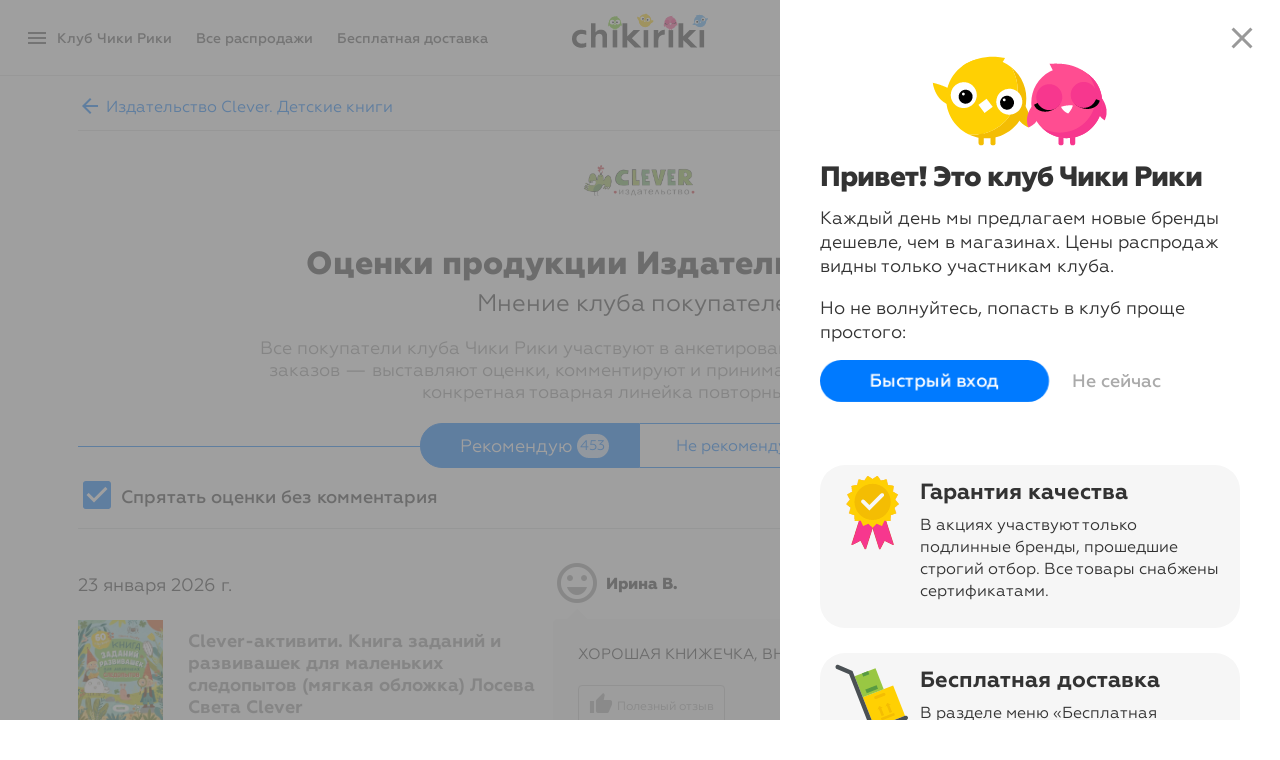

--- FILE ---
content_type: text/html; charset=UTF-8
request_url: https://chikiriki.ru/tmcomments?tm=9c0ad868-43d7-11ec-8501-ac1f6b270637&ma=clever
body_size: 32838
content:
<!DOCTYPE html>
<html lang="ru" class="C RU " >
<head>
    
    <meta name="google" content="notranslate" />
    <meta http-equiv="X-UA-Compatible" content="IE=Edge"/>
    <meta http-equiv="content-type" content="text/html; charset=utf-8"/>
                <meta name="title" content="Чики Рики: Отзывы о продукции Издательство Clever"/>
        <meta property="og:title" content="Чики Рики: Отзывы о продукции Издательство Clever"/>
                <meta name="description" content="Чики Рики — клуб распродаж, объединяющий миллионы участников со всей России. Каждую неделю более 150 новых акций со скидками до 80%"/>
        <meta property="og:description" content="Чики Рики — клуб распродаж, объединяющий миллионы участников со всей России. Каждую неделю более 150 новых акций со скидками до 80%"/>
        <meta itemprop="description" content="Чики Рики — клуб распродаж, объединяющий миллионы участников со всей России. Каждую неделю более 150 новых акций со скидками до 80%"/>
                
    <meta name="google-signin-client_id" content="862758755088-qfue78mreikgddq3u4387jrgbc5brjcj.apps.googleusercontent.com">

            <link href="https://cdn2.mmwst.ru" rel="dns-prefetch">
        <link crossorigin href="https://cdn2.mmwst.ru" rel="preconnect">
                <link href="https://stc.chikiriki.club" rel="dns-prefetch">
        <link crossorigin href="https://stc.chikiriki.club" rel="preconnect">
    
            <link rel="stylesheet" href="/css/bootstrap.css?1613499346"/>
                <link rel="stylesheet" href="/css/chikiriki-login.css?1712914003"/>
        <link rel="stylesheet" href="/css/chikiriki-old.css?1695210504">
        
    <link rel="manifest" href="/manifest.json">
    <meta name="theme-color" content="#ffca00"/>
<meta name="apple-mobile-web-app-title" content="Чики Рики">
<meta name="apple-itunes-app" content="app-id=1344817439">
<link rel="icon" type="image/png" href="https://cdn2.mmwst.ru/img/icons/favicon-16x16.png" sizes="16x16">
<link rel="icon" type="image/png" href="https://cdn2.mmwst.ru/img/icons/favicon-32x32.png" sizes="32x32">
<link rel="icon" type="image/png" href="https://cdn2.mmwst.ru/img/icons/favicon-96x96.png" sizes="96x96">
<link rel="icon" type="image/png" href="https://cdn2.mmwst.ru/img/icons/favicon-192x192.png" sizes="192x192">
<link rel="apple-touch-icon" sizes="57x57" href="https://cdn2.mmwst.ru/img/icons/apple-touch-icon-57x57.png">
<link rel="apple-touch-icon" sizes="114x114" href="https://cdn2.mmwst.ru/img/icons/apple-touch-icon-114x114.png">
<link rel="apple-touch-icon" sizes="72x72" href="https://cdn2.mmwst.ru/img/icons/apple-touch-icon-72x72.png">
<link rel="apple-touch-icon" sizes="144x144" href="https://cdn2.mmwst.ru/img/icons/apple-touch-icon-144x144.png">
<link rel="apple-touch-icon" sizes="60x60" href="https://cdn2.mmwst.ru/img/icons/apple-touch-icon-60x60.png">
<link rel="apple-touch-icon" sizes="120x120" href="https://cdn2.mmwst.ru/img/icons/apple-touch-icon-120x120.png">
<link rel="apple-touch-icon" sizes="76x76" href="https://cdn2.mmwst.ru/img/icons/apple-touch-icon-76x76.png">
<link rel="apple-touch-icon" sizes="152x152" href="https://cdn2.mmwst.ru/img/icons/apple-touch-icon-152x152.png">
<link rel="apple-touch-icon" sizes="180x180" href="https://cdn2.mmwst.ru/img/icons/apple-touch-icon-180x180.png">

<link rel="preload" href="https://cdn2.mmwst.ru/fonts/Gm_FF.woff2" as="font" type="font/woff2" crossorigin="anonymous">
<link rel="preload" href="https://cdn2.mmwst.ru/fonts/Gm-Medium_FF.woff2" as="font" type="font/woff2" crossorigin="anonymous">
<link rel="preload" href="https://cdn2.mmwst.ru/fonts/Gm-Bold_FF.woff2" as="font" type="font/woff2" crossorigin="anonymous">
<link rel="preload" href="https://cdn2.mmwst.ru/fonts/Gm-ExtraBold_FF.woff2" as="font" type="font/woff2" crossorigin="anonymous">
<link rel="preload" href="https://cdn2.mmwst.ru/fonts/material-icons.woff2" as="font" type="font/woff2" crossorigin="anonymous">
<link rel="preload" href="https://cdn2.mmwst.ru/fonts/material-icons-outlined.woff2" as="font" type="font/woff2" crossorigin="anonymous">

    <link rel="stylesheet" type="text/css" href="/css/chikiriki2.css?1769181521" />

    <link rel="stylesheet" type="text/css" href="/css/chikiriki-feedback.css?1678632337" />
<script type="text/javascript" src="//chikiriki.ru/js/jquery.min.js"></script>
<script type="text/javascript" src="/js/questionnaire.js?1636470907"></script>
<script type="text/javascript" src="/js/chi_core.js?1636470907"></script>
<script type="text/javascript" src="/js/GCM.js?1728643056"></script>
<script type="text/javascript" src="/js/bootstrap.js?1636470907"></script>
<script type="text/javascript" src="/js/chirik-menu2.js?1694008666"></script>
<script type="text/javascript" src="/js/auth2.js?1636472507"></script>
<title>Чики Рики: Отзывы о продукции Издательство Clever</title>

    
<!-- Google tag (gtag.js) -->
<script async src="https://www.googletagmanager.com/gtag/js?id=G-NP7W4XS8PG"></script>
<script>
    window.dataLayer = window.dataLayer || [];
    function gtag(){dataLayer.push(arguments);}
    gtag('js', new Date());
    gtag('config', 'G-NP7W4XS8PG');
        </script>


<!-- Yandex.Metrika counter -->
<script type="text/javascript" >
    (function(m,e,t,r,i,k,a){m[i]=m[i]||function(){(m[i].a=m[i].a||[]).push(arguments)};
        m[i].l=1*new Date();k=e.createElement(t),a=e.getElementsByTagName(t)[0],k.async=1,k.src=r,a.parentNode.insertBefore(k,a)})
    (window, document, "script", "https://mc.yandex.ru/metrika/tag.js", "ym");

    ym(19839820, "init", {
        id:19839820,
        clickmap:true,
        trackLinks:true,
        accurateTrackBounce:true,
                userParams: {"shop_front":"C"},
                        webvisor:false    });
    
    </script>
<noscript><div><img src="https://mc.yandex.ru/watch/19839820" style="position:absolute; left:-9999px;" alt="" /></div></noscript>
<!-- /Yandex.Metrika counter -->

    <!-- Rating@Mail.ru counter -->
    <script type="text/javascript">
        var _tmr = window._tmr || (window._tmr = []);
        _tmr.push({id: "3078597", type: "pageView", start: (new Date()).getTime()});
        (function (d, w, id) {
            if (d.getElementById(id)) return;
            var ts = d.createElement("script"); ts.type = "text/javascript"; ts.async = true; ts.id = id;
            ts.src = "https://top-fwz1.mail.ru/js/code.js";
            var f = function () {var s = d.getElementsByTagName("script")[0]; s.parentNode.insertBefore(ts, s);};
            if (w.opera == "[object Opera]") { d.addEventListener("DOMContentLoaded", f, false); } else { f(); }
        })(document, window, "tmr-code");
            </script><noscript><div>
            <img src="https://top-fwz1.mail.ru/counter?id=3078597;js=na" style="border:0;position:absolute;left:-9999px;" alt="Top.Mail.Ru" />
        </div></noscript>
    <!-- //Rating@Mail.ru counter -->


</head>

<body class="no-touch landing tm-view login-view hello"><script type="text/javascript">
/*<![CDATA[*/
	$("#i_city_close").click( function() {
		$("#i_city").animate({
			"margin-top": "-60px",
			opacity: 0
			}, "slow" );
		$.ajax( "/site/SetNoUserCitySelect", {
			type: 'POST',
			cache: false,
			dataType: 'JSON',
		}).done( function(data) {
			NCore.updateAjax(data);
		});
	});

/*]]>*/
</script>

<script>if ("ontouchstart" in document) document.getElementsByTagName("body")[0].className = document.getElementsByTagName("body")[0].className.replace("no-touch","");</script>



<div id="fb-root"></div>



<div id="flash-msg">
</div>

<div id="scrollIndicator"></div>

<div id="pushPermissionDialog" class="splash accept-push">
    <div class="splash-frame">
                    <div class="demo-push">
                <div class="demo-push-sender">Чики Рики</div>
                <div class="demo-push-title">Выбор клуба: акция недели 🏆 </div>
                <img class="demo-push-img" src="https://cdn2.mmwst.ru/img/demo-push-crockid.png" alt="">
                <div class="demo-push-text">Crockid. Одежда для детей 0-11 лет </div>
                <div class="demo-push-actions"><span>Открыть акцию</span></div>
            </div>
            <div class="demo-push">
                <div class="demo-push-sender">Чики Рики</div>
                <div class="demo-push-title">Ваш заказ №****** отправлен</div>
                <div class="demo-push-text">Доступен трек-номер для отслеживания</div>
                <div class="demo-push-actions"><span>Открыть Мои заказы</span></div>
            </div>
            <div class="demo-push">
                <div class="demo-push-sender">Чики Рики</div>
                <div class="demo-push-title">Вам начислен кешбэк</div>
                <div class="demo-push-text"> Теперь на бонусном счете **** ₽</div>
                <div class="demo-push-actions"><span>Открыть Мои деньги</span></div>
            </div>
            <p>
                Иногда мы присылаем персональные уведомления о заказах и самых важных акциях в Чики Рики
            </p>
                <div class="splash-actions">
            <button id="pushPermissionDialogOk" class="button primary" data-loading-text="Нажмите Разрешить...">Разрешить уведомления</button>
            <button id="pushPermissionDialogCancel" class="button link">Напомнить позже</button>
        </div>
    </div>
</div>
<div class="modal-backdrop" id="modal-backdrop"></div>
<div id="searchTop" class="search-top">
	<form action="#" id="goSearchForm">
		<button type="reset" class="search-cancel" id="search-cancel">
			<i class="material-icons">arrow_back_ios</i>
			<span>Отмена</span>
		</button>
		<div class="search">
			<input type="search" autocomplete="off" id="search" placeholder="Найти в акциях">
			<label for="search">
				<i class="material-icons">search</i>
			</label>
		</div>
	</form>
</div>
<div class="search-results active" id="search-results">
        <div class="search-highlights ">
                    <div class="search-highlights-label">Топ-акции</div>
            	            <a class="highlight" href="/action/centek">
                <div class="highlight-image" style="background-image:url(https://cdn2.mmwst.ru/files/39/39a78b91988411f085a1ac1f6b270637.jpg)">
                                    </div>
                <div class="highlight-title">
                    Centek                </div>
            </a>
                    <a class="highlight" href="/action/prod_of_week_98">
                <div class="highlight-image" style="background-image:url(https://cdn2.mmwst.ru/files/25/25a454e2f44711f085b4ac1f6b270637.jpg)">
                                    </div>
                <div class="highlight-title">
                    Товар недели за 299 рублей                </div>
            </a>
                    <a class="highlight" href="/action/dstrend">
                <div class="highlight-image" style="background-image:url(https://cdn2.mmwst.ru/files/2c/2c4fc28ef3a011f085b4ac1f6b270637.jpg)">
                                    </div>
                <div class="highlight-title">
                    DS Trend                </div>
            </a>
                    <a class="highlight" href="/action/wmf">
                <div class="highlight-image" style="background-image:url(https://cdn2.mmwst.ru/files/9d/9d20d5a6f45911f085b4ac1f6b270637.jpg)">
                                    </div>
                <div class="highlight-title">
                    WMF                </div>
            </a>
                    <a class="highlight" href="/action/lefard_spring">
                <div class="highlight-image" style="background-image:url(https://cdn2.mmwst.ru/files/17/17067e08f3a011f085b4ac1f6b270637.jpg)">
                                    </div>
                <div class="highlight-title">
                    Lefard                </div>
            </a>
                    <a class="highlight" href="/action/hoops">
                <div class="highlight-image" style="background-image:url(https://cdn2.mmwst.ru/files/8d/8d397ea9c7b411f085b4ac1f6b270637.jpg)">
                                    </div>
                <div class="highlight-title">
                    Hoops                </div>
            </a>
                    <a class="highlight" href="/action/urs">
                <div class="highlight-image" style="background-image:url(https://cdn2.mmwst.ru/files/70/7061fea7c7b411f085b4ac1f6b270637.jpg)">
                                    </div>
                <div class="highlight-title">
                    URS                </div>
            </a>
                    <a class="highlight" href="/action/luxury">
                <div class="highlight-image" style="background-image:url(https://cdn2.mmwst.ru/files/88/889ff50fdf4311f085b4ac1f6b270637.jpg)">
                                    </div>
                <div class="highlight-title">
                    Luxury Plus                </div>
            </a>
                    <a class="highlight" href="/action/glasar_decor">
                <div class="highlight-image" style="background-image:url(https://cdn2.mmwst.ru/files/ac/ace66066f2c311f085b4ac1f6b270637.jpg)">
                                    </div>
                <div class="highlight-title">
                    Glasar Decor                </div>
            </a>
                    <a class="highlight" href="/action/nastya_sergeeva">
                <div class="highlight-image" style="background-image:url(https://cdn2.mmwst.ru/files/84/8477fc29f3a111f085b4ac1f6b270637.jpg)">
                                    </div>
                <div class="highlight-title">
                    Nastya Sergeeva by May Be                </div>
            </a>
                    <a class="highlight" href="/action/fiore_di_firenze">
                <div class="highlight-image" style="background-image:url(https://cdn2.mmwst.ru/files/08/08cfa7c3661d11f08597ac1f6b270637.jpg)">
                                    </div>
                <div class="highlight-title">
                    Fiore Di Firenze                </div>
            </a>
                    <a class="highlight" href="/action/ragolle">
                <div class="highlight-image" style="background-image:url(https://cdn2.mmwst.ru/files/d4/d4752299a97c11ef8578ac1f6b270637.jpg)">
                                    </div>
                <div class="highlight-title">
                    Ragolle                </div>
            </a>
                    <a class="highlight" href="/action/nota_bene">
                <div class="highlight-image" style="background-image:url(https://cdn2.mmwst.ru/files/e0/e07c8c15c14011f085b1ac1f6b270637.jpg)">
                                    </div>
                <div class="highlight-title">
                    Nota Bene                </div>
            </a>
            </div>


            <a class="suggest-item " href="/search/serp?c=%7B03c99cb3-b375-11ee-854a-ac1f6b270637%7D&g=%7B%7D&a=%7B%7D&t=%7B%7D&u=&n=%D0%9E%D0%B4%D0%B5%D0%B6%D0%B4%D0%B0" data-text-suggest="Одежда">
            <div class="suggest-item-icon">
                <i class="material-icons"></i>
            </div>
            <div class="suggest-item-text">
                <div class="suggest-item-title">
                    Одежда                </div>
                <div class="suggest-item-details"> во всех акциях</div>
            </div>
            <button class="norm suggest-item-edit">
                <i class="material-icons">arrow_upward</i>
            </button>
        </a>
	
            <a class="suggest-item " href="/search/serp?c=%7B3578a28e-9cf6-11e9-84c1-ac1f6b270637%7D&g=%7B%7D&a=%7B%7D&t=%7B%7D&u=&n=%D0%9F%D0%BB%D0%B0%D1%82%D1%8C%D1%8F" data-text-suggest="Платья">
            <div class="suggest-item-icon">
                <i class="material-icons"></i>
            </div>
            <div class="suggest-item-text">
                <div class="suggest-item-title">
                    Платья                </div>
                <div class="suggest-item-details"> во всех акциях</div>
            </div>
            <button class="norm suggest-item-edit">
                <i class="material-icons">arrow_upward</i>
            </button>
        </a>
	
            <a class="suggest-item " href="/search/serp?c=%7Bfd862c85-a308-11e9-84c1-ac1f6b270637%7D&g=%7B%7D&a=%7B%7D&t=%7B%7D&u=&n=%D0%A8%D1%82%D0%B0%D0%BD%D1%8B" data-text-suggest="Штаны">
            <div class="suggest-item-icon">
                <i class="material-icons"></i>
            </div>
            <div class="suggest-item-text">
                <div class="suggest-item-title">
                    Штаны                </div>
                <div class="suggest-item-details"> во всех акциях</div>
            </div>
            <button class="norm suggest-item-edit">
                <i class="material-icons">arrow_upward</i>
            </button>
        </a>
	
            <a class="suggest-item " href="/search/serp?c=%7B4d81ec8e-9cf6-11e9-84c1-ac1f6b270637%7D&g=%7B%7D&a=%7B%7D&t=%7B%7D&u=&n=%D0%91%D1%80%D1%8E%D0%BA%D0%B8" data-text-suggest="Брюки">
            <div class="suggest-item-icon">
                <i class="material-icons"></i>
            </div>
            <div class="suggest-item-text">
                <div class="suggest-item-title">
                    Брюки                </div>
                <div class="suggest-item-details"> во всех акциях</div>
            </div>
            <button class="norm suggest-item-edit">
                <i class="material-icons">arrow_upward</i>
            </button>
        </a>
	
            <a class="suggest-item " href="/search/serp?c=%7B9beab7c2-b380-11ee-854a-ac1f6b270637%7D&g=%7B%7D&a=%7B%7D&t=%7B%7D&u=&n=%D0%92%D0%B5%D1%80%D1%85%D0%BD%D1%8F%D1%8F+%D0%BE%D0%B4%D0%B5%D0%B6%D0%B4%D0%B0" data-text-suggest="Верхняя одежда">
            <div class="suggest-item-icon">
                <i class="material-icons"></i>
            </div>
            <div class="suggest-item-text">
                <div class="suggest-item-title">
                    Верхняя одежда                </div>
                <div class="suggest-item-details"> во всех акциях</div>
            </div>
            <button class="norm suggest-item-edit">
                <i class="material-icons">arrow_upward</i>
            </button>
        </a>
	
            <a class="suggest-item " href="/search/serp?c=%7Ba1c6e2d7-9cf6-11e9-84c1-ac1f6b270637%7D&g=%7B%7D&a=%7B%7D&t=%7B%7D&u=&n=%D0%94%D0%B6%D0%B5%D0%BC%D0%BF%D0%B5%D1%80%D1%8B" data-text-suggest="Джемперы">
            <div class="suggest-item-icon">
                <i class="material-icons"></i>
            </div>
            <div class="suggest-item-text">
                <div class="suggest-item-title">
                    Джемперы                </div>
                <div class="suggest-item-details"> во всех акциях</div>
            </div>
            <button class="norm suggest-item-edit">
                <i class="material-icons">arrow_upward</i>
            </button>
        </a>
	
            <a class="suggest-item " href="/search/serp?c=%7Bbea0a4a0-8fa4-11eb-84f2-ac1f6b270637%7D&g=%7B%7D&a=%7B%7D&t=%7B%7D&u=&n=%D0%9E%D0%B1%D1%83%D0%B2%D1%8C" data-text-suggest="Обувь">
            <div class="suggest-item-icon">
                <i class="material-icons"></i>
            </div>
            <div class="suggest-item-text">
                <div class="suggest-item-title">
                    Обувь                </div>
                <div class="suggest-item-details"> во всех акциях</div>
            </div>
            <button class="norm suggest-item-edit">
                <i class="material-icons">arrow_upward</i>
            </button>
        </a>
	
            <a class="suggest-item " href="/search/serp?c=%7B4284b812-a22c-11e9-84c1-ac1f6b270637%7D&g=%7B%7D&a=%7B%7D&t=%7B%7D&u=&n=%D0%A1%D1%83%D0%BC%D0%BA%D0%B8" data-text-suggest="Сумки">
            <div class="suggest-item-icon">
                <i class="material-icons"></i>
            </div>
            <div class="suggest-item-text">
                <div class="suggest-item-title">
                    Сумки                </div>
                <div class="suggest-item-details"> во всех акциях</div>
            </div>
            <button class="norm suggest-item-edit">
                <i class="material-icons">arrow_upward</i>
            </button>
        </a>
	
            <a class="suggest-item " href="/search/serp?c=%7B4d0306bb-9cf7-11e9-84c1-ac1f6b270637%7D&g=%7B%7D&a=%7B%7D&t=%7B%7D&u=&n=%D0%9A%D0%BE%D1%81%D1%82%D1%8E%D0%BC%D1%8B" data-text-suggest="Костюмы">
            <div class="suggest-item-icon">
                <i class="material-icons"></i>
            </div>
            <div class="suggest-item-text">
                <div class="suggest-item-title">
                    Костюмы                </div>
                <div class="suggest-item-details"> во всех акциях</div>
            </div>
            <button class="norm suggest-item-edit">
                <i class="material-icons">arrow_upward</i>
            </button>
        </a>
	
            <a class="suggest-item " href="/search/serp?c=%7B46d44d7d-9cf6-11e9-84c1-ac1f6b270637%7D&g=%7B%7D&a=%7B%7D&t=%7B%7D&u=&n=%D0%91%D0%BB%D1%83%D0%B7%D0%BA%D0%B8" data-text-suggest="Блузки">
            <div class="suggest-item-icon">
                <i class="material-icons"></i>
            </div>
            <div class="suggest-item-text">
                <div class="suggest-item-title">
                    Блузки                </div>
                <div class="suggest-item-details"> во всех акциях</div>
            </div>
            <button class="norm suggest-item-edit">
                <i class="material-icons">arrow_upward</i>
            </button>
        </a>
	
            <a class="suggest-item " href="/search/serp?c=%7B07a8dba3-9cf7-11e9-84c1-ac1f6b270637%7D&g=%7B%7D&a=%7B%7D&t=%7B%7D&u=&n=%D0%9A%D1%83%D1%80%D1%82%D0%BA%D0%B8" data-text-suggest="Куртки">
            <div class="suggest-item-icon">
                <i class="material-icons"></i>
            </div>
            <div class="suggest-item-text">
                <div class="suggest-item-title">
                    Куртки                </div>
                <div class="suggest-item-details"> во всех акциях</div>
            </div>
            <button class="norm suggest-item-edit">
                <i class="material-icons">arrow_upward</i>
            </button>
        </a>
	
            <a class="suggest-item " href="/search/serp?c=%7B3ebf3790-916a-11eb-84f2-ac1f6b270637%7D&g=%7B%7D&a=%7B%7D&t=%7B%7D&u=&n=%D0%9D%D0%B8%D0%B6%D0%BD%D0%B5%D0%B5+%D0%B1%D0%B5%D0%BB%D1%8C%D0%B5" data-text-suggest="Нижнее белье">
            <div class="suggest-item-icon">
                <i class="material-icons"></i>
            </div>
            <div class="suggest-item-text">
                <div class="suggest-item-title">
                    Нижнее белье                </div>
                <div class="suggest-item-details"> во всех акциях</div>
            </div>
            <button class="norm suggest-item-edit">
                <i class="material-icons">arrow_upward</i>
            </button>
        </a>
	
            <a class="suggest-item " href="/search/serp?c=%7B0a201baf-9cf6-11e9-84c1-ac1f6b270637%7D&g=%7B%7D&a=%7B%7D&t=%7B%7D&u=&n=%D0%A4%D1%83%D1%82%D0%B1%D0%BE%D0%BB%D0%BA%D0%B8" data-text-suggest="Футболки">
            <div class="suggest-item-icon">
                <i class="material-icons"></i>
            </div>
            <div class="suggest-item-text">
                <div class="suggest-item-title">
                    Футболки                </div>
                <div class="suggest-item-details"> во всех акциях</div>
            </div>
            <button class="norm suggest-item-edit">
                <i class="material-icons">arrow_upward</i>
            </button>
        </a>
	
            <a class="suggest-item " href="/search/serp?c=%7B2e5dbd36-a224-11e9-84c1-ac1f6b270637%7D&g=%7B%7D&a=%7B%7D&t=%7B%7D&u=&n=%D0%9A%D0%BE%D0%BC%D0%BF%D0%BB%D0%B5%D0%BA%D1%82%D1%8B" data-text-suggest="Комплекты">
            <div class="suggest-item-icon">
                <i class="material-icons"></i>
            </div>
            <div class="suggest-item-text">
                <div class="suggest-item-title">
                    Комплекты                </div>
                <div class="suggest-item-details"> во всех акциях</div>
            </div>
            <button class="norm suggest-item-edit">
                <i class="material-icons">arrow_upward</i>
            </button>
        </a>
	
            <a class="suggest-item " href="/search/serp?c=%7B3578a28d-9cf6-11e9-84c1-ac1f6b270637%7D&g=%7B%7D&a=%7B%7D&t=%7B%7D&u=&n=%D0%96%D0%B0%D0%BA%D0%B5%D1%82%D1%8B" data-text-suggest="Жакеты">
            <div class="suggest-item-icon">
                <i class="material-icons"></i>
            </div>
            <div class="suggest-item-text">
                <div class="suggest-item-title">
                    Жакеты                </div>
                <div class="suggest-item-details"> во всех акциях</div>
            </div>
            <button class="norm suggest-item-edit">
                <i class="material-icons">arrow_upward</i>
            </button>
        </a>
	
            <a class="suggest-item " href="/search/serp?c=%7Bde255bcc-9cf6-11e9-84c1-ac1f6b270637%7D&g=%7B%7D&a=%7B%7D&t=%7B%7D&u=&n=%D0%AE%D0%B1%D0%BA%D0%B8" data-text-suggest="Юбки">
            <div class="suggest-item-icon">
                <i class="material-icons"></i>
            </div>
            <div class="suggest-item-text">
                <div class="suggest-item-title">
                    Юбки                </div>
                <div class="suggest-item-details"> во всех акциях</div>
            </div>
            <button class="norm suggest-item-edit">
                <i class="material-icons">arrow_upward</i>
            </button>
        </a>
	
            <a class="suggest-item " href="/search/serp?c=%7Bf2433369-9cf7-11e9-84c1-ac1f6b270637%7D&g=%7B%7D&a=%7B%7D&t=%7B%7D&u=&n=%D0%9A%D1%80%D0%BE%D1%81%D1%81%D0%BE%D0%B2%D0%BA%D0%B8" data-text-suggest="Кроссовки">
            <div class="suggest-item-icon">
                <i class="material-icons"></i>
            </div>
            <div class="suggest-item-text">
                <div class="suggest-item-title">
                    Кроссовки                </div>
                <div class="suggest-item-details"> во всех акциях</div>
            </div>
            <button class="norm suggest-item-edit">
                <i class="material-icons">arrow_upward</i>
            </button>
        </a>
	
            <a class="suggest-item " href="/search/serp?c=%7B07f9ed72-ceee-11e9-84c7-ac1f6b270637%7D&g=%7B%7D&a=%7B%7D&t=%7B%7D&u=&n=%D0%A1%D0%B5%D1%80%D1%8C%D0%B3%D0%B8" data-text-suggest="Серьги">
            <div class="suggest-item-icon">
                <i class="material-icons"></i>
            </div>
            <div class="suggest-item-text">
                <div class="suggest-item-title">
                    Серьги                </div>
                <div class="suggest-item-details"> во всех акциях</div>
            </div>
            <button class="norm suggest-item-edit">
                <i class="material-icons">arrow_upward</i>
            </button>
        </a>
	
            <a class="suggest-item " href="/search/serp?c=%7Ba6b5504f-9cf7-11e9-84c1-ac1f6b270637%7D&g=%7B%7D&a=%7B%7D&t=%7B%7D&u=&n=%D0%9F%D1%83%D1%85%D0%BE%D0%B2%D0%B8%D0%BA%D0%B8" data-text-suggest="Пуховики">
            <div class="suggest-item-icon">
                <i class="material-icons"></i>
            </div>
            <div class="suggest-item-text">
                <div class="suggest-item-title">
                    Пуховики                </div>
                <div class="suggest-item-details"> во всех акциях</div>
            </div>
            <button class="norm suggest-item-edit">
                <i class="material-icons">arrow_upward</i>
            </button>
        </a>
	
            <a class="suggest-item " href="/search/serp?c=%7B6f45c20d-a19a-11e9-84c1-ac1f6b270637%7D&g=%7B%7D&a=%7B%7D&t=%7B%7D&u=&n=%D0%94%D0%B6%D0%B8%D0%BD%D1%81%D1%8B" data-text-suggest="Джинсы">
            <div class="suggest-item-icon">
                <i class="material-icons"></i>
            </div>
            <div class="suggest-item-text">
                <div class="suggest-item-title">
                    Джинсы                </div>
                <div class="suggest-item-details"> во всех акциях</div>
            </div>
            <button class="norm suggest-item-edit">
                <i class="material-icons">arrow_upward</i>
            </button>
        </a>
	

</div>



<div class="login-backdrop"></div>



<!-- Форма авторизации -->
<div id="auth-widget" class="login step0" >
    <input id="fake-input" type="email" style="opacity: 0; height: 0; width: 0; margin: 0 0 0 0; padding: 0 0 0 0; border: none; font-size: 16px; position:absolute">
    <form id="auth-form">
        <div class="login-steps-wrap">
            <div class="login-step0">
                <div style="z-index: 1"><!-- visible scrollbar over fixed elements (hack) --></div>
                <i class="material-icons material-icons-close md-48 md-dark hidden-xs" onclick="window.chirikAuth('hide'); return false;">close</i>
                <div id="whatIsIt">
                    <div class="slider">
                        <div class="slides" ontouchmove="this.classList.add('swiped')">
                                                            <div class="sld" id="slide-1">
                                    <img class="slide-icon" src="https://stc.chikiriki.club/img/svg/icon_birds2.svg" alt="">
                                    <div><h1 class="slide-header">Привет! Это клуб Чики Рики</h1>
                                        <p>Каждый день мы предлагаем новые бренды дешевле, чем в магазинах.
                                            Цены <span class="hidden-xs">распродаж</span> видны только участникам клуба.
                                            </p>
                                    </div>

                                    <p class="success">Но не волнуйтесь, попасть в клуб проще простого:</p>
                                </div>
                                <div class="sld" id="slide-2">
                                    <div class="hook"></div>
                                    <img class="slide-icon" src="https://cdn2.mmwst.ru/img/svg/icon_sert2.svg" alt="">
                                    <div><h1 class="slide-header">Гарантия качества</h1>
                                        <p>В акциях участвуют только подлинные бренды, прошедшие строгий отбор. Все товары снабжены сертификатами.</p>
                                    </div>
                                </div>
                                <div  class="sld" id="slide-3">
                                    <img class="slide-icon" src="https://cdn2.mmwst.ru/img/svg/icon_delivery2.svg" alt="">
                                    <div><h1 class="slide-header">Бесплатная доставка</h1>
                                        <p>В разделе меню «Бесплатная доставка»&nbsp;— простые условия и все доступные способы: пункты выдачи, постаматы, курьеры и почта</p>
                                    </div>
                                </div>
                                <div class="sld" id="slide-4">
                                    <img class="slide-icon" src="https://cdn2.mmwst.ru/img/svg/icon_shield2.svg" alt="">
                                    <div><h1 class="slide-header">Безопасные покупки</h1>
                                        <p>Заказ можно оплачивать при получении, после проверки качества. Если не понравится, можно вернуть в течение 14&nbsp;дней.</p>
                                    </div>
                                </div>
                                <div class="sld" id="slide-5">
                                    <img class="slide-icon" src="https://cdn2.mmwst.ru/img/svg/icon_heart2.svg" alt="">
                                    <div><h1 class="slide-header">Персональное внимание</h1>
                                        <p>По-настоящему дружеская служба поддержки, готовая помочь 7&nbsp;дней в неделю. Мы любим отвечать на письма и звонки!</p>
                                    </div>
                                </div>
                                                        <div class="spacer"></div>

                        </div>
                    </div>
                    <div class="hello-buttons">
                        <button class="btn btn-primary btn-large btn-flat btn-rounded" type="button"
                                onclick="window.chirikAuth('show'); return false;">Быстрый вход</button>
                        <button class="btn btn-link btn-cancel btn-large" type="button" onclick="window.chirikAuth('hide'); return false;">Не сейчас</button>
                    </div>
                </div>
            </div>

            <div class="login-step1">
                <i class="material-icons material-icons-close md-48 md-dark" onClick="window.chirikAuth('hide'); return false">close</i>
                <div class="login-header">Войти по адресу e-mail</div>
                <div class="login-form">
                    <div class="control-group i-control">
                        <input class="i-field i-required" autocapitalize="off" autocorrect="off" autocomplete="email" name="FLoginAndRestoreForm[email]" id="auth-email" type="email" value="" placeholder="E-mail">
                        <label for="auth-email">E-mail</label>
                        <div class="help-inline"></div>
                    </div>
                    <div class="login-buttons">
                        <button id="auth-login-button" type="submit" class="btn btn-large btn-success" data-loading-text="Проверка...">Войти в клуб</button>
                                                                                    <div class="a" onClick="document.getElementsByClassName('login-icons')[0].classList.toggle('active'); ">Другие способы</div>
                                                                        </div>
                                            <div class="login-icons ">
                                                        <div class="login-icon login-icon-mr">
                                    <a data-action='social-login' href="/auth/auth?service=mailru&returnUrl=https%3A%2F%2Fchikiriki.ru%2Ftmcomments%3Ftm%3D9c0ad868-43d7-11ec-8501-ac1f6b270637%26ma%3Dclever" title="Войти через аккаунт Mail.ru"><img alt="@" src="https://cdn2.mmwst.ru/img/login/mailru.png">
                                    </a>
                                </div>
                                                        <div class="login-icon login-icon-vk">
                                    <a data-action='social-login' href="/auth/auth?service=vkontakte&returnUrl=https%3A%2F%2Fchikiriki.ru%2Ftmcomments%3Ftm%3D9c0ad868-43d7-11ec-8501-ac1f6b270637%26ma%3Dclever" title="Войти через аккаунт ВКонтакте"><img alt="VK" src="https://cdn2.mmwst.ru/img/login/vk.png">
                                    </a>
                                </div>
                                                        <div class="login-icon login-icon-ok">
                                    <a data-action='social-login' href="/auth/auth?service=odnoklassniki&returnUrl=https%3A%2F%2Fchikiriki.ru%2Ftmcomments%3Ftm%3D9c0ad868-43d7-11ec-8501-ac1f6b270637%26ma%3Dclever" title="Войти через аккаунт Одноклассники"><img alt="ОК" src="https://cdn2.mmwst.ru/img/login/ok.png">
                                    </a>
                                </div>
                                                        <div class="login-icon login-icon-g">
                                    <a data-action='social-login' href="/auth/auth?service=google&returnUrl=https%3A%2F%2Fchikiriki.ru%2Ftmcomments%3Ftm%3D9c0ad868-43d7-11ec-8501-ac1f6b270637%26ma%3Dclever" title="Войти через аккаунт Google"><img alt="G" src="https://cdn2.mmwst.ru/img/login/google.png">
                                    </a>
                                </div>
                                                    </div>
                                    </div>

                                    
<div class="local-feedback active" id="local_feedback">
            <div class="local-feedback-header">Отзывы поблизости</div>
    
    <div class="local-feedback-list">

                    <div class="fbk-local">
                <div class="fbk-local-pic rdn-pic-6 rdn-clr-1">
                                            <img src="https://cdn2.mmwst.ru/images/userpics100/65/ac/65ac1f6e2ffbd.jpg" width="64" alt="">
                                    </div>
                <div class="fbk-local-txt">
                    <div class="fbk-local-name">Татьяна</div>
                    <div class="fbk-local-review">Операторы работают отлично, на все вопросы ответили быстро.</div>
                    <div class="fbk-local-details">г. Москва</div>
                </div>
            </div>
                    <div class="fbk-local">
                <div class="fbk-local-pic rdn-pic-1 rdn-clr-4">
                                            <img src="https://cdn2.mmwst.ru/images/userpics100/64/f8/64f8bbf54a417.jpg" width="64" alt="">
                                    </div>
                <div class="fbk-local-txt">
                    <div class="fbk-local-name">Татьяна Ш.</div>
                    <div class="fbk-local-review">Отличная работа операторов, всем большое спасибо!</div>
                    <div class="fbk-local-details">г. Москва</div>
                </div>
            </div>
                    <div class="fbk-local">
                <div class="fbk-local-pic rdn-pic-24 rdn-clr-2">
                                            <img src="https://cdn2.mmwst.ru/images/userpics100/67/2d/672dfc2401c78.jpg" width="64" alt="">
                                    </div>
                <div class="fbk-local-txt">
                    <div class="fbk-local-name">Татьяна</div>
                    <div class="fbk-local-review">Все отлично! Получено в срок. Все очень хорошо надежно упаковано</div>
                    <div class="fbk-local-details">г. Москва</div>
                </div>
            </div>
        
	                <div class="local-feedback-header">Отзывы о клубе сегодня</div>
        
	                <div class="fbk-local">
                <div class="fbk-local-pic rdn-pic-3 rdn-clr-1">
				                    </div>
                <div class="fbk-local-txt">
                    <div class="fbk-local-name">Виктория У.</div>
                    <div class="fbk-local-review">Качественный сервис. Всегда доставка в срок.</div>
                                        <div class="fbk-local-details">г. Мытищи, Московская обл., <span class="fbk-local-date">вчера в 21:32</span></div>
                </div>
            </div>
	                <div class="fbk-local">
                <div class="fbk-local-pic rdn-pic-17 rdn-clr-2">
				                    </div>
                <div class="fbk-local-txt">
                    <div class="fbk-local-name">Ольга</div>
                    <div class="fbk-local-review">Спасибо большое! Все подошло и понравилось </div>
                                        <div class="fbk-local-details">г. Александровск-Сахалинский, Сахалинская обл., <span class="fbk-local-date">вчера в 14:44</span></div>
                </div>
            </div>
	                <div class="fbk-local">
                <div class="fbk-local-pic rdn-pic-13 rdn-clr-5">
				                    </div>
                <div class="fbk-local-txt">
                    <div class="fbk-local-name">Татьяна Б.</div>
                    <div class="fbk-local-review">Упаковка выше всяких похвал!!! Операторы своё дело знают!Вы- моя любимая фирма!!!Дай Вам Бог всего в Новом году 🙏💕🎉🎂🍾</div>
                                        <div class="fbk-local-details">г. Дубна, Московская обл., <span class="fbk-local-date">22 янв. 2026 г.</span></div>
                </div>
            </div>
	                <div class="fbk-local">
                <div class="fbk-local-pic rdn-pic-13 rdn-clr-3">
				                    </div>
                <div class="fbk-local-txt">
                    <div class="fbk-local-name">Елена</div>
                    <div class="fbk-local-review">Отличное обслуживание. Оперативно отвечают</div>
                                        <div class="fbk-local-details">г. Иркутск, Иркутская обл., <span class="fbk-local-date">22 янв. 2026 г.</span></div>
                </div>
            </div>
	                <div class="fbk-local">
                <div class="fbk-local-pic rdn-pic-14 rdn-clr-4">
				                    </div>
                <div class="fbk-local-txt">
                    <div class="fbk-local-name">Оксана С.</div>
                    <div class="fbk-local-review">Спасибо всему коллективу за профессионализм,  внимание к клиенту, скорость доставки и удобство сервиса в целом!
</div>
                                        <div class="fbk-local-details">г. Сургут, Ханты-Мансийский Автономный округ - Югра АО, <span class="fbk-local-date">22 янв. 2026 г.</span></div>
                </div>
            </div>
	                <div class="fbk-local">
                <div class="fbk-local-pic rdn-pic-18 rdn-clr-2">
				                    </div>
                <div class="fbk-local-txt">
                    <div class="fbk-local-name">Наталья Т.</div>
                    <div class="fbk-local-review">Все отлично,сервис на высоте!Благодарю Вас!</div>
                                        <div class="fbk-local-details">г. Усолье-Сибирское, Иркутская обл., <span class="fbk-local-date">22 янв. 2026 г.</span></div>
                </div>
            </div>
	                <div class="fbk-local">
                <div class="fbk-local-pic rdn-pic-8 rdn-clr-4">
				                    </div>
                <div class="fbk-local-txt">
                    <div class="fbk-local-name">Анна М.</div>
                    <div class="fbk-local-review">Доставлено все в срок, сроки сборки почти неделя, сама доставка быстро в срок, упаковано все аккуратно</div>
                                        <div class="fbk-local-details">г. Череповец, Вологодская обл., <span class="fbk-local-date">21 янв. 2026 г.</span></div>
                </div>
            </div>
	                <div class="fbk-local">
                <div class="fbk-local-pic rdn-pic-24 rdn-clr-4">
				                    </div>
                <div class="fbk-local-txt">
                    <div class="fbk-local-name">Яна Ш.</div>
                    <div class="fbk-local-review">Очень нравится данное приложение. Цены ниже чем на маркет плейсах. Товары оригинальные. Бесплатный отказ, если что-то не подошло. 👍</div>
                                        <div class="fbk-local-details">г. Санкт-Петербург, <span class="fbk-local-date">21 янв. 2026 г.</span></div>
                </div>
            </div>
	                <div class="fbk-local">
                <div class="fbk-local-pic rdn-pic-4 rdn-clr-2">
				                    </div>
                <div class="fbk-local-txt">
                    <div class="fbk-local-name">Людмила</div>
                    <div class="fbk-local-review">Сервису Чики Рики сердечную благодарность за отзывчивость и помощь во всех наших обстоятельствах!</div>
                                        <div class="fbk-local-details">г. Красногорск, Московская обл., <span class="fbk-local-date">21 янв. 2026 г.</span></div>
                </div>
            </div>
	                <div class="fbk-local">
                <div class="fbk-local-pic rdn-pic-23 rdn-clr-3">
				                    </div>
                <div class="fbk-local-txt">
                    <div class="fbk-local-name">Мария Д.</div>
                    <div class="fbk-local-review">Здравствуйте! Доставили заказ быстро, всё хорошо, спасибо!</div>
                                        <div class="fbk-local-details">г. Ростов-на-Дону, Ростовская обл., <span class="fbk-local-date">21 янв. 2026 г.</span></div>
                </div>
            </div>
	                <div class="fbk-local">
                <div class="fbk-local-pic rdn-pic-13 rdn-clr-4">
				                    </div>
                <div class="fbk-local-txt">
                    <div class="fbk-local-name">Татьяна К.</div>
                    <div class="fbk-local-review">Все хорошо организовано. Претензий нет. Спасибо за отличную работу.</div>
                                        <div class="fbk-local-details">г. Орск, Оренбургская обл., <span class="fbk-local-date">21 янв. 2026 г.</span></div>
                </div>
            </div>
	                <div class="fbk-local">
                <div class="fbk-local-pic rdn-pic-2 rdn-clr-5">
				                    </div>
                <div class="fbk-local-txt">
                    <div class="fbk-local-name">Елена А.</div>
                    <div class="fbk-local-review">Все пришло хорошо упакованное. Пакеты новенькие, Приятно распаковывать!</div>
                                        <div class="fbk-local-details">г. Томск, Томская обл., <span class="fbk-local-date">21 янв. 2026 г.</span></div>
                </div>
            </div>
	                <div class="fbk-local">
                <div class="fbk-local-pic rdn-pic-25 rdn-clr-3">
				                    </div>
                <div class="fbk-local-txt">
                    <div class="fbk-local-name">Екатерина</div>
                    <div class="fbk-local-review">Чётко, доброжелательно, мобильной. Спасибо!</div>
                                        <div class="fbk-local-details">г. Курск, Курская обл., <span class="fbk-local-date">20 янв. 2026 г.</span></div>
                </div>
            </div>
	                <div class="fbk-local">
                <div class="fbk-local-pic rdn-pic-18 rdn-clr-2">
				                    </div>
                <div class="fbk-local-txt">
                    <div class="fbk-local-name">Ирина Г.</div>
                    <div class="fbk-local-review">Мои любимые девочки, мальчики. Вы лучшие. Поздравляю всех вас с праздниками прошедшими. Желаю процветания и благополучия </div>
                                        <div class="fbk-local-details">г. Дзержинск, Нижегородская обл., <span class="fbk-local-date">20 янв. 2026 г.</span></div>
                </div>
            </div>
	                <div class="fbk-local">
                <div class="fbk-local-pic rdn-pic-18 rdn-clr-5">
				                    </div>
                <div class="fbk-local-txt">
                    <div class="fbk-local-name">Оксана Ш.</div>
                    <div class="fbk-local-review">Благодаря вам я экономлю время, деньги и нервы. Купить все в одном месте - отличная идея. Благодарю за сервис!</div>
                                        <div class="fbk-local-details">г. Калининград, Калининградская обл., <span class="fbk-local-date">20 янв. 2026 г.</span></div>
                </div>
            </div>
	        </div>

</div>
                            </div>

            <div id="login-step2" class="login-step2">
                <div id="login-step2-registration">
                    <i class="material-icons material-icons-close md-48 md-dark" onClick="window.chirikAuth('hide'); return false">close</i>
                    <div class="login-header">Впервые в нашем клубе?</div>

                    <div class="login-form">
                        <div class="control-group i-control">
				            <input id="auth-name" class="i-field i-required" autocapitalize="on" autocorrect="off" autocomplete="name" placeholder="Ваше имя" name="FRegisterForm[name]" type="text" maxlength="40" />                            <label for="auth-name">Ваше имя</label>
                            <div class="help-inline">Как к Вам обращаться? Если ввести имя и фамилию, в дальнейшем будет проще оформлять доставку заказов</div>
                        </div>

                        <div class="control-group i-control">
				            <input id="auth-new-password" class="i-field i-required" autocapitalize="off" autocorrect="off" autocomplete="new-password" placeholder="Придумайте пароль" name="FRegisterForm[password]" type="password" maxlength="32" />                            <label for="auth-new-password">Придумайте пароль</label>
                            <div class="help-inline">Если оставить это поле пустым, мы сгенерируем новый пароль, но его будет труднее запомнить</div>
                        </div>
                        <div class="login-buttons">
                            <button id="auth-register-button" type="submit" class="btn btn-large btn-success" data-loading-text="Регистрация...">Создать аккаунт</button>
                        </div>
                        <div class="login-terms">
                            <p>Нажимая кнопку «Создать аккаунт», Вы соглашаетесь с <a href="/saleterms">условиями оферты</a>. Будет создана учетная запись для адреса <b data-item="auth-email"></b></p>
                            <p><div class="a" onClick="window.chirikAuth('show'); return false;">Войти с другим адресом</div></p>
                        </div>
                    </div>
                </div>

                <div id="login-step2-authorization">
                    <i class="material-icons material-icons-close md-48 md-dark" onClick="window.chirikAuth('hide');">close</i>
                    <div class="login-header">Ваш пароль:</div>

                    <div class="login-form">
                        <div class="control-group i-control">
				            <input id="auth-password" class="i-field i-required" autocapitalize="off" autocorrect="off" autocomplete="current-password" placeholder="Пароль" name="FLoginAndRestoreForm[password]" type="password" />                            <label for="auth-password">Пароль</label>
                            <div class="help-inline"></div>
                        </div>
                        <div class="login-buttons">
                            <button id="auth-password-button" type="submit" class="btn btn-large btn-inverse" data-loading-text="Авторизация...">Войти</button>
                        </div>
                        <div class="login-terms">
                            <p>Если не помните пароль, мы отправим секретную ссылку для входа на адрес <b data-item="auth-email"></b></p>
                            <p><div class="a" id="restore-action">Прислать ссылку для входа</div></p>
                            <p><div class="a" onClick="window.chirikAuth('show'); return false;">Войти с другим адресом</div></p>
                        </div>
                    </div>
                </div>
            </div>
        </div>
    </form>
</div>

<div class="body-wrap texture">
    

<header id="header" role="banner">
    <div class="header-menu" role="navigation">
        <div class="header-menu-item" id="menuItemClub">
            <button>
                <i class="material-icons">menu</i>
                <span class="nowrap">Чики Рики</span>
            </button>
        </div>
                    <a class="header-menu-item  " id="menuItemSales" href="/">
                                                    <span class="nowrap">Распродажи</span>
                            </a>
                    <a class="header-menu-item  " id="menuItemDelivery" href="/delivery">
                                                    <span class="nowrap">Бесплатная доставка</span>
                            </a>
            </div>
    <div class="header-logo">
        <a href="/" class="header-logo-canvas">
                            <img class="header-logo-img" src="https://cdn2.mmwst.ru/img/svg/chikiriki2020.svg" width="136" height="34" alt="chikiriki" border="0">
                <img class="header-logo-icon" src="https://cdn2.mmwst.ru/img/svg/flying-bird.svg" alt="" border="0">
                    </a>
    </div>
    <div class="header-menu" role="navigation">
                    <a class="header-menu-item" id="menuItemSearch" data-title="Поиск" href="#">
                <i class="material-icons material-icons-outlined">search</i>
            </a>
                                            <div class="header-menu-item" id="menuItemOrders" data-title="Мои заказы">
                    <button><i class="material-icons material-icons-outlined">local_shipping</i></button>
                    <div class="dropdown-pointer"></div>
                    <div class="dropdown-area">
                        <div class="dropdown-tooltip">
                            В истории заказов пока ничего нет.
                        </div>
                    </div>
                </div>
            
                            <div class="header-menu-item" id="menuItemFavorites" data-title="Понравилось">
                    <button><i class="material-icons material-icons-outlined">favorite_border</i></button>
                    <div class="dropdown-pointer"></div>
                    <div class="dropdown-area">
                        <div class="dropdown-tooltip">
                            Жмите на сердечко рядом названием товара, чтобы сохранить его разделе «Понравилось». Пока в нём ничего нет.
                        </div>
                    </div>
                </div>
            
            <div class="header-menu-item " id="menuItemBasket" data-title="Корзина">
                <button><i class="material-icons material-icons-outlined">shopping_cart</i></button>
                <div class="dropdown-pointer"></div>
                                    <div class="dropdown-area">
                        <div class="dropdown-tooltip">
                            Войдите в клуб, чтобы начать покупки.
                        </div>
                    </div>
                            </div>
        
        <a class="header-menu-item " id="menuItemBasketMobile" data-title="Корзина" href="/mystuff" data-progress="on">
            <i class="material-icons material-icons-outlined">shopping_cart</i>
        </a>

                    <div class="header-enter">
                <button class="button primary" data-action="auth">
                    <span class="nowrap"></span>
                </button>
            </div>
            </div>
</header>

<div id="sidebar" class="sidebar" style="display: none">
    <div class="sidebar-backdrop"></div>
    <div class="sidebar-content">
        <div class="sidebar-regular-sections">
            
            <div class="sidebar-section user-menu">
	                                <a class="drop-menu-item  " id="userMenuItemActions" href="/" data-progress="on">
			                                        <i class="material-icons material-icons-outlined">today</i>
			                                                                Акции сегодня                                            </a>
	                                <a class="drop-menu-item  "  href="/mystuff/history" data-progress="on">
			                                        <i class="material-icons material-icons-outlined">local_shipping</i>
			                                                                Мои заказы<sup id="mcnt-orders-counter"></sup>                                            </a>
	                                <a class="drop-menu-item  "  href="/bonus" data-progress="on">
			                                        <i class="material-icons material-icons-outlined">account_balance_wallet</i>
			                                                                Мои деньги<sup id="mcnt-bonus"></sup>{balance-RU-RUB}{balance-RU-KZT}{balance-EU-RUB}{balance-EU-KZT}                                            </a>
	                                <a class="drop-menu-item  "  href="/invitegift" data-progress="on">
			                                        <i class="material-icons material-icons-outlined">person_add</i>
			                                                                Приглашения<sup id="mcnt-gift-cards-counter"></sup>                                            </a>
	                                <a class="drop-menu-item  "  href="/favorites" data-progress="on">
			                                        <i class="material-icons material-icons-outlined">favorite_border</i>
			                                                                Избранные товары<sup id="mcnt-favorites-counter"></sup>                                            </a>
	                                <a class="drop-menu-item  "  href="/auth/profile" data-progress="on">
			                                        <i class="material-icons material-icons-outlined">how_to_reg</i>
			                                                                Настройки аккаунта                                            </a>
	                                <a class="drop-menu-item  "  href="/promocode" data-progress="on">
			                                        <i class="material-icons material-icons-outlined">local_offer</i>
			                                                                Ввести промокод                                            </a>
	                        </div>

            <div class="sidebar-section contact">
                <a href="tel:+78007755471">
                    <i class="material-icons material-icons-outlined">phone</i>
                    <div>
                        <div class="contact-phone">8 (800) 775-54-71</div>
	                    		                                                    <div class="contact-time">10:00—18:00  по Москве</div>
		                    	                                        </div>
                </a>
                <a href="/site/contact">
                    <i class="material-icons material-icons-outlined">sms</i>
                    <div class="contact-ask">Задать вопрос</div>
                </a>
                <a class="drop-menu-item" href="/cooperation">
                    <i class="material-icons material-icons-outlined">business_center</i>
                    <div>Поставщикам</div>
                </a>
            </div>

            <div class="sidebar-section geo">
                <div class="select select-country">
                    <select id="country-currency"> <!--Supplement an id here instead of using 'name'-->
                                                    <option value="RU" selected>Россия (₽)</option>
                                                    <option value="KZ" >Казахстан (₸)</option>
                                            </select>
                </div>
                <button id="go-search-city">
                    <i class="material-icons material-icons-outlined">near_me</i>
                    <div class="geo-current">
                                                <div class="geo-current-point">Москва </div>
                                            </div>
                </button>
            </div>

            <div class="sidebar-section sidebar-menu">
	                                <a class="sidebar-menu-item "  href="/about" data-progress="on">
			            			            Всё о клубе Чики Рики                    </a>
	                                <a class="sidebar-menu-item "  href="/delivery" data-progress="on">
			            			            Бесплатная доставка                    </a>
	                                <a class="sidebar-menu-item "  href="/site/contact" data-progress="on">
			            			            Контактная информация                    </a>
	                                <a class="sidebar-menu-item "  href="/saleterms/RU" data-progress="on">
			            			            Условия продажи                    </a>
	                                <a class="sidebar-menu-item "  href="/terms/return/RU" data-progress="on">
			            			            Условия возврата                    </a>
	                                <a class="sidebar-menu-item "  href="/privacy/RU" data-progress="on">
			            			            Конфиденциальность                    </a>
	                        </div>

        </div>
        <div class="geo-search" id="geo-search-panel">
            <div class="search">
                <input type="search" id="search-city" placeholder="Населенный пункт" autocapitalize="on">
                <label for="search"><i class="material-icons">search</i></label>
            </div>
            <ul class="search-shortcuts" id="search-city-lookup-default">
                <li data-item="0c5b2444-70a0-4932-980c-b4dc0d3f02b5"><span class="geo-point">Москва</span></li><li data-item="c2deb16a-0330-4f05-821f-1d09c93331e6"><span class="geo-point">Санкт-Петербург</span></li><li data-item="8dea00e3-9aab-4d8e-887c-ef2aaa546456"><span class="geo-point">Новосибирск</span></li><li data-item="7dfa745e-aa19-4688-b121-b655c11e482f"><span class="geo-point">Краснодар</span></li><li data-item="93b3df57-4c89-44df-ac42-96f05e9cd3b9"><span class="geo-point">Казань</span></li><li data-item="2763c110-cb8b-416a-9dac-ad28a55b4402"><span class="geo-point">Екатеринбург</span></li><li data-item="bb035cc3-1dc2-4627-9d25-a1bf2d4b936b"><span class="geo-point">Самара</span></li><li data-item="555e7d61-d9a7-4ba6-9770-6caa8198c483"><span class="geo-point">Нижний Новгород</span></li><li data-item="c1cfe4b9-f7c2-423c-abfa-6ed1c05a15c5"><span class="geo-point">Ростов-на-Дону</span></li><li data-item="a309e4ce-2f36-4106-b1ca-53e0f48a6d95"><span class="geo-point">Пермь</span></li><li data-item="5bf5ddff-6353-4a3d-80c4-6fb27f00c6c1"><span class="geo-point">Воронеж</span></li><li data-item="140e31da-27bf-4519-9ea0-6185d681d44e"><span class="geo-point">Омск</span></li><li data-item="a376e68d-724a-4472-be7c-891bdb09ae32"><span class="geo-point">Челябинск</span></li><li data-item="a52b7389-0cfe-46fb-ae15-298652a64cf8"><span class="geo-point">Волгоград</span></li><li data-item="bf465fda-7834-47d5-986b-ccdb584a85a6"><span class="geo-point">Саратов</span></li><li data-item="7339e834-2cb4-4734-a4c7-1fca2c66e562"><span class="geo-point">Уфа</span></li><li data-item="9b968c73-f4d4-4012-8da8-3dacd4d4c1bd"><span class="geo-point">Красноярск</span></li><li data-item="9ae64229-9f7b-4149-b27a-d1f6ec74b5ce"><span class="geo-point">Тюмень</span></li><li data-item="79da737a-603b-4c19-9b54-9114c96fb912"><span class="geo-point">Сочи</span></li><li data-item="eacb5f15-1a2e-432e-904a-ca56bd635f1b"><span class="geo-point">Липецк</span></li>            </ul>
            <ul class="search-shortcuts" id="search-city-lookup" style="display: none;">
            </ul>
        </div>
    </div>
</div>

<div class="tooltip-alert active" id="tooltipEnter">
    <div>
        <i class="md-close material-icons">close</i>
                    <span id="enterActionTitle">Нажмите</span>, чтобы получить доступ к&nbsp;распродажам и клубным ценам
            </div>
</div>
<script id="goalEventsScript"></script>
<script>
	chirikMenu({"flashes":[],"isAuth":false,"ajaxTouchUrl":"\/message\/touch","ajaxModifyCartWidget":"\/site\/modifyCartWidget","ajaxGetCartWidgetUrl":"\/site\/getCartWidget","ajaxGetCityItemsUrl":"\/site\/getCityItems?query=__query__","ajaxSelectCityUrl":"\/site\/setUserCity","ajaxSelectCountryUrl":"\/site\/setUserCountry","search":{"ajaxSearchHintsUrl":"\/search\/hints","ajaxSearchQueryUrl":"\/search\/query","initialValue":""},"shareInfo":{"url":null,"title":null,"description":null}});
</script>

    
<div class="container content o-feedback">

			<a class="fbk-offer-link" href="/action/clever"><i class="material-icons">arrow_back</i>Издательство Clever. Детские книги</a>
	
	<div class="fbk-h-logo">
						<a href="/action/clever">
					<img src="https://cdn1.mmwst.ru/01a3671a7c8bd4cab75803eae273e4cc/7173114f697211ed851dac1f6b270637.png?>" alt="Издательство Clever" width="400">
					</a>
				</div>

	<h1>Оценки продукции Издательство Clever</h1>
	<h2>Мнение клуба покупателей</h2>

	<div class="intro">
		Все покупатели клуба Чики Рики участвуют в анкетировании по итогам полученных заказов&nbsp;— выставляют оценки, комментируют и принимают решение, достойна ли конкретная товарная линейка повторных акций.
	</div>


	<div class="fbk-stat">
		<div id="mode-switch" class="switch">
			<div class="mode active" data-positive-value="1">Рекомендую <div class="mode-counter">453</div></div>
			<div class="mode " data-positive-value="0">Не рекомендую <div class="mode-counter">6</div></div>
					</div>
	</div>

	<div class="fbk-filter">
		<div class="i-checkbox">
			<input type="checkbox" id="only-with-comments" class="material-icons" checked>
			<label for="only-with-comments"> Спрятать оценки без комментария</label>
		</div>
	</div>

	<div id="comments-block">

					<div class="fbk-section">
			<div class="row">
				<div class="span5 span-sm-5 offset-sm-0">
					<div class="fbk-date">23 января 2026 г.</div>
					<div class="fbk-prds">
																										
							<div class="fbk-prd">
								<div class="fbk-prd-img"><img src="https://cdn1.mmwst.ru/8986e6ca0f5dfe224590c1fdafab3ead/6c8a6c03923811f0859eac1f6b270637.webp" alt="Clever-активити. Книга заданий и развивашек для маленьких следопытов (мягкая обложка) Лосева Света Clever"></div>
								<div class="fbk-prd-title">Clever-активити. Книга заданий и развивашек для маленьких следопытов (мягкая обложка) Лосева Света Clever</div>
								<div class="fbk-prd-subtitle"> (арт. 978-5-00252-350-4)</div>
							</div>

																	</div>
				</div>

				
<div id="fbk-comment-block-2186124-2" class="span7 span-sm-7 comment-form" data-comment-uid="1169730" data-comment-id="2" data-q-id="2186124" >
			<div class="fbk-ratings">
					<div class="fbk-rating active disabled"><i class="material-icons">sentiment_very_satisfied</i></div>
					</div>
			<div class="fbk-author">Ирина В.</div>
				<div class="fbk-report">
		
					<div class="fbk-quote">
				<i class="material-icons">format_quote</i>
													<p>ХОРОШАЯ КНИЖЕЧКА, ВНУКУ ИНТЕРЕСНА.</p>

													
													<div class="fbk-like" title="Полезный отзыв"><i class="material-icons"></i></div>
					<div class="fbk-like-cnt"></div>
							</div>
					</div>
	</div>


			</div>

		</div>
					<div class="fbk-section">
			<div class="row">
				<div class="span5 span-sm-5 offset-sm-0">
					<div class="fbk-date">16 января 2026 г.</div>
					<div class="fbk-prds">
																										
							<div class="fbk-prd">
								<div class="fbk-prd-img"><img src="https://cdn1.mmwst.ru/8986e6ca0f5dfe224590c1fdafab3ead/aa71c9dff31911ed852fac1f6b270637.webp" alt="Котенок Шмяк и шустрые цыплята (твердый переплет) Скоттон Роб Clever"></div>
								<div class="fbk-prd-title">Котенок Шмяк и шустрые цыплята (твердый переплет) Скоттон Роб Clever</div>
								<div class="fbk-prd-subtitle"> (арт. 978-5-906899-37-8)</div>
							</div>

																	</div>
				</div>

				
<div id="fbk-comment-block-2185065-4" class="span7 span-sm-7 comment-form" data-comment-uid="1168783" data-comment-id="4" data-q-id="2185065" >
			<div class="fbk-ratings">
					<div class="fbk-rating active disabled"><i class="material-icons">sentiment_very_satisfied</i></div>
					</div>
			<div class="fbk-author">Ольга К.</div>
				<div class="fbk-report">
		
					<div class="fbk-quote">
				<i class="material-icons">format_quote</i>
													<p>книга понравилась детям, иллюстрации яркие, интересные. Рекомендую.</p>

													
													<div class="fbk-like" title="Полезный отзыв"><i class="material-icons"></i></div>
					<div class="fbk-like-cnt"></div>
							</div>
					</div>
	</div>


			</div>

		</div>
					<div class="fbk-section">
			<div class="row">
				<div class="span5 span-sm-5 offset-sm-0">
					<div class="fbk-date">14 января 2026 г.</div>
					<div class="fbk-prds">
																										
							<div class="fbk-prd">
								<div class="fbk-prd-img"><img src="https://cdn1.mmwst.ru/8986e6ca0f5dfe224590c1fdafab3ead/1dd84a64170b11ed8512ac1f6b270637.webp" alt="5 континентов. Найди и покажи. (твердый переплет) Лаваль Тьерри Clever"></div>
								<div class="fbk-prd-title">5 континентов. Найди и покажи. (твердый переплет) Лаваль Тьерри Clever</div>
								<div class="fbk-prd-subtitle"> (арт. 978-5-91982-238-7)</div>
							</div>

																				
							<div class="fbk-prd">
								<div class="fbk-prd-img"><img src="https://cdn1.mmwst.ru/8986e6ca0f5dfe224590c1fdafab3ead/dc84ef5cd01b11f085b4ac1f6b270637.webp" alt="Этому в школе не научат! Магия времени. Годные лайфхаки и фишки, чтобы успевать всё на свете (твердый переплет) Зверева Нина Clever"></div>
								<div class="fbk-prd-title">Этому в школе не научат! Магия времени. Годные лайфхаки и фишки, чтобы успевать всё на свете (твердый переплет) Зверева Нина Clever</div>
								<div class="fbk-prd-subtitle"> (арт. 978-5-00252-416-7)</div>
							</div>

																				
							<div class="fbk-prd">
								<div class="fbk-prd-img"><img src="https://cdn1.mmwst.ru/8986e6ca0f5dfe224590c1fdafab3ead/eea53d9566f411f08597ac1f6b270637.webp" alt="Немыслимые истории капитана Бумса. Капитан Бумс и «Яблоко морей» (твердый переплет) Визибелли Андреа Clever"></div>
								<div class="fbk-prd-title">Немыслимые истории капитана Бумса. Капитан Бумс и «Яблоко морей» (твердый переплет) Визибелли Андреа Clever</div>
								<div class="fbk-prd-subtitle"> (арт. 978-5-00252-219-4)</div>
							</div>

																	</div>
				</div>

				
<div id="fbk-comment-block-2183632-1" class="span7 span-sm-7 comment-form" data-comment-uid="1168424" data-comment-id="1" data-q-id="2183632" >
			<div class="fbk-ratings">
					<div class="fbk-rating active disabled"><i class="material-icons">sentiment_satisfied</i></div>
					</div>
			<div class="fbk-author">Ирина З.</div>
				<div class="fbk-report">
		
					<div class="fbk-quote">
				<i class="material-icons">format_quote</i>
													<p>Интересные книги.Исполнение очень качественное.</p>

													
													<div class="fbk-like" title="Полезный отзыв"><i class="material-icons"></i></div>
					<div class="fbk-like-cnt"></div>
							</div>
					</div>
	</div>


			</div>

		</div>
					<div class="fbk-section">
			<div class="row">
				<div class="span5 span-sm-5 offset-sm-0">
					<div class="fbk-date">11 января 2026 г.</div>
					<div class="fbk-prds">
																										
							<div class="fbk-prd">
								<div class="fbk-prd-img"><img src="https://cdn1.mmwst.ru/8986e6ca0f5dfe224590c1fdafab3ead/b03037f466f511f08597ac1f6b270637.webp" alt="Развивайся и играй! Учусь рисовать по точкам (мягкая обложка) Мироненко Алла Clever"></div>
								<div class="fbk-prd-title">Развивайся и играй! Учусь рисовать по точкам (мягкая обложка) Мироненко Алла Clever</div>
								<div class="fbk-prd-subtitle"> (арт. 978-5-00211-166-4)</div>
							</div>

																				
							<div class="fbk-prd">
								<div class="fbk-prd-img"><img src="https://cdn1.mmwst.ru/8986e6ca0f5dfe224590c1fdafab3ead/08062bbbb64411f085a7ac1f6b270637.webp" alt="Новогодние активити Елены Ульевой. Весёлые активити. Новый год у котят/Ульева Е. (мягкая обложка) Ульева Елена Clever"></div>
								<div class="fbk-prd-title">Новогодние активити Елены Ульевой. Весёлые активити. Новый год у котят/Ульева Е. (мягкая обложка) Ульева Елена Clever</div>
								<div class="fbk-prd-subtitle"> (арт. 978-5-00252-363-4)</div>
							</div>

																												<div class="cut">
															
							<div class="fbk-prd">
								<div class="fbk-prd-img"><img src="https://cdn1.mmwst.ru/8986e6ca0f5dfe224590c1fdafab3ead/f9dc06d2b64311f085a7ac1f6b270637.webp" alt="Новогодние активити Елены Ульевой. Весёлые активити. Новый год в лесу/Ульева Е. (мягкая обложка) Ульева Елена Clever"></div>
								<div class="fbk-prd-title">Новогодние активити Елены Ульевой. Весёлые активити. Новый год в лесу/Ульева Е. (мягкая обложка) Ульева Елена Clever</div>
								<div class="fbk-prd-subtitle"> (арт. 978-5-00252-425-9)</div>
							</div>

																				
							<div class="fbk-prd">
								<div class="fbk-prd-img"><img src="https://cdn1.mmwst.ru/8986e6ca0f5dfe224590c1fdafab3ead/1060c36a692511ef856eac1f6b270637.webp" alt="Книга активити. Зимние каникулы. Игры и задания (мягкая обложка) Коллектив авторов Clever"></div>
								<div class="fbk-prd-title">Книга активити. Зимние каникулы. Игры и задания (мягкая обложка) Коллектив авторов Clever</div>
								<div class="fbk-prd-subtitle"> (арт. 978-5-00211-810-6)</div>
							</div>

																			</div>
											</div>
				</div>

				
<div id="fbk-comment-block-2181890-0" class="span7 span-sm-7 comment-form" data-comment-uid="1167396" data-comment-id="0" data-q-id="2181890" >
			<div class="fbk-ratings">
					<div class="fbk-rating active disabled"><i class="material-icons">sentiment_very_satisfied</i></div>
					</div>
			<div class="fbk-author">Анна З.</div>
				<div class="fbk-report">
		
					<div class="fbk-quote">
				<i class="material-icons">format_quote</i>
													<p>Отличный выбор для тех, кто понимает важность занятий с детьми)))</p>

													
													<div class="fbk-like" title="Полезный отзыв"><i class="material-icons"></i></div>
					<div class="fbk-like-cnt"></div>
							</div>
					</div>
	</div>


			</div>

		</div>
					<div class="fbk-section">
			<div class="row">
				<div class="span5 span-sm-5 offset-sm-0">
					<div class="fbk-date">11 декабря 2025 г.</div>
					<div class="fbk-prds">
																										
							<div class="fbk-prd">
								<div class="fbk-prd-img"><img src="https://cdn1.mmwst.ru/8986e6ca0f5dfe224590c1fdafab3ead/de31265a8d9911ec8505ac1f6b270637.webp" alt="Clever-зодиаки. Стрелец Коллектив авторов"></div>
								<div class="fbk-prd-title">Clever-зодиаки. Стрелец Коллектив авторов</div>
								<div class="fbk-prd-subtitle"> (арт. 978-5-00154-554-5)</div>
							</div>

																				
							<div class="fbk-prd">
								<div class="fbk-prd-img"><img src="https://cdn1.mmwst.ru/8986e6ca0f5dfe224590c1fdafab3ead/8cde2bce906711ef8573ac1f6b270637.webp" alt="Приключения Ежульки. Как Ежулька и его друзья поверили в новогоднее чудо (твердый переплет) Батлер М. Кристина Clever"></div>
								<div class="fbk-prd-title">Приключения Ежульки. Как Ежулька и его друзья поверили в новогоднее чудо (твердый переплет) Батлер М. Кристина Clever</div>
								<div class="fbk-prd-subtitle"> (арт. 978-5-00211-858-8)</div>
							</div>

																	</div>
				</div>

				
<div id="fbk-comment-block-2163259-0" class="span7 span-sm-7 comment-form" data-comment-uid="1159875" data-comment-id="0" data-q-id="2163259" >
			<div class="fbk-ratings">
					<div class="fbk-rating active disabled"><i class="material-icons">sentiment_very_satisfied</i></div>
					</div>
			<div class="fbk-author">Ирина</div>
				<div class="fbk-report">
		
					<div class="fbk-quote">
				<i class="material-icons">format_quote</i>
													<p>Яркие красивые книги </p>

													
													<div class="fbk-like" title="Полезный отзыв"><i class="material-icons"></i></div>
					<div class="fbk-like-cnt"></div>
							</div>
					</div>
	</div>


			</div>

		</div>
					<div class="fbk-section">
			<div class="row">
				<div class="span5 span-sm-5 offset-sm-0">
					<div class="fbk-date">11 декабря 2025 г.</div>
					<div class="fbk-prds">
																										
							<div class="fbk-prd">
								<div class="fbk-prd-img"><img src="https://cdn1.mmwst.ru/8986e6ca0f5dfe224590c1fdafab3ead/4b9025bc25be11ec84ffac1f6b270637.webp" alt="Котенок Шмяк. С Новым годом, Шмяк! Скоттон Роб Clever"></div>
								<div class="fbk-prd-title">Котенок Шмяк. С Новым годом, Шмяк! Скоттон Роб Clever</div>
								<div class="fbk-prd-subtitle"> (арт. 978-5-91982-563-0                            )</div>
							</div>

																	</div>
				</div>

				
<div id="fbk-comment-block-2162335-1" class="span7 span-sm-7 comment-form" data-comment-uid="1159665" data-comment-id="1" data-q-id="2162335" >
			<div class="fbk-ratings">
					<div class="fbk-rating active disabled"><i class="material-icons">sentiment_very_satisfied</i></div>
					</div>
			<div class="fbk-author">Тамара П.</div>
				<div class="fbk-report">
		
					<div class="fbk-quote">
				<i class="material-icons">format_quote</i>
													<p>Внуки ояень любят истории про Шмяка</p>

													
													<div class="fbk-like" title="Полезный отзыв"><i class="material-icons"></i></div>
					<div class="fbk-like-cnt"></div>
							</div>
					</div>
	</div>


			</div>

		</div>
					<div class="fbk-section">
			<div class="row">
				<div class="span5 span-sm-5 offset-sm-0">
					<div class="fbk-date">5 декабря 2025 г.</div>
					<div class="fbk-prds">
																										
							<div class="fbk-prd">
								<div class="fbk-prd-img"><img src="https://cdn1.mmwst.ru/8986e6ca0f5dfe224590c1fdafab3ead/41778a77da8c11ec850dac1f6b270637.webp" alt="Большая сказочная серия. Звёздные сказки. Изучаем космос Ульева Елена Clever"></div>
								<div class="fbk-prd-title">Большая сказочная серия. Звёздные сказки. Изучаем космос Ульева Елена Clever</div>
								<div class="fbk-prd-subtitle"> (арт. 978-5-00154-791-4)</div>
							</div>

																				
							<div class="fbk-prd">
								<div class="fbk-prd-img"><img src="https://cdn1.mmwst.ru/8986e6ca0f5dfe224590c1fdafab3ead/bc637153e05811ee8550ac1f6b270637.webp" alt="Книжки-картинки. С папой буря не страшна! (мягкая обложка) Брайт Пол Clever"></div>
								<div class="fbk-prd-title">Книжки-картинки. С папой буря не страшна! (мягкая обложка) Брайт Пол Clever</div>
								<div class="fbk-prd-subtitle"> (арт. 978-5-00154-528-6)</div>
							</div>

																	</div>
				</div>

				
<div id="fbk-comment-block-2160054-0" class="span7 span-sm-7 comment-form" data-comment-uid="1158454" data-comment-id="0" data-q-id="2160054" >
			<div class="fbk-ratings">
					<div class="fbk-rating active disabled"><i class="material-icons">sentiment_satisfied</i></div>
					</div>
			<div class="fbk-author">Наталья К.</div>
				<div class="fbk-report">
		
					<div class="fbk-quote">
				<i class="material-icons">format_quote</i>
													<p>Интересные сказки</p>

													
													<div class="fbk-like" title="Полезный отзыв"><i class="material-icons"></i></div>
					<div class="fbk-like-cnt"></div>
							</div>
					</div>
	</div>


			</div>

		</div>
					<div class="fbk-section">
			<div class="row">
				<div class="span5 span-sm-5 offset-sm-0">
					<div class="fbk-date">3 ноября 2025 г.</div>
					<div class="fbk-prds">
																										
							<div class="fbk-prd">
								<div class="fbk-prd-img"><img src="https://cdn1.mmwst.ru/8986e6ca0f5dfe224590c1fdafab3ead/f4702b7f644611ed851dac1f6b270637.webp" alt="Каникулы у динозавров. Динозавры в аквапарке Хохвальд Доминик Clever"></div>
								<div class="fbk-prd-title">Каникулы у динозавров. Динозавры в аквапарке Хохвальд Доминик Clever</div>
								<div class="fbk-prd-subtitle"> (арт. 978-5-00211-007-0)</div>
							</div>

																				
							<div class="fbk-prd">
								<div class="fbk-prd-img"><img src="https://cdn1.mmwst.ru/8986e6ca0f5dfe224590c1fdafab3ead/45936670923811f0859eac1f6b270637.webp" alt="Обучение в сказках. Начальная школа. Таблица умножения в сказках/Ульева Е. (мягкая обложка) Ульева Елена Clever"></div>
								<div class="fbk-prd-title">Обучение в сказках. Начальная школа. Таблица умножения в сказках/Ульева Е. (мягкая обложка) Ульева Елена Clever</div>
								<div class="fbk-prd-subtitle"> (арт. 978-5-00252-005-3)</div>
							</div>

																				
							<div class="fbk-prd">
								<div class="fbk-prd-img"><img src="https://cdn1.mmwst.ru/8986e6ca0f5dfe224590c1fdafab3ead/9ee356c7906711ef8573ac1f6b270637.webp" alt="Сказка на ночь. Спокойной ночи, лесные зверята! (твердый переплет) Мендес Наталия Clever"></div>
								<div class="fbk-prd-title">Сказка на ночь. Спокойной ночи, лесные зверята! (твердый переплет) Мендес Наталия Clever</div>
								<div class="fbk-prd-subtitle"> (арт. 978-5-00252-009-1)</div>
							</div>

																	</div>
				</div>

				
<div id="fbk-comment-block-2142647-0" class="span7 span-sm-7 comment-form" data-comment-uid="1151259" data-comment-id="0" data-q-id="2142647" >
			<div class="fbk-ratings">
					<div class="fbk-rating active disabled"><i class="material-icons">sentiment_very_satisfied</i></div>
					</div>
			<div class="fbk-author">Ольга К.</div>
				<div class="fbk-report">
		
					<div class="fbk-quote">
				<i class="material-icons">format_quote</i>
													<p>Книги хорошие, иллюстрированные, дети довольны, рекомендую.</p>

													
													<div class="fbk-like" title="Полезный отзыв"><i class="material-icons"></i></div>
					<div class="fbk-like-cnt"></div>
							</div>
					</div>
	</div>


			</div>

		</div>
					<div class="fbk-section">
			<div class="row">
				<div class="span5 span-sm-5 offset-sm-0">
					<div class="fbk-date">23 октября 2025 г.</div>
					<div class="fbk-prds">
																										
							<div class="fbk-prd">
								<div class="fbk-prd-img"><img src="https://cdn1.mmwst.ru/8986e6ca0f5dfe224590c1fdafab3ead/0f0405ec923811f0859eac1f6b270637.webp" alt="Весёлые вырезалки. Первая вырезалка малыша/Нет а. (мягкая обложка) Коллектив авторов Clever"></div>
								<div class="fbk-prd-title">Весёлые вырезалки. Первая вырезалка малыша/Нет а. (мягкая обложка) Коллектив авторов Clever</div>
								<div class="fbk-prd-subtitle"> (арт. 978-5-00252-046-6)</div>
							</div>

																				
							<div class="fbk-prd">
								<div class="fbk-prd-img"><img src="https://cdn1.mmwst.ru/8986e6ca0f5dfe224590c1fdafab3ead/154b68058d9a11ec8505ac1f6b270637.webp" alt="Сказки про эмоции. Почему я стесняюсь? (твердый переплет) Ульева Елена Clever"></div>
								<div class="fbk-prd-title">Сказки про эмоции. Почему я стесняюсь? (твердый переплет) Ульева Елена Clever</div>
								<div class="fbk-prd-subtitle"> (арт. 978-5-00154-362-6)</div>
							</div>

																	</div>
				</div>

				
<div id="fbk-comment-block-2137404-0" class="span7 span-sm-7 comment-form" data-comment-uid="1149196" data-comment-id="0" data-q-id="2137404" >
			<div class="fbk-ratings">
					<div class="fbk-rating active disabled"><i class="material-icons">sentiment_very_satisfied</i></div>
					</div>
			<div class="fbk-author">Ольга К.</div>
				<div class="fbk-report">
		
					<div class="fbk-quote">
				<i class="material-icons">format_quote</i>
													<p>Вырезалка внучке пока не понравилась) А сказки про эмоции читает периодически.</p>

													
													<div class="fbk-like" title="Полезный отзыв"><i class="material-icons"></i></div>
					<div class="fbk-like-cnt"></div>
							</div>
					</div>
	</div>


			</div>

		</div>
					<div class="fbk-section">
			<div class="row">
				<div class="span5 span-sm-5 offset-sm-0">
					<div class="fbk-date">22 октября 2025 г.</div>
					<div class="fbk-prds">
																										
							<div class="fbk-prd">
								<div class="fbk-prd-img"><img src="https://cdn1.mmwst.ru/8986e6ca0f5dfe224590c1fdafab3ead/2b332307907211ef8573ac1f6b270637.webp" alt="Книжки-картонки. Мой первый счет от 1 до 10 (плотный картон) Коллектив авторов Clever"></div>
								<div class="fbk-prd-title">Книжки-картонки. Мой первый счет от 1 до 10 (плотный картон) Коллектив авторов Clever</div>
								<div class="fbk-prd-subtitle"> (арт. 978-5-00211-699-7)</div>
							</div>

																				
							<div class="fbk-prd">
								<div class="fbk-prd-img"><img src="https://cdn1.mmwst.ru/8986e6ca0f5dfe224590c1fdafab3ead/ce6e78a2e05811ee8550ac1f6b270637.webp" alt="Первые знания. Фотокниги. Фотокнига. Формы (картон) Коллектив авторов Clever"></div>
								<div class="fbk-prd-title">Первые знания. Фотокниги. Фотокнига. Формы (картон) Коллектив авторов Clever</div>
								<div class="fbk-prd-subtitle"> (арт. 978-5-00211-496-2)</div>
							</div>

																												<div class="cut">
															
							<div class="fbk-prd">
								<div class="fbk-prd-img"><img src="https://cdn1.mmwst.ru/8986e6ca0f5dfe224590c1fdafab3ead/6b1f8400508e11ee853bac1f6b270637.webp" alt="Любознательный малыш. Что бывает зимой?/Ульева Е. Ульева Елена Clever"></div>
								<div class="fbk-prd-title">Любознательный малыш. Что бывает зимой?/Ульева Е. Ульева Елена Clever</div>
								<div class="fbk-prd-subtitle"> (арт. 978-5-00211-356-9)</div>
							</div>

																				
							<div class="fbk-prd">
								<div class="fbk-prd-img"><img src="https://cdn1.mmwst.ru/8986e6ca0f5dfe224590c1fdafab3ead/1caad53d692511ef856eac1f6b270637.webp" alt="К школе готов! Математика. Учимся решать примеры и задачи. Счёт в пределах 20 (мягкая обложка) Лихунова Олеся Clever"></div>
								<div class="fbk-prd-title">К школе готов! Математика. Учимся решать примеры и задачи. Счёт в пределах 20 (мягкая обложка) Лихунова Олеся Clever</div>
								<div class="fbk-prd-subtitle"> (арт. 978-5-00211-704-8)</div>
							</div>

																			</div>
											</div>
				</div>

				
<div id="fbk-comment-block-2137199-0" class="span7 span-sm-7 comment-form" data-comment-uid="1149052" data-comment-id="0" data-q-id="2137199" >
			<div class="fbk-ratings">
					<div class="fbk-rating active disabled"><i class="material-icons">sentiment_very_satisfied</i></div>
					</div>
			<div class="fbk-author">Pershina O.</div>
				<div class="fbk-report">
		
					<div class="fbk-quote">
				<i class="material-icons">format_quote</i>
													<p>Книги отличные, пятый внук на них растет, буду покупать еще. Спасибо</p>

													
													<div class="fbk-like" title="Полезный отзыв"><i class="material-icons"></i></div>
					<div class="fbk-like-cnt"></div>
							</div>
					</div>
	</div>


			</div>

		</div>
					<div class="fbk-section">
			<div class="row">
				<div class="span5 span-sm-5 offset-sm-0">
					<div class="fbk-date">22 октября 2025 г.</div>
					<div class="fbk-prds">
																										
							<div class="fbk-prd">
								<div class="fbk-prd-img"><img src="https://cdn1.mmwst.ru/8986e6ca0f5dfe224590c1fdafab3ead/5278ab77923811f0859eac1f6b270637.webp" alt="Приключения Тоси-Боси. Тося-Бося и несметные сокровища/Весова Ю. (твердый переплет) Весова Юлия Clever"></div>
								<div class="fbk-prd-title">Приключения Тоси-Боси. Тося-Бося и несметные сокровища/Весова Ю. (твердый переплет) Весова Юлия Clever</div>
								<div class="fbk-prd-subtitle"> (арт. 978-5-00252-349-8)</div>
							</div>

																				
							<div class="fbk-prd">
								<div class="fbk-prd-img"><img src="https://cdn1.mmwst.ru/8986e6ca0f5dfe224590c1fdafab3ead/b419850466f311f08597ac1f6b270637.webp" alt="Лабиринты. Весёлые лабиринты для маленьких озорников (мягкая обложка) Уткина Ольга Clever"></div>
								<div class="fbk-prd-title">Лабиринты. Весёлые лабиринты для маленьких озорников (мягкая обложка) Уткина Ольга Clever</div>
								<div class="fbk-prd-subtitle"> (арт. 978-5-00252-072-5)</div>
							</div>

																	</div>
				</div>

				
<div id="fbk-comment-block-2136950-0" class="span7 span-sm-7 comment-form" data-comment-uid="1148952" data-comment-id="0" data-q-id="2136950" >
			<div class="fbk-ratings">
					<div class="fbk-rating active disabled"><i class="material-icons">sentiment_very_satisfied</i></div>
					</div>
			<div class="fbk-author">Марина Л.</div>
				<div class="fbk-report">
		
					<div class="fbk-quote">
				<i class="material-icons">format_quote</i>
													<p>Нравятся книги издательства "Клевер".   Обе книги нравятся ребенку 5 лет. Читаем и играем с удовольствием. </p>

													
													<div class="fbk-like" title="Полезный отзыв"><i class="material-icons"></i></div>
					<div class="fbk-like-cnt"></div>
							</div>
					</div>
	</div>


			</div>

		</div>
					<div class="fbk-section">
			<div class="row">
				<div class="span5 span-sm-5 offset-sm-0">
					<div class="fbk-date">7 сентября 2025 г.</div>
					<div class="fbk-prds">
																										
							<div class="fbk-prd">
								<div class="fbk-prd-img"><img src="https://cdn1.mmwst.ru/8986e6ca0f5dfe224590c1fdafab3ead/a2a0c64067ef11ec8505ac1f6b270637.webp" alt="Правила безопасности в сказках. Осторожно, микробы! (твердый переплет) Ульева Елена Clever"></div>
								<div class="fbk-prd-title">Правила безопасности в сказках. Осторожно, микробы! (твердый переплет) Ульева Елена Clever</div>
								<div class="fbk-prd-subtitle"> (арт. 978-5-00154-462-3)</div>
							</div>

																	</div>
				</div>

				
<div id="fbk-comment-block-2113783-5" class="span7 span-sm-7 comment-form" data-comment-uid="1139273" data-comment-id="5" data-q-id="2113783" >
			<div class="fbk-ratings">
					<div class="fbk-rating active disabled"><i class="material-icons">sentiment_satisfied</i></div>
					</div>
			<div class="fbk-author">Лидия К.</div>
				<div class="fbk-report">
		
					<div class="fbk-quote">
				<i class="material-icons">format_quote</i>
													<p>ДОРОГОВАТО</p>

													
													<div class="fbk-like" title="Полезный отзыв"><i class="material-icons"></i></div>
					<div class="fbk-like-cnt"></div>
							</div>
					</div>
	</div>


			</div>

		</div>
					<div class="fbk-section">
			<div class="row">
				<div class="span5 span-sm-5 offset-sm-0">
					<div class="fbk-date">2 сентября 2025 г.</div>
					<div class="fbk-prds">
																										
							<div class="fbk-prd">
								<div class="fbk-prd-img"><img src="https://cdn1.mmwst.ru/8986e6ca0f5dfe224590c1fdafab3ead/5ad5f849f02a11ef8585ac1f6b270637.webp" alt="Большая сказочная серия. Энциклопедия хорошего поведения в сказках (твердый переплет) Ульева Елена Clever"></div>
								<div class="fbk-prd-title">Большая сказочная серия. Энциклопедия хорошего поведения в сказках (твердый переплет) Ульева Елена Clever</div>
								<div class="fbk-prd-subtitle"> (арт. 978-5-00211-844-1)</div>
							</div>

																	</div>
				</div>

				
<div id="fbk-comment-block-2112536-3" class="span7 span-sm-7 comment-form" data-comment-uid="1138220" data-comment-id="3" data-q-id="2112536" >
			<div class="fbk-ratings">
					<div class="fbk-rating active disabled"><i class="material-icons">sentiment_very_satisfied</i></div>
					</div>
			<div class="fbk-author">Антонина М.</div>
				<div class="fbk-report">
		
					<div class="fbk-quote">
				<i class="material-icons">format_quote</i>
													<p>Красочная детская книга со смыслом, поучительная - думаю, что внучке понравится. </p>

													
													<div class="fbk-like" title="Полезный отзыв"><i class="material-icons"></i></div>
					<div class="fbk-like-cnt"></div>
							</div>
					</div>
	</div>


			</div>

		</div>
					<div class="fbk-section">
			<div class="row">
				<div class="span5 span-sm-5 offset-sm-0">
					<div class="fbk-date">1 мая 2025 г.</div>
					<div class="fbk-prds">
																										
							<div class="fbk-prd">
								<div class="fbk-prd-img"><img src="https://cdn1.mmwst.ru/8986e6ca0f5dfe224590c1fdafab3ead/73139b60f02a11ef8585ac1f6b270637.webp" alt="Наряди куколку. Танцы (мягкая обложка) Барсотти Элеонора Clever"></div>
								<div class="fbk-prd-title">Наряди куколку. Танцы (мягкая обложка) Барсотти Элеонора Clever</div>
								<div class="fbk-prd-subtitle"> (арт. 978-5-00252-061-9)</div>
							</div>

																	</div>
				</div>

				
<div id="fbk-comment-block-2049277-8" class="span7 span-sm-7 comment-form" data-comment-uid="1110314" data-comment-id="8" data-q-id="2049277" >
			<div class="fbk-ratings">
					<div class="fbk-rating active disabled"><i class="material-icons">sentiment_very_satisfied</i></div>
					</div>
			<div class="fbk-author">Людмила К.</div>
				<div class="fbk-report">
		
					<div class="fbk-quote">
				<i class="material-icons">format_quote</i>
													<p>Дочь была в восторге! Классная книжка для игры в одевания</p>

													
													<div class="fbk-like" title="Полезный отзыв"><i class="material-icons"></i></div>
					<div class="fbk-like-cnt"></div>
							</div>
					</div>
	</div>


			</div>

		</div>
					<div class="fbk-section">
			<div class="row">
				<div class="span5 span-sm-5 offset-sm-0">
					<div class="fbk-date">13 апреля 2025 г.</div>
					<div class="fbk-prds">
																										
							<div class="fbk-prd">
								<div class="fbk-prd-img"><img src="https://cdn1.mmwst.ru/8986e6ca0f5dfe224590c1fdafab3ead/6ae474bb138611ef855cac1f6b270637.webp" alt="Правила безопасности в сказках. ПДД для малышей в сказках (твердый переплет) Ульева Елена Clever"></div>
								<div class="fbk-prd-title">Правила безопасности в сказках. ПДД для малышей в сказках (твердый переплет) Ульева Елена Clever</div>
								<div class="fbk-prd-subtitle"> (арт. 978-5-00211-675-1)</div>
							</div>

																				
							<div class="fbk-prd">
								<div class="fbk-prd-img"><img src="https://cdn1.mmwst.ru/8986e6ca0f5dfe224590c1fdafab3ead/a4e5a396b41211ec8505ac1f6b270637.webp" alt="Школьное чтение. Скорочтение. Учимся читать быстро. 7-9 лет/Ульева Е. Ульева Елена Clever"></div>
								<div class="fbk-prd-title">Школьное чтение. Скорочтение. Учимся читать быстро. 7-9 лет/Ульева Е. Ульева Елена Clever</div>
								<div class="fbk-prd-subtitle"> (арт. 978-5-00154-843-0)</div>
							</div>

																												<div class="cut">
															
							<div class="fbk-prd">
								<div class="fbk-prd-img"><img src="https://cdn1.mmwst.ru/8986e6ca0f5dfe224590c1fdafab3ead/0b5febc36c0711ee853dac1f6b270637.webp" alt="Семейные ценности. Моя мама самая лучшая (твердый переплет) Ульева Елена Clever"></div>
								<div class="fbk-prd-title">Семейные ценности. Моя мама самая лучшая (твердый переплет) Ульева Елена Clever</div>
								<div class="fbk-prd-subtitle"> (арт. 978-5-00211-332-3)</div>
							</div>

																				
							<div class="fbk-prd">
								<div class="fbk-prd-img"><img src="https://cdn1.mmwst.ru/8986e6ca0f5dfe224590c1fdafab3ead/154b67e98d9a11ec8505ac1f6b270637.webp" alt="Семейные ценности. Папа меня любит (твердый переплет) Ульева Елена Clever"></div>
								<div class="fbk-prd-title">Семейные ценности. Папа меня любит (твердый переплет) Ульева Елена Clever</div>
								<div class="fbk-prd-subtitle"> (арт. 978-5-00154-646-7)</div>
							</div>

																				
							<div class="fbk-prd">
								<div class="fbk-prd-img"><img src="https://cdn1.mmwst.ru/8986e6ca0f5dfe224590c1fdafab3ead/2b332307907211ef8573ac1f6b270637.webp" alt="Книжки-картонки. Мой первый счет от 1 до 10 (плотный картон) Коллектив авторов Clever"></div>
								<div class="fbk-prd-title">Книжки-картонки. Мой первый счет от 1 до 10 (плотный картон) Коллектив авторов Clever</div>
								<div class="fbk-prd-subtitle"> (арт. 978-5-00211-699-7)</div>
							</div>

																			</div>
											</div>
				</div>

				
<div id="fbk-comment-block-2038166-0" class="span7 span-sm-7 comment-form" data-comment-uid="1105546" data-comment-id="0" data-q-id="2038166" >
			<div class="fbk-ratings">
					<div class="fbk-rating active disabled"><i class="material-icons">sentiment_very_satisfied</i></div>
					</div>
			<div class="fbk-author">Pershina O.</div>
				<div class="fbk-report">
		
					<div class="fbk-quote">
				<i class="material-icons">format_quote</i>
													<p>очень понравились</p>

													
													<div class="fbk-like" title="Полезный отзыв"><i class="material-icons"></i></div>
					<div class="fbk-like-cnt"></div>
							</div>
					</div>
	</div>


			</div>

		</div>
					<div class="fbk-section">
			<div class="row">
				<div class="span5 span-sm-5 offset-sm-0">
					<div class="fbk-date">5 апреля 2025 г.</div>
					<div class="fbk-prds">
																										
							<div class="fbk-prd">
								<div class="fbk-prd-img"><img src="https://cdn1.mmwst.ru/8986e6ca0f5dfe224590c1fdafab3ead/6ae474bb138611ef855cac1f6b270637.webp" alt="Правила безопасности в сказках. ПДД для малышей в сказках (твердый переплет) Ульева Елена Clever"></div>
								<div class="fbk-prd-title">Правила безопасности в сказках. ПДД для малышей в сказках (твердый переплет) Ульева Елена Clever</div>
								<div class="fbk-prd-subtitle"> (арт. 978-5-00211-675-1)</div>
							</div>

																	</div>
				</div>

				
<div id="fbk-comment-block-2033230-2" class="span7 span-sm-7 comment-form" data-comment-uid="1103356" data-comment-id="2" data-q-id="2033230" >
			<div class="fbk-ratings">
					<div class="fbk-rating active disabled"><i class="material-icons">sentiment_very_satisfied</i></div>
					</div>
			<div class="fbk-author">Алена Л.</div>
				<div class="fbk-report">
		
					<div class="fbk-quote">
				<i class="material-icons">format_quote</i>
													<p>Очень хорошая книга, ребёнок доволен. Можно и почитать и задания выполнить . Твёрдый переплёт , красивые картинки</p>

													
													<div class="fbk-like" title="Полезный отзыв"><i class="material-icons"></i></div>
					<div class="fbk-like-cnt"></div>
							</div>
					</div>
	</div>


			</div>

		</div>
					<div class="fbk-section">
			<div class="row">
				<div class="span5 span-sm-5 offset-sm-0">
					<div class="fbk-date">4 апреля 2025 г.</div>
					<div class="fbk-prds">
																										
							<div class="fbk-prd">
								<div class="fbk-prd-img"><img src="https://cdn1.mmwst.ru/8986e6ca0f5dfe224590c1fdafab3ead/de920213420311ec8500ac1f6b270637.webp" alt="Книжки-картонки. Фотокнига. Первые слова Clever"></div>
								<div class="fbk-prd-title">Книжки-картонки. Фотокнига. Первые слова Clever</div>
								<div class="fbk-prd-subtitle"> (арт. 978-5-00154-461-6)</div>
							</div>

																				
							<div class="fbk-prd">
								<div class="fbk-prd-img"><img src="https://cdn1.mmwst.ru/8986e6ca0f5dfe224590c1fdafab3ead/02e6bfc68d9a11ec8505ac1f6b270637.webp" alt="Первые книжки малыша. Приключения улитки Элли в мире фруктов и овощей Константиновская Ольга Clever"></div>
								<div class="fbk-prd-title">Первые книжки малыша. Приключения улитки Элли в мире фруктов и овощей Константиновская Ольга Clever</div>
								<div class="fbk-prd-subtitle"> (арт. 978-5-00154-778-5)</div>
							</div>

																												<div class="cut">
															
							<div class="fbk-prd">
								<div class="fbk-prd-img"><img src="https://cdn1.mmwst.ru/8986e6ca0f5dfe224590c1fdafab3ead/758ae9d6404111ef8565ac1f6b270637.webp" alt="Мифы и легенды волшебных существ. Вода (твердый переплет) Ульева Елена Clever"></div>
								<div class="fbk-prd-title">Мифы и легенды волшебных существ. Вода (твердый переплет) Ульева Елена Clever</div>
								<div class="fbk-prd-subtitle"> (арт. 978-5-00211-486-3)</div>
							</div>

																				
							<div class="fbk-prd">
								<div class="fbk-prd-img"><img src="https://cdn1.mmwst.ru/8986e6ca0f5dfe224590c1fdafab3ead/fcec70498d9911ec8505ac1f6b270637.webp" alt="Найди и покажи. Океаны и моря (твердый переплет) Коллектив авторов Clever"></div>
								<div class="fbk-prd-title">Найди и покажи. Океаны и моря (твердый переплет) Коллектив авторов Clever</div>
								<div class="fbk-prd-subtitle"> (арт. 978-5-00154-733-4)</div>
							</div>

																				
							<div class="fbk-prd">
								<div class="fbk-prd-img"><img src="https://cdn1.mmwst.ru/8986e6ca0f5dfe224590c1fdafab3ead/6d18cdd2f02a11ef8585ac1f6b270637.webp" alt="Мифы и легенды волшебных существ. Земля (твердый переплет) Ульева Елена Clever"></div>
								<div class="fbk-prd-title">Мифы и легенды волшебных существ. Земля (твердый переплет) Ульева Елена Clever</div>
								<div class="fbk-prd-subtitle"> (арт. 978-5-00252-034-3)</div>
							</div>

																			</div>
											</div>
				</div>

				
<div id="fbk-comment-block-2032508-0" class="span7 span-sm-7 comment-form" data-comment-uid="1103226" data-comment-id="0" data-q-id="2032508" >
			<div class="fbk-ratings">
					<div class="fbk-rating active disabled"><i class="material-icons">sentiment_satisfied</i></div>
					</div>
			<div class="fbk-author">Марина Р.</div>
				<div class="fbk-report">
		
					<div class="fbk-quote">
				<i class="material-icons">format_quote</i>
													<p>Очень хорошие книги для детей!Рекомендую!!!</p>

													
													<div class="fbk-like" title="Полезный отзыв"><i class="material-icons"></i></div>
					<div class="fbk-like-cnt"></div>
							</div>
					</div>
	</div>


			</div>

		</div>
					<div class="fbk-section">
			<div class="row">
				<div class="span5 span-sm-5 offset-sm-0">
					<div class="fbk-date">12 марта 2025 г.</div>
					<div class="fbk-prds">
																										
							<div class="fbk-prd">
								<div class="fbk-prd-img"><img src="https://cdn1.mmwst.ru/8986e6ca0f5dfe224590c1fdafab3ead/28c4f590692511ef856eac1f6b270637.webp" alt="Книжки-картинки. Забери меня домой! (мягкая обложка) Ульева Елена Clever"></div>
								<div class="fbk-prd-title">Книжки-картинки. Забери меня домой! (мягкая обложка) Ульева Елена Clever</div>
								<div class="fbk-prd-subtitle"> (арт. 978-5-00211-816-8)</div>
							</div>

																				
							<div class="fbk-prd">
								<div class="fbk-prd-img"><img src="https://cdn1.mmwst.ru/8986e6ca0f5dfe224590c1fdafab3ead/71260dbdb41211ec8505ac1f6b270637.webp" alt="Книжки-картонки. Самый лучший мышонок на свете/Райдер К. (плотный картон) Райдер Катя Clever"></div>
								<div class="fbk-prd-title">Книжки-картонки. Самый лучший мышонок на свете/Райдер К. (плотный картон) Райдер Катя Clever</div>
								<div class="fbk-prd-subtitle"> (арт. 978-5-00115-962-9)</div>
							</div>

																												<div class="cut">
															
							<div class="fbk-prd">
								<div class="fbk-prd-img"><img src="https://cdn1.mmwst.ru/8986e6ca0f5dfe224590c1fdafab3ead/def2b28f137c11ef855cac1f6b270637.webp" alt="Книжки-картинки. Лапы прочь от мёда! (мягкая обложка) Чапмен Джейн Clever"></div>
								<div class="fbk-prd-title">Книжки-картинки. Лапы прочь от мёда! (мягкая обложка) Чапмен Джейн Clever</div>
								<div class="fbk-prd-subtitle"> (арт. 978-5-00211-638-6)</div>
							</div>

																				
							<div class="fbk-prd">
								<div class="fbk-prd-img"><img src="https://cdn1.mmwst.ru/8986e6ca0f5dfe224590c1fdafab3ead/6f8e6b90404111ef8565ac1f6b270637.webp" alt="Книжки-картинки (мягкая обложка). Ёжик и солнечное лето Ульева Елена Clever"></div>
								<div class="fbk-prd-title">Книжки-картинки (мягкая обложка). Ёжик и солнечное лето Ульева Елена Clever</div>
								<div class="fbk-prd-subtitle"> (арт. 978-5-00211-738-3)</div>
							</div>

																			</div>
											</div>
				</div>

				
<div id="fbk-comment-block-2018055-1" class="span7 span-sm-7 comment-form" data-comment-uid="1096096" data-comment-id="1" data-q-id="2018055" >
			<div class="fbk-ratings">
					<div class="fbk-rating active disabled"><i class="material-icons">sentiment_satisfied</i></div>
					</div>
			<div class="fbk-author">Лейла Д.</div>
				<div class="fbk-report">
		
					<div class="fbk-quote">
				<i class="material-icons">format_quote</i>
													<p>Книжки замечательные, с внучкой сделали все задания, все легко и доступно для маленьких детей </p>

													
													<div class="fbk-like" title="Полезный отзыв"><i class="material-icons"></i></div>
					<div class="fbk-like-cnt"></div>
							</div>
					</div>
	</div>


			</div>

		</div>
					<div class="fbk-section">
			<div class="row">
				<div class="span5 span-sm-5 offset-sm-0">
					<div class="fbk-date">6 февраля 2025 г.</div>
					<div class="fbk-prds">
																										
							<div class="fbk-prd">
								<div class="fbk-prd-img"><img src="https://cdn1.mmwst.ru/8986e6ca0f5dfe224590c1fdafab3ead/4d7415bcda8c11ec850dac1f6b270637.webp" alt="Большая сказочная серия. Осторожные сказки. Правила безопасности Ульева Елена Clever"></div>
								<div class="fbk-prd-title">Большая сказочная серия. Осторожные сказки. Правила безопасности Ульева Елена Clever</div>
								<div class="fbk-prd-subtitle"> (арт. 978-5-00154-403-6)</div>
							</div>

																	</div>
				</div>

				
<div id="fbk-comment-block-1996591-4" class="span7 span-sm-7 comment-form" data-comment-uid="1085796" data-comment-id="4" data-q-id="1996591" >
			<div class="fbk-ratings">
					<div class="fbk-rating active disabled"><i class="material-icons">sentiment_very_satisfied</i></div>
					</div>
			<div class="fbk-author">Екатерина Т.</div>
				<div class="fbk-report">
		
					<div class="fbk-quote">
				<i class="material-icons">format_quote</i>
													<p>Такая шикарная книжка, рассказы про озорных героев и их приключения, интересно не только детям, но и взрослым </p>

													
													<div class="fbk-like" title="Полезный отзыв"><i class="material-icons"></i></div>
					<div class="fbk-like-cnt"></div>
							</div>
					</div>
	</div>


			</div>

		</div>
					<div class="fbk-section">
			<div class="row">
				<div class="span5 span-sm-5 offset-sm-0">
					<div class="fbk-date">5 января 2025 г.</div>
					<div class="fbk-prds">
																										
							<div class="fbk-prd">
								<div class="fbk-prd-img"><img src="https://cdn1.mmwst.ru/8986e6ca0f5dfe224590c1fdafab3ead/bae83296304711ee8536ac1f6b270637.webp" alt="Приключения в Гусиных Лапках Снесарь Андрей Clever"></div>
								<div class="fbk-prd-title">Приключения в Гусиных Лапках Снесарь Андрей Clever</div>
								<div class="fbk-prd-subtitle"> (арт. 978-5-00211-283-8)</div>
							</div>

																				
							<div class="fbk-prd">
								<div class="fbk-prd-img"><img src="https://cdn1.mmwst.ru/8986e6ca0f5dfe224590c1fdafab3ead/8afd860cab1d11ef8579ac1f6b270637.webp" alt="Деревенские приключения. Тайна Гусиных Лапок (твердый переплет) Снесарь Андрей Clever"></div>
								<div class="fbk-prd-title">Деревенские приключения. Тайна Гусиных Лапок (твердый переплет) Снесарь Андрей Clever</div>
								<div class="fbk-prd-subtitle"> (арт. 978-5-00211-903-5)</div>
							</div>

																	</div>
				</div>

				
<div id="fbk-comment-block-1979613-1" class="span7 span-sm-7 comment-form" data-comment-uid="1076720" data-comment-id="1" data-q-id="1979613" >
			<div class="fbk-ratings">
					<div class="fbk-rating active disabled"><i class="material-icons">sentiment_very_satisfied</i></div>
					</div>
			<div class="fbk-author">Наталия Е.</div>
				<div class="fbk-report">
		
					<div class="fbk-quote">
				<i class="material-icons">format_quote</i>
													<p>Хорошее качество и очень приятно почитать на ночь!</p>

													
													<div class="fbk-like" title="Полезный отзыв"><i class="material-icons"></i></div>
					<div class="fbk-like-cnt"></div>
							</div>
					</div>
	</div>


			</div>

		</div>
					<div class="fbk-section">
			<div class="row">
				<div class="span5 span-sm-5 offset-sm-0">
					<div class="fbk-date">5 января 2025 г.</div>
					<div class="fbk-prds">
																										
							<div class="fbk-prd">
								<div class="fbk-prd-img"><img src="https://cdn1.mmwst.ru/8986e6ca0f5dfe224590c1fdafab3ead/a4dcdca1906711ef8573ac1f6b270637.webp" alt="Найди и покажи. Найди и покажи, малыш. Зима (твердый переплет) Коллектив авторов Clever"></div>
								<div class="fbk-prd-title">Найди и покажи. Найди и покажи, малыш. Зима (твердый переплет) Коллектив авторов Clever</div>
								<div class="fbk-prd-subtitle"> (арт. 978-5-00211-827-4)</div>
							</div>

																	</div>
				</div>

				
<div id="fbk-comment-block-1979508-6" class="span7 span-sm-7 comment-form" data-comment-uid="1076693" data-comment-id="6" data-q-id="1979508" >
			<div class="fbk-ratings">
					<div class="fbk-rating active disabled"><i class="material-icons">sentiment_very_satisfied</i></div>
					</div>
			<div class="fbk-author">Ольга К.</div>
				<div class="fbk-report">
		
					<div class="fbk-quote">
				<i class="material-icons">format_quote</i>
													<p>Хорошая книжечка!</p>

													
													<div class="fbk-like" title="Полезный отзыв"><i class="material-icons"></i></div>
					<div class="fbk-like-cnt"></div>
							</div>
					</div>
	</div>


			</div>

		</div>
					<div class="fbk-section">
			<div class="row">
				<div class="span5 span-sm-5 offset-sm-0">
					<div class="fbk-date">9 декабря 2024 г.</div>
					<div class="fbk-prds">
																										
							<div class="fbk-prd">
								<div class="fbk-prd-img"><img src="https://cdn1.mmwst.ru/8986e6ca0f5dfe224590c1fdafab3ead/cd212eb9494311ed8519ac1f6b270637.webp" alt="Книжки-картинки (мягкая обложка). Как ворчливый барсук полюбил Новый год Брайт Пол Clever"></div>
								<div class="fbk-prd-title">Книжки-картинки (мягкая обложка). Как ворчливый барсук полюбил Новый год Брайт Пол Clever</div>
								<div class="fbk-prd-subtitle"> (арт. 978-5-00154-971-0)</div>
							</div>

																				
							<div class="fbk-prd">
								<div class="fbk-prd-img"><img src="https://cdn1.mmwst.ru/8986e6ca0f5dfe224590c1fdafab3ead/19f2f076644711ed851dac1f6b270637.webp" alt="Книжки-картинки. Тёмной, тёмной ночью...(мягкая обложка) Батлер М. Кристина Clever"></div>
								<div class="fbk-prd-title">Книжки-картинки. Тёмной, тёмной ночью...(мягкая обложка) Батлер М. Кристина Clever</div>
								<div class="fbk-prd-subtitle"> (арт. 978-5-00154-720-4)</div>
							</div>

																												<div class="cut">
															
							<div class="fbk-prd">
								<div class="fbk-prd-img"><img src="https://cdn1.mmwst.ru/8986e6ca0f5dfe224590c1fdafab3ead/3e79b63825be11ec84ffac1f6b270637.webp" alt="Книжки-картинки. Кто украл Новый год? Батлер М. Кристина Clever"></div>
								<div class="fbk-prd-title">Книжки-картинки. Кто украл Новый год? Батлер М. Кристина Clever</div>
								<div class="fbk-prd-subtitle"> (арт. 978-5-00154-595-8)</div>
							</div>

																				
							<div class="fbk-prd">
								<div class="fbk-prd-img"><img src="https://cdn1.mmwst.ru/8986e6ca0f5dfe224590c1fdafab3ead/8cde2a14906711ef8573ac1f6b270637.webp" alt="Большая сказочная серия. Дедушкины сказки на Новый год (твердый переплет) Амьо Карин-Мари Clever"></div>
								<div class="fbk-prd-title">Большая сказочная серия. Дедушкины сказки на Новый год (твердый переплет) Амьо Карин-Мари Clever</div>
								<div class="fbk-prd-subtitle"> (арт. 978-5-00211-853-3)</div>
							</div>

																			</div>
											</div>
				</div>

				
<div id="fbk-comment-block-1957781-0" class="span7 span-sm-7 comment-form" data-comment-uid="1066075" data-comment-id="0" data-q-id="1957781" >
			<div class="fbk-ratings">
					<div class="fbk-rating active disabled"><i class="material-icons">sentiment_very_satisfied</i></div>
					</div>
			<div class="fbk-author">Анна Л.</div>
				<div class="fbk-report">
		
					<div class="fbk-quote">
				<i class="material-icons">format_quote</i>
													<p>Отличные книжки готовятся стать подарками на Новый год.</p>

													
													<div class="fbk-like" title="Полезный отзыв"><i class="material-icons"></i></div>
					<div class="fbk-like-cnt"></div>
							</div>
					</div>
	</div>


			</div>

		</div>
					<div class="fbk-section">
			<div class="row">
				<div class="span5 span-sm-5 offset-sm-0">
					<div class="fbk-date">2 декабря 2024 г.</div>
					<div class="fbk-prds">
																										
							<div class="fbk-prd">
								<div class="fbk-prd-img"><img src="https://cdn1.mmwst.ru/8986e6ca0f5dfe224590c1fdafab3ead/58b1bde025be11ec84ffac1f6b270637.webp" alt="Новый год. Адвент-календарь на Новый год Попова Евгения Clever"></div>
								<div class="fbk-prd-title">Новый год. Адвент-календарь на Новый год Попова Евгения Clever</div>
								<div class="fbk-prd-subtitle"> (арт. 978-5-00115-639-0)</div>
							</div>

																	</div>
				</div>

				
<div id="fbk-comment-block-1952438-5" class="span7 span-sm-7 comment-form" data-comment-uid="1063174" data-comment-id="5" data-q-id="1952438" >
			<div class="fbk-ratings">
					<div class="fbk-rating active disabled"><i class="material-icons">sentiment_very_satisfied</i></div>
					</div>
			<div class="fbk-author">Ирина Н.</div>
				<div class="fbk-report">
		
					<div class="fbk-quote">
				<i class="material-icons">format_quote</i>
													<p>Классный календарь всей семьей выполняем задания)))</p>

													
													<div class="fbk-like" title="Полезный отзыв"><i class="material-icons"></i></div>
					<div class="fbk-like-cnt"></div>
							</div>
					</div>
	</div>


			</div>

		</div>
					<div class="fbk-section">
			<div class="row">
				<div class="span5 span-sm-5 offset-sm-0">
					<div class="fbk-date">1 декабря 2024 г.</div>
					<div class="fbk-prds">
																										
							<div class="fbk-prd">
								<div class="fbk-prd-img"><img src="https://cdn1.mmwst.ru/8986e6ca0f5dfe224590c1fdafab3ead/924f2ecbb41211ec8505ac1f6b270637.webp" alt="Веселые головоломки для мальчиков (мягкая обложка) Коллектив авторов Clever"></div>
								<div class="fbk-prd-title">Веселые головоломки для мальчиков (мягкая обложка) Коллектив авторов Clever</div>
								<div class="fbk-prd-subtitle"> (арт. 978-5-906838-82-7)</div>
							</div>

																				
							<div class="fbk-prd">
								<div class="fbk-prd-img"><img src="https://cdn1.mmwst.ru/8986e6ca0f5dfe224590c1fdafab3ead/779a318bb41211ec8505ac1f6b270637.webp" alt="Бродилки, ходилки и занималки/Данилова Л. (мягкая обложка) Данилова Лида Clever"></div>
								<div class="fbk-prd-title">Бродилки, ходилки и занималки/Данилова Л. (мягкая обложка) Данилова Лида Clever</div>
								<div class="fbk-prd-subtitle"> (арт. 978-5-00115-360-3)</div>
							</div>

																	</div>
				</div>

				
<div id="fbk-comment-block-1952063-2" class="span7 span-sm-7 comment-form" data-comment-uid="1063049" data-comment-id="2" data-q-id="1952063" >
			<div class="fbk-ratings">
					<div class="fbk-rating active disabled"><i class="material-icons">sentiment_very_satisfied</i></div>
					</div>
			<div class="fbk-author">Надежда</div>
				<div class="fbk-report">
		
					<div class="fbk-quote">
				<i class="material-icons">format_quote</i>
													<p>Интересные книжки. Внукам нравятся.</p>

													
													<div class="fbk-like" title="Полезный отзыв"><i class="material-icons"></i></div>
					<div class="fbk-like-cnt"></div>
							</div>
					</div>
	</div>


			</div>

		</div>
					<div class="fbk-section">
			<div class="row">
				<div class="span5 span-sm-5 offset-sm-0">
					<div class="fbk-date">1 декабря 2024 г.</div>
					<div class="fbk-prds">
																										
							<div class="fbk-prd">
								<div class="fbk-prd-img"><img src="https://cdn1.mmwst.ru/8986e6ca0f5dfe224590c1fdafab3ead/924f2ee7b41211ec8505ac1f6b270637.webp" alt="Весёлые занятия для творческих девчонок (мягкая обложка) Боулман Л. Clever"></div>
								<div class="fbk-prd-title">Весёлые занятия для творческих девчонок (мягкая обложка) Боулман Л. Clever</div>
								<div class="fbk-prd-subtitle"> (арт. 978-5-91982-433-6)</div>
							</div>

																				
							<div class="fbk-prd">
								<div class="fbk-prd-img"><img src="https://cdn1.mmwst.ru/8986e6ca0f5dfe224590c1fdafab3ead/fcec70578d9911ec8505ac1f6b270637.webp" alt="Найди и покажи. Первая книга малыша. 500 слов (твердый переплет) Коллектив авторов Clever"></div>
								<div class="fbk-prd-title">Найди и покажи. Первая книга малыша. 500 слов (твердый переплет) Коллектив авторов Clever</div>
								<div class="fbk-prd-subtitle"> (арт. 978-5-00154-694-8)</div>
							</div>

																	</div>
				</div>

				
<div id="fbk-comment-block-1952005-0" class="span7 span-sm-7 comment-form" data-comment-uid="1062968" data-comment-id="0" data-q-id="1952005" >
			<div class="fbk-ratings">
					<div class="fbk-rating active disabled"><i class="material-icons">sentiment_very_satisfied</i></div>
					</div>
			<div class="fbk-author">Анна З.</div>
				<div class="fbk-report">
		
					<div class="fbk-quote">
				<i class="material-icons">format_quote</i>
													<p>Очень любим книги этого издательства. Хороший подарок, отличное занятие с ребёнком</p>

													
													<div class="fbk-like" title="Полезный отзыв"><i class="material-icons"></i></div>
					<div class="fbk-like-cnt"></div>
							</div>
					</div>
	</div>


			</div>

		</div>
					<div class="fbk-section">
			<div class="row">
				<div class="span5 span-sm-5 offset-sm-0">
					<div class="fbk-date">30 ноября 2024 г.</div>
					<div class="fbk-prds">
																										
							<div class="fbk-prd">
								<div class="fbk-prd-img"><img src="https://cdn1.mmwst.ru/8986e6ca0f5dfe224590c1fdafab3ead/cd212eb9494311ed8519ac1f6b270637.webp" alt="Книжки-картинки (мягкая обложка). Как ворчливый барсук полюбил Новый год Брайт Пол Clever"></div>
								<div class="fbk-prd-title">Книжки-картинки (мягкая обложка). Как ворчливый барсук полюбил Новый год Брайт Пол Clever</div>
								<div class="fbk-prd-subtitle"> (арт. 978-5-00154-971-0)</div>
							</div>

																				
							<div class="fbk-prd">
								<div class="fbk-prd-img"><img src="https://cdn1.mmwst.ru/8986e6ca0f5dfe224590c1fdafab3ead/2b33219b907211ef8573ac1f6b270637.webp" alt="Книжка с окошками. Тело человека (плотный картон) Коллектив авторов Clever"></div>
								<div class="fbk-prd-title">Книжка с окошками. Тело человека (плотный картон) Коллектив авторов Clever</div>
								<div class="fbk-prd-subtitle"> (арт. 978-5-00211-697-3)</div>
							</div>

																				
							<div class="fbk-prd">
								<div class="fbk-prd-img"><img src="https://cdn1.mmwst.ru/8986e6ca0f5dfe224590c1fdafab3ead/28c4f4e0692511ef856eac1f6b270637.webp" alt="Мой первый английский. English. Книжка-игра с наклейками (мягкая обложка) Коллектив авторов Clever"></div>
								<div class="fbk-prd-title">Мой первый английский. English. Книжка-игра с наклейками (мягкая обложка) Коллектив авторов Clever</div>
								<div class="fbk-prd-subtitle"> (арт. 978-5-00211-814-4)</div>
							</div>

																	</div>
				</div>

				
<div id="fbk-comment-block-1951100-1" class="span7 span-sm-7 comment-form" data-comment-uid="1062476" data-comment-id="1" data-q-id="1951100" >
			<div class="fbk-ratings">
					<div class="fbk-rating active disabled"><i class="material-icons">sentiment_satisfied</i></div>
					</div>
			<div class="fbk-author">Ekaterina</div>
				<div class="fbk-report">
		
					<div class="fbk-quote">
				<i class="material-icons">format_quote</i>
													<p>Тело человека. Думали, что открываться будет именно тело и там органы. А открывающиеся окошки просто с комментариями. Ребенок разочарован изза этого. Остальные книжки порадовали. </p>

													
													<div class="fbk-like" title="Полезный отзыв"><i class="material-icons"></i></div>
					<div class="fbk-like-cnt"></div>
							</div>
					</div>
	</div>


			</div>

		</div>
					<div class="fbk-section">
			<div class="row">
				<div class="span5 span-sm-5 offset-sm-0">
					<div class="fbk-date">20 октября 2024 г.</div>
					<div class="fbk-prds">
																										
							<div class="fbk-prd">
								<div class="fbk-prd-img"><img src="https://cdn1.mmwst.ru/8986e6ca0f5dfe224590c1fdafab3ead/fcec70578d9911ec8505ac1f6b270637.webp" alt="Найди и покажи. Первая книга малыша. 500 слов (твердый переплет) Коллектив авторов Clever"></div>
								<div class="fbk-prd-title">Найди и покажи. Первая книга малыша. 500 слов (твердый переплет) Коллектив авторов Clever</div>
								<div class="fbk-prd-subtitle"> (арт. 978-5-00154-694-8)</div>
							</div>

																	</div>
				</div>

				
<div id="fbk-comment-block-1923106-2" class="span7 span-sm-7 comment-form" data-comment-uid="1048547" data-comment-id="2" data-q-id="1923106" >
			<div class="fbk-ratings">
					<div class="fbk-rating active disabled"><i class="material-icons">sentiment_satisfied</i></div>
					</div>
			<div class="fbk-author">Наиля Ж.</div>
				<div class="fbk-report">
		
					<div class="fbk-quote">
				<i class="material-icons">format_quote</i>
													<p>Малышу очень понравилась.</p>

													
													<div class="fbk-like" title="Полезный отзыв"><i class="material-icons"></i></div>
					<div class="fbk-like-cnt"></div>
							</div>
					</div>
	</div>


			</div>

		</div>
					<div class="fbk-section">
			<div class="row">
				<div class="span5 span-sm-5 offset-sm-0">
					<div class="fbk-date">18 октября 2024 г.</div>
					<div class="fbk-prds">
																										
							<div class="fbk-prd">
								<div class="fbk-prd-img"><img src="https://cdn1.mmwst.ru/8986e6ca0f5dfe224590c1fdafab3ead/f06ddd588d9911ec8505ac1f6b270637.webp" alt="Книжки-картинки. Я люблю тебя всем сердцем (твердый переплет) Чапмен Джейн Clever"></div>
								<div class="fbk-prd-title">Книжки-картинки. Я люблю тебя всем сердцем (твердый переплет) Чапмен Джейн Clever</div>
								<div class="fbk-prd-subtitle"> (арт. 978-5-00154-382-4)</div>
							</div>

																				
							<div class="fbk-prd">
								<div class="fbk-prd-img"><img src="https://cdn1.mmwst.ru/8986e6ca0f5dfe224590c1fdafab3ead/02e6bfc68d9a11ec8505ac1f6b270637.webp" alt="Первые книжки малыша. Приключения улитки Элли в мире фруктов и овощей Константиновская Ольга Clever"></div>
								<div class="fbk-prd-title">Первые книжки малыша. Приключения улитки Элли в мире фруктов и овощей Константиновская Ольга Clever</div>
								<div class="fbk-prd-subtitle"> (арт. 978-5-00154-778-5)</div>
							</div>

																												<div class="cut">
															
							<div class="fbk-prd">
								<div class="fbk-prd-img"><img src="https://cdn1.mmwst.ru/8986e6ca0f5dfe224590c1fdafab3ead/fcec701f8d9911ec8505ac1f6b270637.webp" alt="Найди и покажи, малыш. В зоопарке (твердый переплет) Коллектив авторов Clever"></div>
								<div class="fbk-prd-title">Найди и покажи, малыш. В зоопарке (твердый переплет) Коллектив авторов Clever</div>
								<div class="fbk-prd-subtitle"> (арт. 978-5-906929-84-6)</div>
							</div>

																				
							<div class="fbk-prd">
								<div class="fbk-prd-img"><img src="https://cdn1.mmwst.ru/8986e6ca0f5dfe224590c1fdafab3ead/5ebbb61fc23c11ed8527ac1f6b270637.webp" alt="Найди и покажи. Гигантская книга найди и покажи. Транспорт Аникеева Инна Clever"></div>
								<div class="fbk-prd-title">Найди и покажи. Гигантская книга найди и покажи. Транспорт Аникеева Инна Clever</div>
								<div class="fbk-prd-subtitle"> (арт. 978-5-00211-044-5)</div>
							</div>

																				
							<div class="fbk-prd">
								<div class="fbk-prd-img"><img src="https://cdn1.mmwst.ru/8986e6ca0f5dfe224590c1fdafab3ead/838e271ab41211ec8505ac1f6b270637.webp" alt="17 историй и сказок для первого чтения. Веселые поросята/Данилова Л. Данилова Лида Clever"></div>
								<div class="fbk-prd-title">17 историй и сказок для первого чтения. Веселые поросята/Данилова Л. Данилова Лида Clever</div>
								<div class="fbk-prd-subtitle"> (арт. 978-5-906929-20-4)</div>
							</div>

																				
							<div class="fbk-prd">
								<div class="fbk-prd-img"><img src="https://cdn1.mmwst.ru/8986e6ca0f5dfe224590c1fdafab3ead/0f53993a8d9a11ec8505ac1f6b270637.webp" alt="Большая книга приключений с наклейками (мягкая обложка) Коллектив авторов Clever"></div>
								<div class="fbk-prd-title">Большая книга приключений с наклейками (мягкая обложка) Коллектив авторов Clever</div>
								<div class="fbk-prd-subtitle"> (арт. 978-5-906899-34-7)</div>
							</div>

																				
							<div class="fbk-prd">
								<div class="fbk-prd-img"><img src="https://cdn1.mmwst.ru/8986e6ca0f5dfe224590c1fdafab3ead/d1d0ffd4420311ec8500ac1f6b270637.webp" alt="Золотая библиотечка малыша. Что ты слышишь, мой малыш? Уилкин Эстер Clever"></div>
								<div class="fbk-prd-title">Золотая библиотечка малыша. Что ты слышишь, мой малыш? Уилкин Эстер Clever</div>
								<div class="fbk-prd-subtitle"> (арт. 978-5-00154-666-5)</div>
							</div>

																				
							<div class="fbk-prd">
								<div class="fbk-prd-img"><img src="https://cdn1.mmwst.ru/8986e6ca0f5dfe224590c1fdafab3ead/61c46e97d77311ed852aac1f6b270637.webp" alt="Занимательные книги-игры Эрве Тюлле. Живая книга Эрве Тюлле Тюлле Эрве Clever"></div>
								<div class="fbk-prd-title">Занимательные книги-игры Эрве Тюлле. Живая книга Эрве Тюлле Тюлле Эрве Clever</div>
								<div class="fbk-prd-subtitle"> (арт. 978-5-00154-813-3)</div>
							</div>

																				
							<div class="fbk-prd">
								<div class="fbk-prd-img"><img src="https://cdn1.mmwst.ru/8986e6ca0f5dfe224590c1fdafab3ead/d705f6696c0611ee853dac1f6b270637.webp" alt="Книжка с окошками. Угадай и покажи. Эмоции (плотный картон) Коллектив авторов Clever"></div>
								<div class="fbk-prd-title">Книжка с окошками. Угадай и покажи. Эмоции (плотный картон) Коллектив авторов Clever</div>
								<div class="fbk-prd-subtitle"> (арт. 978-5-00154-914-7)</div>
							</div>

																				
							<div class="fbk-prd">
								<div class="fbk-prd-img"><img src="https://cdn1.mmwst.ru/8986e6ca0f5dfe224590c1fdafab3ead/d7e6a4f1e05811ee8550ac1f6b270637.webp" alt="Книжка с окошками. Цвета (картон) Коллектив авторов Clever"></div>
								<div class="fbk-prd-title">Книжка с окошками. Цвета (картон) Коллектив авторов Clever</div>
								<div class="fbk-prd-subtitle"> (арт. 978-5-00211-507-5)</div>
							</div>

																				
							<div class="fbk-prd">
								<div class="fbk-prd-img"><img src="https://cdn1.mmwst.ru/8986e6ca0f5dfe224590c1fdafab3ead/eca58d93e05811ee8550ac1f6b270637.webp" alt="Книжки-картинки. Мама, я люблю тебя (мягкая обложка) Ульева Елена Clever"></div>
								<div class="fbk-prd-title">Книжки-картинки. Мама, я люблю тебя (мягкая обложка) Ульева Елена Clever</div>
								<div class="fbk-prd-subtitle"> (арт. 978-5-00211-611-9)</div>
							</div>

																				
							<div class="fbk-prd">
								<div class="fbk-prd-img"><img src="https://cdn1.mmwst.ru/8986e6ca0f5dfe224590c1fdafab3ead/4c61eaef508e11ee853bac1f6b270637.webp" alt="Книжки-картинки. Твоя любовь всегда со мной/Фельдман Е. Фельдман Елена Clever"></div>
								<div class="fbk-prd-title">Книжки-картинки. Твоя любовь всегда со мной/Фельдман Е. Фельдман Елена Clever</div>
								<div class="fbk-prd-subtitle"> (арт. 978-5-00154-579-8)</div>
							</div>

																				
							<div class="fbk-prd">
								<div class="fbk-prd-img"><img src="https://cdn1.mmwst.ru/8986e6ca0f5dfe224590c1fdafab3ead/2ad6bc1c170b11ed8512ac1f6b270637.webp" alt="Первые книжки малыша. Мишка, мишка, искупайся! (картон) Коллектив авторов Clever"></div>
								<div class="fbk-prd-title">Первые книжки малыша. Мишка, мишка, искупайся! (картон) Коллектив авторов Clever</div>
								<div class="fbk-prd-subtitle"> (арт. 978-5-00115-928-5)</div>
							</div>

																				
							<div class="fbk-prd">
								<div class="fbk-prd-img"><img src="https://cdn1.mmwst.ru/8986e6ca0f5dfe224590c1fdafab3ead/1c7c74b212c611ef855bac1f6b270637.webp" alt="Рисуем пальчиками 1-3 года. 1 и 2 уровень (мягкая обложка) Узорова Ольга Clever"></div>
								<div class="fbk-prd-title">Рисуем пальчиками 1-3 года. 1 и 2 уровень (мягкая обложка) Узорова Ольга Clever</div>
								<div class="fbk-prd-subtitle"> (арт. 2037862145943)</div>
							</div>

																			</div>
											</div>
				</div>

				
<div id="fbk-comment-block-1922635-0" class="span7 span-sm-7 comment-form" data-comment-uid="1048245" data-comment-id="0" data-q-id="1922635" >
			<div class="fbk-ratings">
					<div class="fbk-rating active disabled"><i class="material-icons">sentiment_very_satisfied</i></div>
					</div>
			<div class="fbk-author">Жибек</div>
				<div class="fbk-report">
		
					<div class="fbk-quote">
				<i class="material-icons">format_quote</i>
													<p>Обожаю это издательство, красивые картинки и иллюстрации, интересно читать </p>

													
													<div class="fbk-like" title="Полезный отзыв"><i class="material-icons"></i></div>
					<div class="fbk-like-cnt"></div>
							</div>
					</div>
	</div>


			</div>

		</div>
					<div class="fbk-section">
			<div class="row">
				<div class="span5 span-sm-5 offset-sm-0">
					<div class="fbk-date">14 октября 2024 г.</div>
					<div class="fbk-prds">
																										
							<div class="fbk-prd">
								<div class="fbk-prd-img"><img src="https://cdn1.mmwst.ru/8986e6ca0f5dfe224590c1fdafab3ead/28c4f430692511ef856eac1f6b270637.webp" alt="Clever-активити. Новый год. Весёлые занималки (мягкая обложка) Алексеева Екатерина Clever"></div>
								<div class="fbk-prd-title">Clever-активити. Новый год. Весёлые занималки (мягкая обложка) Алексеева Екатерина Clever</div>
								<div class="fbk-prd-subtitle"> (арт. 978-5-00211-811-3)</div>
							</div>

																				
							<div class="fbk-prd">
								<div class="fbk-prd-img"><img src="https://cdn1.mmwst.ru/8986e6ca0f5dfe224590c1fdafab3ead/1060c36a692511ef856eac1f6b270637.webp" alt="Книга активити. Зимние каникулы. Игры и задания (мягкая обложка) Коллектив авторов Clever"></div>
								<div class="fbk-prd-title">Книга активити. Зимние каникулы. Игры и задания (мягкая обложка) Коллектив авторов Clever</div>
								<div class="fbk-prd-subtitle"> (арт. 978-5-00211-810-6)</div>
							</div>

																												<div class="cut">
															
							<div class="fbk-prd">
								<div class="fbk-prd-img"><img src="https://cdn1.mmwst.ru/8986e6ca0f5dfe224590c1fdafab3ead/28c4f488692511ef856eac1f6b270637.webp" alt="Clever-активити. Снежные игры, рисовалки и находилки (мягкая обложка) Алексеева Екатерина Clever"></div>
								<div class="fbk-prd-title">Clever-активити. Снежные игры, рисовалки и находилки (мягкая обложка) Алексеева Екатерина Clever</div>
								<div class="fbk-prd-subtitle"> (арт. 978-5-00211-812-0)</div>
							</div>

																				
							<div class="fbk-prd">
								<div class="fbk-prd-img"><img src="https://cdn1.mmwst.ru/8986e6ca0f5dfe224590c1fdafab3ead/fe3d677e48c311ed8519ac1f6b270637.webp" alt="Большая сказочная серия. Бабушкины сказки. 8 сказок для чтения перед сном (твердый переплет) Амьо Карин-Мари Clever"></div>
								<div class="fbk-prd-title">Большая сказочная серия. Бабушкины сказки. 8 сказок для чтения перед сном (твердый переплет) Амьо Карин-Мари Clever</div>
								<div class="fbk-prd-subtitle"> (арт. 978-5-00154-944-4)</div>
							</div>

																			</div>
											</div>
				</div>

				
<div id="fbk-comment-block-1917769-0" class="span7 span-sm-7 comment-form" data-comment-uid="1046895" data-comment-id="0" data-q-id="1917769" >
			<div class="fbk-ratings">
					<div class="fbk-rating active disabled"><i class="material-icons">sentiment_satisfied</i></div>
					</div>
			<div class="fbk-author">Ритта</div>
				<div class="fbk-report">
		
					<div class="fbk-quote">
				<i class="material-icons">format_quote</i>
													<p>хорошиекнижки,всем довольна</p>

													
													<div class="fbk-like" title="Полезный отзыв"><i class="material-icons"></i></div>
					<div class="fbk-like-cnt"></div>
							</div>
					</div>
	</div>


			</div>

		</div>
					<div class="fbk-section">
			<div class="row">
				<div class="span5 span-sm-5 offset-sm-0">
					<div class="fbk-date">11 октября 2024 г.</div>
					<div class="fbk-prds">
																										
							<div class="fbk-prd">
								<div class="fbk-prd-img"><img src="https://cdn1.mmwst.ru/8986e6ca0f5dfe224590c1fdafab3ead/5ebbb61fc23c11ed8527ac1f6b270637.webp" alt="Найди и покажи. Гигантская книга найди и покажи. Транспорт Аникеева Инна Clever"></div>
								<div class="fbk-prd-title">Найди и покажи. Гигантская книга найди и покажи. Транспорт Аникеева Инна Clever</div>
								<div class="fbk-prd-subtitle"> (арт. 978-5-00211-044-5)</div>
							</div>

																				
							<div class="fbk-prd">
								<div class="fbk-prd-img"><img src="https://cdn1.mmwst.ru/8986e6ca0f5dfe224590c1fdafab3ead/518a50da25be11ec84ffac1f6b270637.webp" alt="Найди и покажи. Гигантская книга найди и покажи (твердый переплет) Аникеева Инна Clever"></div>
								<div class="fbk-prd-title">Найди и покажи. Гигантская книга найди и покажи (твердый переплет) Аникеева Инна Clever</div>
								<div class="fbk-prd-subtitle"> (арт. 978-5-00154-094-6)</div>
							</div>

																	</div>
				</div>

				
<div id="fbk-comment-block-1918407-0" class="span7 span-sm-7 comment-form" data-comment-uid="1046136" data-comment-id="0" data-q-id="1918407" >
			<div class="fbk-ratings">
					<div class="fbk-rating active disabled"><i class="material-icons">sentiment_satisfied</i></div>
					</div>
			<div class="fbk-author">Ольга К.</div>
				<div class="fbk-report">
		
					<div class="fbk-quote">
				<i class="material-icons">format_quote</i>
													<p>Классные книжки! Покупала для своего ребенка на вырост. В итоге подарила крестнице. Закажу еще.</p>

													
													<div class="fbk-like" title="Полезный отзыв"><i class="material-icons"></i></div>
					<div class="fbk-like-cnt"></div>
							</div>
					</div>
	</div>


			</div>

		</div>
					<div class="fbk-section">
			<div class="row">
				<div class="span5 span-sm-5 offset-sm-0">
					<div class="fbk-date">29 августа 2024 г.</div>
					<div class="fbk-prds">
																										
							<div class="fbk-prd">
								<div class="fbk-prd-img"><img src="https://cdn1.mmwst.ru/8986e6ca0f5dfe224590c1fdafab3ead/e42992e98d9911ec8505ac1f6b270637.webp" alt="К школе готов! Тетрадь-тренажёр. Полный курс начальной школы в одной книге. Математика (мягкая обложка) Узорова Ольга Clever"></div>
								<div class="fbk-prd-title">К школе готов! Тетрадь-тренажёр. Полный курс начальной школы в одной книге. Математика (мягкая обложка) Узорова Ольга Clever</div>
								<div class="fbk-prd-subtitle"> (арт. 978-5-00115-897-4)</div>
							</div>

																	</div>
				</div>

				
<div id="fbk-comment-block-1893285-1" class="span7 span-sm-7 comment-form" data-comment-uid="1033671" data-comment-id="1" data-q-id="1893285" >
			<div class="fbk-ratings">
					<div class="fbk-rating active disabled"><i class="material-icons">sentiment_satisfied</i></div>
					</div>
			<div class="fbk-author">Светлана Б.</div>
				<div class="fbk-report">
		
					<div class="fbk-quote">
				<i class="material-icons">format_quote</i>
													<p>для тех кто хочет математику подтянуть и дополнительно,нужное пособие...<br><br>мне понравилось,сын первоклашка.</p>

													
													<div class="fbk-like" title="Полезный отзыв"><i class="material-icons"></i></div>
					<div class="fbk-like-cnt"></div>
							</div>
					</div>
	</div>


			</div>

		</div>
					<div class="fbk-section">
			<div class="row">
				<div class="span5 span-sm-5 offset-sm-0">
					<div class="fbk-date">18 августа 2024 г.</div>
					<div class="fbk-prds">
																										
							<div class="fbk-prd">
								<div class="fbk-prd-img"><img src="https://cdn1.mmwst.ru/8986e6ca0f5dfe224590c1fdafab3ead/f06ddd588d9911ec8505ac1f6b270637.webp" alt="Книжки-картинки. Я люблю тебя всем сердцем (твердый переплет) Чапмен Джейн Clever"></div>
								<div class="fbk-prd-title">Книжки-картинки. Я люблю тебя всем сердцем (твердый переплет) Чапмен Джейн Clever</div>
								<div class="fbk-prd-subtitle"> (арт. 978-5-00154-382-4)</div>
							</div>

																				
							<div class="fbk-prd">
								<div class="fbk-prd-img"><img src="https://cdn1.mmwst.ru/8986e6ca0f5dfe224590c1fdafab3ead/fe3d677e48c311ed8519ac1f6b270637.webp" alt="Большая сказочная серия. Бабушкины сказки. 8 сказок для чтения перед сном (твердый переплет) Амьо Карин-Мари Clever"></div>
								<div class="fbk-prd-title">Большая сказочная серия. Бабушкины сказки. 8 сказок для чтения перед сном (твердый переплет) Амьо Карин-Мари Clever</div>
								<div class="fbk-prd-subtitle"> (арт. 978-5-00154-944-4)</div>
							</div>

																												<div class="cut">
															
							<div class="fbk-prd">
								<div class="fbk-prd-img"><img src="https://cdn1.mmwst.ru/8986e6ca0f5dfe224590c1fdafab3ead/9eb3f661b41211ec8505ac1f6b270637.webp" alt="Чик и Брики. Чик и Брики. День рождения (твердый переплет) Шеффлер Аксель Clever"></div>
								<div class="fbk-prd-title">Чик и Брики. Чик и Брики. День рождения (твердый переплет) Шеффлер Аксель Clever</div>
								<div class="fbk-prd-subtitle"> (арт. 978-5-00154-811-9)</div>
							</div>

																				
							<div class="fbk-prd">
								<div class="fbk-prd-img"><img src="https://cdn1.mmwst.ru/8986e6ca0f5dfe224590c1fdafab3ead/83d6aa27680c11ec8505ac1f6b270637.webp" alt="Чик и Брики. Любимый лягушастик Шеффлер Аксель Clever"></div>
								<div class="fbk-prd-title">Чик и Брики. Любимый лягушастик Шеффлер Аксель Clever</div>
								<div class="fbk-prd-subtitle"> (арт. 978-5-906824-69-1)</div>
							</div>

																				
							<div class="fbk-prd">
								<div class="fbk-prd-img"><img src="https://cdn1.mmwst.ru/8986e6ca0f5dfe224590c1fdafab3ead/6185f934680c11ec8505ac1f6b270637.webp" alt="Супер-пупер-самокат. Чик и Брики Шеффлер Аксель Clever"></div>
								<div class="fbk-prd-title">Супер-пупер-самокат. Чик и Брики Шеффлер Аксель Clever</div>
								<div class="fbk-prd-subtitle"> (арт. 978-5-906838-35-3)</div>
							</div>

																			</div>
											</div>
				</div>

				
<div id="fbk-comment-block-1886856-0" class="span7 span-sm-7 comment-form" data-comment-uid="1030263" data-comment-id="0" data-q-id="1886856" >
			<div class="fbk-ratings">
					<div class="fbk-rating active disabled"><i class="material-icons">sentiment_very_satisfied</i></div>
					</div>
			<div class="fbk-author">Екатерина</div>
				<div class="fbk-report">
		
					<div class="fbk-quote">
				<i class="material-icons">format_quote</i>
													<p>Очень хорошая полиграфия, рекомендую</p>

													
													<div class="fbk-like" title="Полезный отзыв"><i class="material-icons"></i></div>
					<div class="fbk-like-cnt"></div>
							</div>
					</div>
	</div>


			</div>

		</div>
					<div class="fbk-section">
			<div class="row">
				<div class="span5 span-sm-5 offset-sm-0">
					<div class="fbk-date">16 июля 2024 г.</div>
					<div class="fbk-prds">
																										
							<div class="fbk-prd">
								<div class="fbk-prd-img"><img src="https://cdn1.mmwst.ru/8986e6ca0f5dfe224590c1fdafab3ead/fe3d677e48c311ed8519ac1f6b270637.webp" alt="Большая сказочная серия. Бабушкины сказки. 8 сказок для чтения перед сном (твердый переплет) Амьо Карин-Мари Clever"></div>
								<div class="fbk-prd-title">Большая сказочная серия. Бабушкины сказки. 8 сказок для чтения перед сном (твердый переплет) Амьо Карин-Мари Clever</div>
								<div class="fbk-prd-subtitle"> (арт. 978-5-00154-944-4)</div>
							</div>

																				
							<div class="fbk-prd">
								<div class="fbk-prd-img"><img src="https://cdn1.mmwst.ru/8986e6ca0f5dfe224590c1fdafab3ead/6b10b545b41211ec8505ac1f6b270637.webp" alt="Книжки-картинки. Крошка Венди и дом на дереве (твердый переплет) Ричардсон Стив Clever"></div>
								<div class="fbk-prd-title">Книжки-картинки. Крошка Венди и дом на дереве (твердый переплет) Ричардсон Стив Clever</div>
								<div class="fbk-prd-subtitle"> (арт. 978-5-00154-458-6)</div>
							</div>

																	</div>
				</div>

				
<div id="fbk-comment-block-1868772-1" class="span7 span-sm-7 comment-form" data-comment-uid="1021583" data-comment-id="1" data-q-id="1868772" >
			<div class="fbk-ratings">
					<div class="fbk-rating active disabled"><i class="material-icons">sentiment_satisfied</i></div>
					</div>
			<div class="fbk-author">Инна П.</div>
				<div class="fbk-report">
		
					<div class="fbk-quote">
				<i class="material-icons">format_quote</i>
													<p>Книги хороши! Это не высший класс (я о качестве бумаги и яркости рисунка), но очень достойно, а, главное, интересно для детей!</p>

													
													<div class="fbk-like" title="Полезный отзыв"><i class="material-icons"></i></div>
					<div class="fbk-like-cnt"></div>
							</div>
					</div>
	</div>


			</div>

		</div>
					<div class="fbk-section">
			<div class="row">
				<div class="span5 span-sm-5 offset-sm-0">
					<div class="fbk-date">1 июля 2024 г.</div>
					<div class="fbk-prds">
																										
							<div class="fbk-prd">
								<div class="fbk-prd-img"><img src="https://cdn1.mmwst.ru/8986e6ca0f5dfe224590c1fdafab3ead/9789246a48c411ed8519ac1f6b270637.webp" alt="Книжки-картинки. Крошка Венди и дом на дереве. Подарочное издание Ричардсон Стив Clever"></div>
								<div class="fbk-prd-title">Книжки-картинки. Крошка Венди и дом на дереве. Подарочное издание Ричардсон Стив Clever</div>
								<div class="fbk-prd-subtitle"> (арт. 978-5-00154-887-4)</div>
							</div>

																	</div>
				</div>

				
<div id="fbk-comment-block-1859936-2" class="span7 span-sm-7 comment-form" data-comment-uid="1016870" data-comment-id="2" data-q-id="1859936" >
			<div class="fbk-ratings">
					<div class="fbk-rating active disabled"><i class="material-icons">sentiment_very_satisfied</i></div>
					</div>
			<div class="fbk-author">Татьяна</div>
				<div class="fbk-report">
		
					<div class="fbk-quote">
				<i class="material-icons">format_quote</i>
													<p>Читаем с удовольствием. Спасибо. </p>

													
													<div class="fbk-like" title="Полезный отзыв"><i class="material-icons"></i></div>
					<div class="fbk-like-cnt"></div>
							</div>
					</div>
	</div>


			</div>

		</div>
					<div class="fbk-section">
			<div class="row">
				<div class="span5 span-sm-5 offset-sm-0">
					<div class="fbk-date">23 июня 2024 г.</div>
					<div class="fbk-prds">
																										
							<div class="fbk-prd">
								<div class="fbk-prd-img"><img src="https://cdn1.mmwst.ru/8986e6ca0f5dfe224590c1fdafab3ead/bc3a0fab67ec11ec8505ac1f6b270637.webp" alt="Мой первый английский. 200 увлекательных игр и заданий по английскому языку на каждый день. (мягкая обложка) Воскресенская Светлана Clever"></div>
								<div class="fbk-prd-title">Мой первый английский. 200 увлекательных игр и заданий по английскому языку на каждый день. (мягкая обложка) Воскресенская Светлана Clever</div>
								<div class="fbk-prd-subtitle"> (арт. 978-5-00115-961-2)</div>
							</div>

																	</div>
				</div>

				
<div id="fbk-comment-block-1854282-4" class="span7 span-sm-7 comment-form" data-comment-uid="1013994" data-comment-id="4" data-q-id="1854282" >
			<div class="fbk-ratings">
					<div class="fbk-rating active disabled"><i class="material-icons">sentiment_very_satisfied</i></div>
					</div>
			<div class="fbk-author">Наталья</div>
				<div class="fbk-report">
		
					<div class="fbk-quote">
				<i class="material-icons">format_quote</i>
													<p>Дети занимаются с удовольствием. </p>

													
													<div class="fbk-like" title="Полезный отзыв"><i class="material-icons"></i></div>
					<div class="fbk-like-cnt"></div>
							</div>
					</div>
	</div>


			</div>

		</div>
					<div class="fbk-section">
			<div class="row">
				<div class="span5 span-sm-5 offset-sm-0">
					<div class="fbk-date">20 июня 2024 г.</div>
					<div class="fbk-prds">
																										
							<div class="fbk-prd">
								<div class="fbk-prd-img"><img src="https://cdn1.mmwst.ru/8986e6ca0f5dfe224590c1fdafab3ead/613184c28d9a11ec8505ac1f6b270637.webp" alt="Удивительные энциклопедии. Мое тело меняется (твердый переплет) Бэйли Джерри Clever"></div>
								<div class="fbk-prd-title">Удивительные энциклопедии. Мое тело меняется (твердый переплет) Бэйли Джерри Clever</div>
								<div class="fbk-prd-subtitle"> (арт. 978-5-00154-119-6)</div>
							</div>

																	</div>
				</div>

				
<div id="fbk-comment-block-1851762-1" class="span7 span-sm-7 comment-form" data-comment-uid="1012825" data-comment-id="1" data-q-id="1851762" >
			<div class="fbk-ratings">
					<div class="fbk-rating active disabled"><i class="material-icons">sentiment_very_satisfied</i></div>
					</div>
			<div class="fbk-author">Татьяна Б.</div>
				<div class="fbk-report">
		
					<div class="fbk-quote">
				<i class="material-icons">format_quote</i>
													<p>Хорошая плотная бумага, яркие иллюстрации. </p>

													
													<div class="fbk-like" title="Полезный отзыв"><i class="material-icons"></i></div>
					<div class="fbk-like-cnt"></div>
							</div>
					</div>
	</div>


			</div>

		</div>
					<div class="fbk-section">
			<div class="row">
				<div class="span5 span-sm-5 offset-sm-0">
					<div class="fbk-date">14 июня 2024 г.</div>
					<div class="fbk-prds">
																										
							<div class="fbk-prd">
								<div class="fbk-prd-img"><img src="https://cdn1.mmwst.ru/8986e6ca0f5dfe224590c1fdafab3ead/88b2d9e5f07c11ec850eac1f6b270637.webp" alt="Дружим с эмоциями. Как подружиться с эмоциями? Развиваем эмоциональный интеллект (твердый переплет) Ульева Елена Clever"></div>
								<div class="fbk-prd-title">Дружим с эмоциями. Как подружиться с эмоциями? Развиваем эмоциональный интеллект (твердый переплет) Ульева Елена Clever</div>
								<div class="fbk-prd-subtitle"> (арт. 978-5-00154-158-5)</div>
							</div>

																				
							<div class="fbk-prd">
								<div class="fbk-prd-img"><img src="https://cdn1.mmwst.ru/8986e6ca0f5dfe224590c1fdafab3ead/5ff49566da8c11ec850dac1f6b270637.webp" alt="Дружим с эмоциями. Откуда берутся друзья? Развиваем эмоциональный интеллект (твердый переплет) Ульева Елена Clever"></div>
								<div class="fbk-prd-title">Дружим с эмоциями. Откуда берутся друзья? Развиваем эмоциональный интеллект (твердый переплет) Ульева Елена Clever</div>
								<div class="fbk-prd-subtitle"> (арт. 978-5-00154-348-0)</div>
							</div>

																	</div>
				</div>

				
<div id="fbk-comment-block-1660403-1" class="span7 span-sm-7 comment-form" data-comment-uid="1011330" data-comment-id="1" data-q-id="1660403" >
			<div class="fbk-ratings">
					<div class="fbk-rating active disabled"><i class="material-icons">sentiment_very_satisfied</i></div>
					</div>
			<div class="fbk-author">Екатерина А.</div>
				<div class="fbk-report">
		
					<div class="fbk-quote">
				<i class="material-icons">format_quote</i>
													<p>очень интересные книги, сыну очень понравились</p>

													
													<div class="fbk-like" title="Полезный отзыв"><i class="material-icons"></i></div>
					<div class="fbk-like-cnt"></div>
							</div>
					</div>
	</div>


			</div>

		</div>
					<div class="fbk-section">
			<div class="row">
				<div class="span5 span-sm-5 offset-sm-0">
					<div class="fbk-date">27 мая 2024 г.</div>
					<div class="fbk-prds">
																										
							<div class="fbk-prd">
								<div class="fbk-prd-img"><img src="https://cdn1.mmwst.ru/8986e6ca0f5dfe224590c1fdafab3ead/518a50ca25be11ec84ffac1f6b270637.webp" alt="Найди и покажи. Гигантская книга найди и покажи. Животные (твердый переплет) Аникеева Инна Clever"></div>
								<div class="fbk-prd-title">Найди и покажи. Гигантская книга найди и покажи. Животные (твердый переплет) Аникеева Инна Clever</div>
								<div class="fbk-prd-subtitle"> (арт. 978-5-00154-601-6)</div>
							</div>

																	</div>
				</div>

				
<div id="fbk-comment-block-1836869-2" class="span7 span-sm-7 comment-form" data-comment-uid="1005281" data-comment-id="2" data-q-id="1836869" >
			<div class="fbk-ratings">
					<div class="fbk-rating active disabled"><i class="material-icons">sentiment_very_satisfied</i></div>
					</div>
			<div class="fbk-author">Валенсия</div>
				<div class="fbk-report">
		
					<div class="fbk-quote">
				<i class="material-icons">format_quote</i>
													<p>отлично</p>

													
													<div class="fbk-like" title="Полезный отзыв"><i class="material-icons"></i></div>
					<div class="fbk-like-cnt"></div>
							</div>
					</div>
	</div>


			</div>

		</div>
					<div class="fbk-section">
			<div class="row">
				<div class="span5 span-sm-5 offset-sm-0">
					<div class="fbk-date">16 мая 2024 г.</div>
					<div class="fbk-prds">
																										
							<div class="fbk-prd">
								<div class="fbk-prd-img"><img src="https://cdn1.mmwst.ru/8986e6ca0f5dfe224590c1fdafab3ead/32401cab508e11ee853bac1f6b270637.webp" alt="Однажды в лесу. Сборник стихотворений (твердый переплет) Валаханович Ксения Clever"></div>
								<div class="fbk-prd-title">Однажды в лесу. Сборник стихотворений (твердый переплет) Валаханович Ксения Clever</div>
								<div class="fbk-prd-subtitle"> (арт. 978-5-00211-320-0)</div>
							</div>

																	</div>
				</div>

				
<div id="fbk-comment-block-1829710-4" class="span7 span-sm-7 comment-form" data-comment-uid="1001665" data-comment-id="4" data-q-id="1829710" >
			<div class="fbk-ratings">
					<div class="fbk-rating active disabled"><i class="material-icons">sentiment_satisfied</i></div>
					</div>
			<div class="fbk-author">Ильма К.</div>
				<div class="fbk-report">
		
					<div class="fbk-quote">
				<i class="material-icons">format_quote</i>
													<p>Яркие иллюстрации, рекомендую</p>

													
													<div class="fbk-like" title="Полезный отзыв"><i class="material-icons"></i></div>
					<div class="fbk-like-cnt"></div>
							</div>
					</div>
	</div>


			</div>

		</div>
					<div class="fbk-section">
			<div class="row">
				<div class="span5 span-sm-5 offset-sm-0">
					<div class="fbk-date">11 мая 2024 г.</div>
					<div class="fbk-prds">
																										
							<div class="fbk-prd">
								<div class="fbk-prd-img"><img src="https://cdn1.mmwst.ru/8986e6ca0f5dfe224590c1fdafab3ead/c17a5d2667ee11ec8505ac1f6b270637.webp" alt="Образовательная программа Ольги Узоровой. Букварь. Учимся читать с 3-4 лет (твердый переплет) Узорова Ольга Clever"></div>
								<div class="fbk-prd-title">Образовательная программа Ольги Узоровой. Букварь. Учимся читать с 3-4 лет (твердый переплет) Узорова Ольга Clever</div>
								<div class="fbk-prd-subtitle"> (арт. 978-5-00154-179-0)</div>
							</div>

																				
							<div class="fbk-prd">
								<div class="fbk-prd-img"><img src="https://cdn1.mmwst.ru/8986e6ca0f5dfe224590c1fdafab3ead/9eb3f653b41211ec8505ac1f6b270637.webp" alt="Рисуем пальчиками. Уровень 1 (нов., без наклеек)/Узорова О.В. (мягкая обложка) Узорова Ольга Clever"></div>
								<div class="fbk-prd-title">Рисуем пальчиками. Уровень 1 (нов., без наклеек)/Узорова О.В. (мягкая обложка) Узорова Ольга Clever</div>
								<div class="fbk-prd-subtitle"> (арт. 978-5-906929-29-7)</div>
							</div>

																				
							<div class="fbk-prd">
								<div class="fbk-prd-img"><img src="https://cdn1.mmwst.ru/8986e6ca0f5dfe224590c1fdafab3ead/9eb3f647b41211ec8505ac1f6b270637.webp" alt="Рисуем пальчиками 1-3 года. 2 уровень/Узорова О. (мягкая обложка) Узорова Ольга Clever"></div>
								<div class="fbk-prd-title">Рисуем пальчиками 1-3 года. 2 уровень/Узорова О. (мягкая обложка) Узорова Ольга Clever</div>
								<div class="fbk-prd-subtitle"> (арт. 978-5-906856-64-7)</div>
							</div>

																	</div>
				</div>

				
<div id="fbk-comment-block-1809884-0" class="span7 span-sm-7 comment-form" data-comment-uid="999650" data-comment-id="0" data-q-id="1809884" >
			<div class="fbk-ratings">
					<div class="fbk-rating active disabled"><i class="material-icons">sentiment_very_satisfied</i></div>
					</div>
			<div class="fbk-author">Ангелина Г.</div>
				<div class="fbk-report">
		
					<div class="fbk-quote">
				<i class="material-icons">format_quote</i>
													<p>Букварь очень хороший, ребёнок занимается с удовольствием. </p>

													
													<div class="fbk-like" title="Полезный отзыв"><i class="material-icons"></i></div>
					<div class="fbk-like-cnt"></div>
							</div>
					</div>
	</div>


			</div>

		</div>
					<div class="fbk-section">
			<div class="row">
				<div class="span5 span-sm-5 offset-sm-0">
					<div class="fbk-date">10 мая 2024 г.</div>
					<div class="fbk-prds">
																										
							<div class="fbk-prd">
								<div class="fbk-prd-img"><img src="https://cdn1.mmwst.ru/8986e6ca0f5dfe224590c1fdafab3ead/924f2ebdb41211ec8505ac1f6b270637.webp" alt="Веселые головоломки для девочек (мягкая обложка) Коллектив авторов Clever"></div>
								<div class="fbk-prd-title">Веселые головоломки для девочек (мягкая обложка) Коллектив авторов Clever</div>
								<div class="fbk-prd-subtitle"> (арт. 978-5-906838-81-0)</div>
							</div>

																	</div>
				</div>

				
<div id="fbk-comment-block-1734971-12" class="span7 span-sm-7 comment-form" data-comment-uid="999107" data-comment-id="12" data-q-id="1734971" >
			<div class="fbk-ratings">
					<div class="fbk-rating active disabled"><i class="material-icons">sentiment_very_satisfied</i></div>
					</div>
			<div class="fbk-author">Мария</div>
				<div class="fbk-report">
		
					<div class="fbk-quote">
				<i class="material-icons">format_quote</i>
													<p>Интересная занимательная книга</p>

													
													<div class="fbk-like" title="Полезный отзыв"><i class="material-icons"></i></div>
					<div class="fbk-like-cnt"></div>
							</div>
					</div>
	</div>


			</div>

		</div>
					<div class="fbk-section">
			<div class="row">
				<div class="span5 span-sm-5 offset-sm-0">
					<div class="fbk-date">10 мая 2024 г.</div>
					<div class="fbk-prds">
																										
							<div class="fbk-prd">
								<div class="fbk-prd-img"><img src="https://cdn1.mmwst.ru/8986e6ca0f5dfe224590c1fdafab3ead/4d03c326f31a11ed852fac1f6b270637.webp" alt="Найди и покажи. Космос. Найди и покажи. Играй и раскрашивай! (с наклейками) (мягкая обложка) Барсотти Элеонора Clever"></div>
								<div class="fbk-prd-title">Найди и покажи. Космос. Найди и покажи. Играй и раскрашивай! (с наклейками) (мягкая обложка) Барсотти Элеонора Clever</div>
								<div class="fbk-prd-subtitle"> (арт. 978-5-00211-198-5)</div>
							</div>

																	</div>
				</div>

				
<div id="fbk-comment-block-1709205-5" class="span7 span-sm-7 comment-form" data-comment-uid="999087" data-comment-id="5" data-q-id="1709205" >
			<div class="fbk-ratings">
					<div class="fbk-rating active disabled"><i class="material-icons">sentiment_very_satisfied</i></div>
					</div>
			<div class="fbk-author">Мария</div>
				<div class="fbk-report">
		
					<div class="fbk-quote">
				<i class="material-icons">format_quote</i>
													<p>Отличная развивающая книга</p>

													
													<div class="fbk-like" title="Полезный отзыв"><i class="material-icons"></i></div>
					<div class="fbk-like-cnt"></div>
							</div>
					</div>
	</div>


			</div>

		</div>
					<div class="fbk-section">
			<div class="row">
				<div class="span5 span-sm-5 offset-sm-0">
					<div class="fbk-date">4 мая 2024 г.</div>
					<div class="fbk-prds">
																										
							<div class="fbk-prd">
								<div class="fbk-prd-img"><img src="https://cdn1.mmwst.ru/8986e6ca0f5dfe224590c1fdafab3ead/6b10b545b41211ec8505ac1f6b270637.webp" alt="Книжки-картинки. Крошка Венди и дом на дереве (твердый переплет) Ричардсон Стив Clever"></div>
								<div class="fbk-prd-title">Книжки-картинки. Крошка Венди и дом на дереве (твердый переплет) Ричардсон Стив Clever</div>
								<div class="fbk-prd-subtitle"> (арт. 978-5-00154-458-6)</div>
							</div>

																				
							<div class="fbk-prd">
								<div class="fbk-prd-img"><img src="https://cdn1.mmwst.ru/8986e6ca0f5dfe224590c1fdafab3ead/fe3d677e48c311ed8519ac1f6b270637.webp" alt="Большая сказочная серия. Бабушкины сказки. 8 сказок для чтения перед сном (твердый переплет) Амьо Карин-Мари Clever"></div>
								<div class="fbk-prd-title">Большая сказочная серия. Бабушкины сказки. 8 сказок для чтения перед сном (твердый переплет) Амьо Карин-Мари Clever</div>
								<div class="fbk-prd-subtitle"> (арт. 978-5-00154-944-4)</div>
							</div>

																	</div>
				</div>

				
<div id="fbk-comment-block-1816832-4" class="span7 span-sm-7 comment-form" data-comment-uid="997202" data-comment-id="4" data-q-id="1816832" >
			<div class="fbk-ratings">
					<div class="fbk-rating active disabled"><i class="material-icons">sentiment_very_satisfied</i></div>
					</div>
			<div class="fbk-author">Юлия В.</div>
				<div class="fbk-report">
		
					<div class="fbk-quote">
				<i class="material-icons">format_quote</i>
													<p>Книжки классные, рекомендую. </p>

													
													<div class="fbk-like" title="Полезный отзыв"><i class="material-icons"></i></div>
					<div class="fbk-like-cnt"></div>
							</div>
					</div>
	</div>


			</div>

		</div>
					<div class="fbk-section">
			<div class="row">
				<div class="span5 span-sm-5 offset-sm-0">
					<div class="fbk-date">18 апреля 2024 г.</div>
					<div class="fbk-prds">
																										
							<div class="fbk-prd">
								<div class="fbk-prd-img"><img src="https://cdn1.mmwst.ru/8986e6ca0f5dfe224590c1fdafab3ead/0f53993a8d9a11ec8505ac1f6b270637.webp" alt="Большая книга приключений с наклейками (мягкая обложка) Коллектив авторов Clever"></div>
								<div class="fbk-prd-title">Большая книга приключений с наклейками (мягкая обложка) Коллектив авторов Clever</div>
								<div class="fbk-prd-subtitle"> (арт. 978-5-906899-34-7)</div>
							</div>

																				
							<div class="fbk-prd">
								<div class="fbk-prd-img"><img src="https://cdn1.mmwst.ru/8986e6ca0f5dfe224590c1fdafab3ead/41778a33da8c11ec850dac1f6b270637.webp" alt="Большая сказочная серия. Вежливые сказки. Волшебные слова (твердый переплет) Ульева Елена Clever"></div>
								<div class="fbk-prd-title">Большая сказочная серия. Вежливые сказки. Волшебные слова (твердый переплет) Ульева Елена Clever</div>
								<div class="fbk-prd-subtitle"> (арт. 978-5-00154-858-4)</div>
							</div>

																												<div class="cut">
															
							<div class="fbk-prd">
								<div class="fbk-prd-img"><img src="https://cdn1.mmwst.ru/8986e6ca0f5dfe224590c1fdafab3ead/438b736109ba11ee8530ac1f6b270637.webp" alt="Большая сказочная серия. Семейные сказки. Развиваем эмоциональный интеллект (твердый переплет) Ульева Елена Clever"></div>
								<div class="fbk-prd-title">Большая сказочная серия. Семейные сказки. Развиваем эмоциональный интеллект (твердый переплет) Ульева Елена Clever</div>
								<div class="fbk-prd-subtitle"> (арт. 978-5-00154-910-9)</div>
							</div>

																				
							<div class="fbk-prd">
								<div class="fbk-prd-img"><img src="https://cdn1.mmwst.ru/8986e6ca0f5dfe224590c1fdafab3ead/498f0b6209ba11ee8530ac1f6b270637.webp" alt="Большая сказочная серия. Сказки про добрые дела (твердый переплет) Ульева Елена Clever"></div>
								<div class="fbk-prd-title">Большая сказочная серия. Сказки про добрые дела (твердый переплет) Ульева Елена Clever</div>
								<div class="fbk-prd-subtitle"> (арт. 978-5-00211-161-9)</div>
							</div>

																				
							<div class="fbk-prd">
								<div class="fbk-prd-img"><img src="https://cdn1.mmwst.ru/8986e6ca0f5dfe224590c1fdafab3ead/f764b256420311ec8500ac1f6b270637.webp" alt="Букварь. Учимся читать с 2-3 лет (твердый переплет) Узорова Ольга Clever"></div>
								<div class="fbk-prd-title">Букварь. Учимся читать с 2-3 лет (твердый переплет) Узорова Ольга Clever</div>
								<div class="fbk-prd-subtitle"> (арт. 978-5-91982-652-1)</div>
							</div>

																				
							<div class="fbk-prd">
								<div class="fbk-prd-img"><img src="https://cdn1.mmwst.ru/8986e6ca0f5dfe224590c1fdafab3ead/924f2ecbb41211ec8505ac1f6b270637.webp" alt="Веселые головоломки для мальчиков (мягкая обложка) Коллектив авторов Clever"></div>
								<div class="fbk-prd-title">Веселые головоломки для мальчиков (мягкая обложка) Коллектив авторов Clever</div>
								<div class="fbk-prd-subtitle"> (арт. 978-5-906838-82-7)</div>
							</div>

																				
							<div class="fbk-prd">
								<div class="fbk-prd-img"><img src="https://cdn1.mmwst.ru/8986e6ca0f5dfe224590c1fdafab3ead/924f2ef5b41211ec8505ac1f6b270637.webp" alt="Весёлые занятия для творческих мальчишек/Боулман Л., Маклейн Д. (мягкая обложка) Боулман Л. Clever"></div>
								<div class="fbk-prd-title">Весёлые занятия для творческих мальчишек/Боулман Л., Маклейн Д. (мягкая обложка) Боулман Л. Clever</div>
								<div class="fbk-prd-subtitle"> (арт. 978-5-91982-432-9)</div>
							</div>

																				
							<div class="fbk-prd">
								<div class="fbk-prd-img"><img src="https://cdn1.mmwst.ru/8986e6ca0f5dfe224590c1fdafab3ead/9af08982327b11ed8517ac1f6b270637.webp" alt="Весёлые стихи. Грузовая машинка (твердый переплет) Ульева Елена Clever"></div>
								<div class="fbk-prd-title">Весёлые стихи. Грузовая машинка (твердый переплет) Ульева Елена Clever</div>
								<div class="fbk-prd-subtitle"> (арт. 978-5-00154-930-7)</div>
							</div>

																				
							<div class="fbk-prd">
								<div class="fbk-prd-img"><img src="https://cdn1.mmwst.ru/8986e6ca0f5dfe224590c1fdafab3ead/1dd84aa8170b11ed8512ac1f6b270637.webp" alt="Внимание, дорога! (твердый переплет) Ульева Елена Clever"></div>
								<div class="fbk-prd-title">Внимание, дорога! (твердый переплет) Ульева Елена Clever</div>
								<div class="fbk-prd-subtitle"> (арт. 978-5-00154-260-5)</div>
							</div>

																				
							<div class="fbk-prd">
								<div class="fbk-prd-img"><img src="https://cdn1.mmwst.ru/8986e6ca0f5dfe224590c1fdafab3ead/3883284125be11ec84ffac1f6b270637.webp" alt="Время играть. Любимые игры для всей семьи (твердый переплет) Clever"></div>
								<div class="fbk-prd-title">Время играть. Любимые игры для всей семьи (твердый переплет) Clever</div>
								<div class="fbk-prd-subtitle"> (арт. 978-5-00154-577-4)</div>
							</div>

																				
							<div class="fbk-prd">
								<div class="fbk-prd-img"><img src="https://cdn1.mmwst.ru/8986e6ca0f5dfe224590c1fdafab3ead/3883284f25be11ec84ffac1f6b270637.webp" alt="Время играть. Моя большая книга игр (твердый переплет) Clever"></div>
								<div class="fbk-prd-title">Время играть. Моя большая книга игр (твердый переплет) Clever</div>
								<div class="fbk-prd-subtitle"> (арт. 978-5-00154-576-7)</div>
							</div>

																				
							<div class="fbk-prd">
								<div class="fbk-prd-img"><img src="https://cdn1.mmwst.ru/8986e6ca0f5dfe224590c1fdafab3ead/3433009167ef11ec8505ac1f6b270637.webp" alt="Всё, что важно знать ребёнку. 4 года. 365 весёлых игр и развивающих заданий на каждый день (мягкая обложка) Ульева Елена Clever"></div>
								<div class="fbk-prd-title">Всё, что важно знать ребёнку. 4 года. 365 весёлых игр и развивающих заданий на каждый день (мягкая обложка) Ульева Елена Clever</div>
								<div class="fbk-prd-subtitle"> (арт. 978-5-00115-949-0)</div>
							</div>

																				
							<div class="fbk-prd">
								<div class="fbk-prd-img"><img src="https://cdn1.mmwst.ru/8986e6ca0f5dfe224590c1fdafab3ead/d6402735a30f11ee8546ac1f6b270637.webp" alt="Главная книга малыша. Главная книга малыша (твердый переплет) Коллектив авторов Clever"></div>
								<div class="fbk-prd-title">Главная книга малыша. Главная книга малыша (твердый переплет) Коллектив авторов Clever</div>
								<div class="fbk-prd-subtitle"> (арт. 978-5-00211-408-5)</div>
							</div>

																				
							<div class="fbk-prd">
								<div class="fbk-prd-img"><img src="https://cdn1.mmwst.ru/8986e6ca0f5dfe224590c1fdafab3ead/c261b234e05811ee8550ac1f6b270637.webp" alt="Едет крыша - еду я! (твердый переплет) Валаханович Ксения Clever"></div>
								<div class="fbk-prd-title">Едет крыша - еду я! (твердый переплет) Валаханович Ксения Clever</div>
								<div class="fbk-prd-subtitle"> (арт. 978-5-00211-129-9)</div>
							</div>

																				
							<div class="fbk-prd">
								<div class="fbk-prd-img"><img src="https://cdn1.mmwst.ru/8986e6ca0f5dfe224590c1fdafab3ead/5ff49566da8c11ec850dac1f6b270637.webp" alt="Дружим с эмоциями. Откуда берутся друзья? Развиваем эмоциональный интеллект (твердый переплет) Ульева Елена Clever"></div>
								<div class="fbk-prd-title">Дружим с эмоциями. Откуда берутся друзья? Развиваем эмоциональный интеллект (твердый переплет) Ульева Елена Clever</div>
								<div class="fbk-prd-subtitle"> (арт. 978-5-00154-348-0)</div>
							</div>

																				
							<div class="fbk-prd">
								<div class="fbk-prd-img"><img src="https://cdn1.mmwst.ru/8986e6ca0f5dfe224590c1fdafab3ead/0f5399648d9a11ec8505ac1f6b270637.webp" alt="Загадки и головоломки для мальчиков (мягкая обложка) Уилсон Бекки Clever"></div>
								<div class="fbk-prd-title">Загадки и головоломки для мальчиков (мягкая обложка) Уилсон Бекки Clever</div>
								<div class="fbk-prd-subtitle"> (арт. 978-5-906929-04-4)</div>
							</div>

																			</div>
											</div>
				</div>

				
<div id="fbk-comment-block-1807192-0" class="span7 span-sm-7 comment-form" data-comment-uid="990583" data-comment-id="0" data-q-id="1807192" >
			<div class="fbk-ratings">
					<div class="fbk-rating active disabled"><i class="material-icons">sentiment_satisfied</i></div>
					</div>
			<div class="fbk-author">Марина А.</div>
				<div class="fbk-report">
		
					<div class="fbk-quote">
				<i class="material-icons">format_quote</i>
													<p>Отличные книжки👍</p>

													
													<div class="fbk-like" title="Полезный отзыв"><i class="material-icons"></i></div>
					<div class="fbk-like-cnt"></div>
							</div>
					</div>
	</div>


			</div>

		</div>
					<div class="fbk-section">
			<div class="row">
				<div class="span5 span-sm-5 offset-sm-0">
					<div class="fbk-date">4 апреля 2024 г.</div>
					<div class="fbk-prds">
																										
							<div class="fbk-prd">
								<div class="fbk-prd-img"><img src="https://cdn1.mmwst.ru/8986e6ca0f5dfe224590c1fdafab3ead/b3b11760327b11ed8517ac1f6b270637.webp" alt="Рисуем и играем. Большая калякалка Clever"></div>
								<div class="fbk-prd-title">Рисуем и играем. Большая калякалка Clever</div>
								<div class="fbk-prd-subtitle"> (арт. 978-5-00154-204-9)</div>
							</div>

																	</div>
				</div>

				
<div id="fbk-comment-block-1796878-4" class="span7 span-sm-7 comment-form" data-comment-uid="985333" data-comment-id="4" data-q-id="1796878" >
			<div class="fbk-ratings">
					<div class="fbk-rating active disabled"><i class="material-icons">sentiment_satisfied</i></div>
					</div>
			<div class="fbk-author">Людмила К.</div>
				<div class="fbk-report">
		
					<div class="fbk-quote">
				<i class="material-icons">format_quote</i>
													<p>Классная тетрадь! Рисунки яркие, безграничное поле для фантазии</p>

													
													<div class="fbk-like" title="Полезный отзыв"><i class="material-icons"></i></div>
					<div class="fbk-like-cnt"></div>
							</div>
					</div>
	</div>


			</div>

		</div>
					<div class="fbk-section">
			<div class="row">
				<div class="span5 span-sm-5 offset-sm-0">
					<div class="fbk-date">29 марта 2024 г.</div>
					<div class="fbk-prds">
																										
							<div class="fbk-prd">
								<div class="fbk-prd-img"><img src="https://cdn1.mmwst.ru/8986e6ca0f5dfe224590c1fdafab3ead/71260de8b41211ec8505ac1f6b270637.webp" alt="Лабиринты. Большая книга лабиринтов (мягкая обложка) Коллектив авторов Clever"></div>
								<div class="fbk-prd-title">Лабиринты. Большая книга лабиринтов (мягкая обложка) Коллектив авторов Clever</div>
								<div class="fbk-prd-subtitle"> (арт. 978-5-00154-845-4)</div>
							</div>

																	</div>
				</div>

				
<div id="fbk-comment-block-1792408-2" class="span7 span-sm-7 comment-form" data-comment-uid="982966" data-comment-id="2" data-q-id="1792408" >
			<div class="fbk-ratings">
					<div class="fbk-rating active disabled"><i class="material-icons">sentiment_very_satisfied</i></div>
					</div>
			<div class="fbk-author">Татьяна К.</div>
				<div class="fbk-report">
		
					<div class="fbk-quote">
				<i class="material-icons">format_quote</i>
													<p>Красочная книга</p>

													
													<div class="fbk-like" title="Полезный отзыв"><i class="material-icons"></i></div>
					<div class="fbk-like-cnt"></div>
							</div>
					</div>
	</div>


			</div>

		</div>
					<div class="fbk-section">
			<div class="row">
				<div class="span5 span-sm-5 offset-sm-0">
					<div class="fbk-date">22 марта 2024 г.</div>
					<div class="fbk-prds">
																										
							<div class="fbk-prd">
								<div class="fbk-prd-img"><img src="https://cdn1.mmwst.ru/8986e6ca0f5dfe224590c1fdafab3ead/954c9175da8d11ec850dac1f6b270637.webp" alt="Найди и покажи. Найди и покажи на Руси. 700 слов в помощь школьнику Воскресенская Светлана Clever"></div>
								<div class="fbk-prd-title">Найди и покажи. Найди и покажи на Руси. 700 слов в помощь школьнику Воскресенская Светлана Clever</div>
								<div class="fbk-prd-subtitle"> (арт. 978-5-00154-761-7)</div>
							</div>

																	</div>
				</div>

				
<div id="fbk-comment-block-1787040-4" class="span7 span-sm-7 comment-form" data-comment-uid="980097" data-comment-id="4" data-q-id="1787040" >
			<div class="fbk-ratings">
					<div class="fbk-rating active disabled"><i class="material-icons">sentiment_very_satisfied</i></div>
					</div>
			<div class="fbk-author">Ольга Г.</div>
				<div class="fbk-report">
		
					<div class="fbk-quote">
				<i class="material-icons">format_quote</i>
													<p>Понравилась,красочная и познавательная.</p>

													
													<div class="fbk-like" title="Полезный отзыв"><i class="material-icons"></i></div>
					<div class="fbk-like-cnt"></div>
							</div>
					</div>
	</div>


			</div>

		</div>
					<div class="fbk-section">
			<div class="row">
				<div class="span5 span-sm-5 offset-sm-0">
					<div class="fbk-date">21 марта 2024 г.</div>
					<div class="fbk-prds">
																										
							<div class="fbk-prd">
								<div class="fbk-prd-img"><img src="https://cdn1.mmwst.ru/8986e6ca0f5dfe224590c1fdafab3ead/45dc4fa4508e11ee853bac1f6b270637.webp" alt="Большая сказочная серия. Дедушкины сказки. 9 сказок для чтения перед сном (твердый переплет) Амьо Карин-Мари Clever"></div>
								<div class="fbk-prd-title">Большая сказочная серия. Дедушкины сказки. 9 сказок для чтения перед сном (твердый переплет) Амьо Карин-Мари Clever</div>
								<div class="fbk-prd-subtitle"> (арт. 978-5-00211-306-4)</div>
							</div>

																	</div>
				</div>

				
<div id="fbk-comment-block-1785943-8" class="span7 span-sm-7 comment-form" data-comment-uid="979489" data-comment-id="8" data-q-id="1785943" >
			<div class="fbk-ratings">
					<div class="fbk-rating active disabled"><i class="material-icons">sentiment_very_satisfied</i></div>
					</div>
			<div class="fbk-author">Юлия В.</div>
				<div class="fbk-report">
		
					<div class="fbk-quote">
				<i class="material-icons">format_quote</i>
													<p> Классный подарок! Твёрдый переплёт. Рекомендую. </p>

													
													<div class="fbk-like" title="Полезный отзыв"><i class="material-icons"></i></div>
					<div class="fbk-like-cnt"></div>
							</div>
					</div>
	</div>


			</div>

		</div>
					<div class="fbk-section">
			<div class="row">
				<div class="span5 span-sm-5 offset-sm-0">
					<div class="fbk-date">12 марта 2024 г.</div>
					<div class="fbk-prds">
																										
							<div class="fbk-prd">
								<div class="fbk-prd-img"><img src="https://cdn1.mmwst.ru/8986e6ca0f5dfe224590c1fdafab3ead/fcec70578d9911ec8505ac1f6b270637.webp" alt="Найди и покажи. Первая книга малыша. 500 слов (твердый переплет) Коллектив авторов Clever"></div>
								<div class="fbk-prd-title">Найди и покажи. Первая книга малыша. 500 слов (твердый переплет) Коллектив авторов Clever</div>
								<div class="fbk-prd-subtitle"> (арт. 978-5-00154-694-8)</div>
							</div>

																	</div>
				</div>

				
<div id="fbk-comment-block-1777419-1" class="span7 span-sm-7 comment-form" data-comment-uid="975024" data-comment-id="1" data-q-id="1777419" >
			<div class="fbk-ratings">
					<div class="fbk-rating active disabled"><i class="material-icons">sentiment_very_satisfied</i></div>
					</div>
			<div class="fbk-author">Екатерина М.</div>
				<div class="fbk-report">
		
					<div class="fbk-quote">
				<i class="material-icons">format_quote</i>
													<p>Хорошая книжка, яркая, красивая рисовка, ребенок заинтересован. </p>

													
													<div class="fbk-like" title="Полезный отзыв"><i class="material-icons"></i></div>
					<div class="fbk-like-cnt"></div>
							</div>
					</div>
	</div>


			</div>

		</div>
					<div class="fbk-section">
			<div class="row">
				<div class="span5 span-sm-5 offset-sm-0">
					<div class="fbk-date">12 марта 2024 г.</div>
					<div class="fbk-prds">
																										
							<div class="fbk-prd">
								<div class="fbk-prd-img"><img src="https://cdn1.mmwst.ru/8986e6ca0f5dfe224590c1fdafab3ead/f06ddd588d9911ec8505ac1f6b270637.webp" alt="Книжки-картинки. Я люблю тебя всем сердцем (твердый переплет) Чапмен Джейн Clever"></div>
								<div class="fbk-prd-title">Книжки-картинки. Я люблю тебя всем сердцем (твердый переплет) Чапмен Джейн Clever</div>
								<div class="fbk-prd-subtitle"> (арт. 978-5-00154-382-4)</div>
							</div>

																				
							<div class="fbk-prd">
								<div class="fbk-prd-img"><img src="https://cdn1.mmwst.ru/8986e6ca0f5dfe224590c1fdafab3ead/31321463170b11ed8512ac1f6b270637.webp" alt="Рисуем ладошками 1-3 года. 1 уровень (мягкая обложка) Узорова Ольга Clever"></div>
								<div class="fbk-prd-title">Рисуем ладошками 1-3 года. 1 уровень (мягкая обложка) Узорова Ольга Clever</div>
								<div class="fbk-prd-subtitle"> (арт. 978-5-906856-63-0)</div>
							</div>

																												<div class="cut">
															
							<div class="fbk-prd">
								<div class="fbk-prd-img"><img src="https://cdn1.mmwst.ru/8986e6ca0f5dfe224590c1fdafab3ead/779a318bb41211ec8505ac1f6b270637.webp" alt="Бродилки, ходилки и занималки/Данилова Л. (мягкая обложка) Данилова Лида Clever"></div>
								<div class="fbk-prd-title">Бродилки, ходилки и занималки/Данилова Л. (мягкая обложка) Данилова Лида Clever</div>
								<div class="fbk-prd-subtitle"> (арт. 978-5-00115-360-3)</div>
							</div>

																				
							<div class="fbk-prd">
								<div class="fbk-prd-img"><img src="https://cdn1.mmwst.ru/8986e6ca0f5dfe224590c1fdafab3ead/c9591cfc6c0611ee853dac1f6b270637.webp" alt="Вжух! Кто где живет? (плотный картон) Коллектив авторов Clever"></div>
								<div class="fbk-prd-title">Вжух! Кто где живет? (плотный картон) Коллектив авторов Clever</div>
								<div class="fbk-prd-subtitle"> (арт. 978-5-00211-252-4)</div>
							</div>

																				
							<div class="fbk-prd">
								<div class="fbk-prd-img"><img src="https://cdn1.mmwst.ru/8986e6ca0f5dfe224590c1fdafab3ead/2ad6bb50170b11ed8512ac1f6b270637.webp" alt="Найди и покажи, малыш. Животные (твердый переплет) Clever"></div>
								<div class="fbk-prd-title">Найди и покажи, малыш. Животные (твердый переплет) Clever</div>
								<div class="fbk-prd-subtitle"> (арт. 978-5-00115-021-3)</div>
							</div>

																			</div>
											</div>
				</div>

				
<div id="fbk-comment-block-1777411-0" class="span7 span-sm-7 comment-form" data-comment-uid="974897" data-comment-id="0" data-q-id="1777411" >
			<div class="fbk-ratings">
					<div class="fbk-rating active disabled"><i class="material-icons">sentiment_very_satisfied</i></div>
					</div>
			<div class="fbk-author">Мария</div>
				<div class="fbk-report">
		
					<div class="fbk-quote">
				<i class="material-icons">format_quote</i>
													<p>Замечательные книги! Качество иллюстраций, сюжеты, всё-всё. Читаем и рассматриваем с дочкой каждый вечер перед сном. Спасибо людям за создание таких книг. Вы делаете мир лучше! Спасибо Чики Рики за возможность их приобрести!</p>

													
													<div class="fbk-like" title="Полезный отзыв"><i class="material-icons"></i></div>
					<div class="fbk-like-cnt"></div>
							</div>
					</div>
	</div>


			</div>

		</div>
					<div class="fbk-section">
			<div class="row">
				<div class="span5 span-sm-5 offset-sm-0">
					<div class="fbk-date">1 марта 2024 г.</div>
					<div class="fbk-prds">
																										
							<div class="fbk-prd">
								<div class="fbk-prd-img"><img src="https://cdn1.mmwst.ru/8986e6ca0f5dfe224590c1fdafab3ead/4177892cda8c11ec850dac1f6b270637.webp" alt="CLEVER-чтение. В гостях у гномов и другие истории Хайнеманн Эрих Clever"></div>
								<div class="fbk-prd-title">CLEVER-чтение. В гостях у гномов и другие истории Хайнеманн Эрих Clever</div>
								<div class="fbk-prd-subtitle"> (арт. 978-5-00154-797-6)</div>
							</div>

																	</div>
				</div>

				
<div id="fbk-comment-block-1709971-2" class="span7 span-sm-7 comment-form" data-comment-uid="970180" data-comment-id="2" data-q-id="1709971" >
			<div class="fbk-ratings">
					<div class="fbk-rating active disabled"><i class="material-icons">sentiment_satisfied</i></div>
					</div>
			<div class="fbk-author">Татьяна С.</div>
				<div class="fbk-report">
		
					<div class="fbk-quote">
				<i class="material-icons">format_quote</i>
													<p>Книга чудесная, милые истории, замечательные иллюстрации, внукам -погодкам ( 3 и 4 года) очень нравится.</p>

													
													<div class="fbk-like" title="Полезный отзыв"><i class="material-icons"></i></div>
					<div class="fbk-like-cnt"></div>
							</div>
					</div>
	</div>


			</div>

		</div>
					<div class="fbk-section">
			<div class="row">
				<div class="span5 span-sm-5 offset-sm-0">
					<div class="fbk-date">11 февраля 2024 г.</div>
					<div class="fbk-prds">
																										
							<div class="fbk-prd">
								<div class="fbk-prd-img"><img src="https://cdn1.mmwst.ru/8986e6ca0f5dfe224590c1fdafab3ead/98b7c550b41211ec8505ac1f6b270637.webp" alt="Рисовалки по точкам для мальчиков (мягкая обложка) Фейрбразер Сюзан Clever"></div>
								<div class="fbk-prd-title">Рисовалки по точкам для мальчиков (мягкая обложка) Фейрбразер Сюзан Clever</div>
								<div class="fbk-prd-subtitle"> (арт. 978-5-00115-060-2)</div>
							</div>

																				
							<div class="fbk-prd">
								<div class="fbk-prd-img"><img src="https://cdn1.mmwst.ru/8986e6ca0f5dfe224590c1fdafab3ead/71260de8b41211ec8505ac1f6b270637.webp" alt="Лабиринты. Большая книга лабиринтов (мягкая обложка) Коллектив авторов Clever"></div>
								<div class="fbk-prd-title">Лабиринты. Большая книга лабиринтов (мягкая обложка) Коллектив авторов Clever</div>
								<div class="fbk-prd-subtitle"> (арт. 978-5-00154-845-4)</div>
							</div>

																				
							<div class="fbk-prd">
								<div class="fbk-prd-img"><img src="https://cdn1.mmwst.ru/8986e6ca0f5dfe224590c1fdafab3ead/f6963be78d9911ec8505ac1f6b270637.webp" alt="Лабиринты по городам и странам (мягкая обложка) Коллектив авторов Clever"></div>
								<div class="fbk-prd-title">Лабиринты по городам и странам (мягкая обложка) Коллектив авторов Clever</div>
								<div class="fbk-prd-subtitle"> (арт. 978-5-00115-096-1)</div>
							</div>

																	</div>
				</div>

				
<div id="fbk-comment-block-1752186-1" class="span7 span-sm-7 comment-form" data-comment-uid="961874" data-comment-id="1" data-q-id="1752186" >
			<div class="fbk-ratings">
					<div class="fbk-rating active disabled"><i class="material-icons">sentiment_very_satisfied</i></div>
					</div>
			<div class="fbk-author">Наталья Ф.</div>
				<div class="fbk-report">
		
					<div class="fbk-quote">
				<i class="material-icons">format_quote</i>
													<p>Ребенку 5 лет нравятся книжки этой серии. Берём не первый раз. Плотная бумага, яркие и познавательные книги.</p>

													
													<div class="fbk-like" title="Полезный отзыв"><i class="material-icons"></i></div>
					<div class="fbk-like-cnt"></div>
							</div>
					</div>
	</div>


			</div>

		</div>
					<div class="fbk-section">
			<div class="row">
				<div class="span5 span-sm-5 offset-sm-0">
					<div class="fbk-date">11 февраля 2024 г.</div>
					<div class="fbk-prds">
																										
							<div class="fbk-prd">
								<div class="fbk-prd-img"><img src="https://cdn1.mmwst.ru/8986e6ca0f5dfe224590c1fdafab3ead/3452dfc5644711ed851dac1f6b270637.webp" alt="Мой первый английский. English. 1000 слов (твердый переплет) Бингам Джейн Clever"></div>
								<div class="fbk-prd-title">Мой первый английский. English. 1000 слов (твердый переплет) Бингам Джейн Clever</div>
								<div class="fbk-prd-subtitle"> (арт. 978-5-00154-906-2)</div>
							</div>

																	</div>
				</div>

				
<div id="fbk-comment-block-1752069-2" class="span7 span-sm-7 comment-form" data-comment-uid="961864" data-comment-id="2" data-q-id="1752069" >
			<div class="fbk-ratings">
					<div class="fbk-rating active disabled"><i class="material-icons">sentiment_very_satisfied</i></div>
					</div>
			<div class="fbk-author">Наталья Ш.</div>
				<div class="fbk-report">
		
					<div class="fbk-quote">
				<i class="material-icons">format_quote</i>
													<p>словарь понравился,изучаем новые английские слова с удовольствием,рекомендую</p>

													
													<div class="fbk-like" title="Полезный отзыв"><i class="material-icons"></i></div>
					<div class="fbk-like-cnt"></div>
							</div>
					</div>
	</div>


			</div>

		</div>
					<div class="fbk-section">
			<div class="row">
				<div class="span5 span-sm-5 offset-sm-0">
					<div class="fbk-date">8 февраля 2024 г.</div>
					<div class="fbk-prds">
																										
							<div class="fbk-prd">
								<div class="fbk-prd-img"><img src="https://cdn1.mmwst.ru/8986e6ca0f5dfe224590c1fdafab3ead/71260de8b41211ec8505ac1f6b270637.webp" alt="Лабиринты. Большая книга лабиринтов (мягкая обложка) Коллектив авторов Clever"></div>
								<div class="fbk-prd-title">Лабиринты. Большая книга лабиринтов (мягкая обложка) Коллектив авторов Clever</div>
								<div class="fbk-prd-subtitle"> (арт. 978-5-00154-845-4)</div>
							</div>

																				
							<div class="fbk-prd">
								<div class="fbk-prd-img"><img src="https://cdn1.mmwst.ru/8986e6ca0f5dfe224590c1fdafab3ead/5401daabda8c11ec850dac1f6b270637.webp" alt="Вот так нонсенс! Путеводитель по космосу. Потрясающе весёлый гид по Вселенной Фидлер Х. Clever"></div>
								<div class="fbk-prd-title">Вот так нонсенс! Путеводитель по космосу. Потрясающе весёлый гид по Вселенной Фидлер Х. Clever</div>
								<div class="fbk-prd-subtitle"> (арт. 978-5-00115-654-3)</div>
							</div>

																				
							<div class="fbk-prd">
								<div class="fbk-prd-img"><img src="https://cdn1.mmwst.ru/8986e6ca0f5dfe224590c1fdafab3ead/0f5399648d9a11ec8505ac1f6b270637.webp" alt="Загадки и головоломки для мальчиков (мягкая обложка) Уилсон Бекки Clever"></div>
								<div class="fbk-prd-title">Загадки и головоломки для мальчиков (мягкая обложка) Уилсон Бекки Clever</div>
								<div class="fbk-prd-subtitle"> (арт. 978-5-906929-04-4)</div>
							</div>

																	</div>
				</div>

				
<div id="fbk-comment-block-1749528-0" class="span7 span-sm-7 comment-form" data-comment-uid="960646" data-comment-id="0" data-q-id="1749528" >
			<div class="fbk-ratings">
					<div class="fbk-rating active disabled"><i class="material-icons">sentiment_satisfied</i></div>
					</div>
			<div class="fbk-author">Екатерина</div>
				<div class="fbk-report">
		
					<div class="fbk-quote">
				<i class="material-icons">format_quote</i>
													<p>Книги отличные, с ребенком занимаемся, ходим по лабиринтам, отгадываем ребусы. Хорошая бумага, красивые иллюстрации. Рекомендую.</p>

													
													<div class="fbk-like" title="Полезный отзыв"><i class="material-icons"></i></div>
					<div class="fbk-like-cnt"></div>
							</div>
					</div>
	</div>


			</div>

		</div>
					<div class="fbk-section">
			<div class="row">
				<div class="span5 span-sm-5 offset-sm-0">
					<div class="fbk-date">7 февраля 2024 г.</div>
					<div class="fbk-prds">
																										
							<div class="fbk-prd">
								<div class="fbk-prd-img"><img src="https://cdn1.mmwst.ru/8986e6ca0f5dfe224590c1fdafab3ead/64b32780508e11ee853bac1f6b270637.webp" alt="Лина Жутауте. Монстропедия, которую придумала Тося-Бося/Жутауте Л. Жутауте Лина Clever"></div>
								<div class="fbk-prd-title">Лина Жутауте. Монстропедия, которую придумала Тося-Бося/Жутауте Л. Жутауте Лина Clever</div>
								<div class="fbk-prd-subtitle"> (арт. 978-5-00154-804-1)</div>
							</div>

																				
							<div class="fbk-prd">
								<div class="fbk-prd-img"><img src="https://cdn1.mmwst.ru/8986e6ca0f5dfe224590c1fdafab3ead/e6b23f50304711ee8536ac1f6b270637.webp" alt="Математическая раскраска. Таблица умножения с раскрасками и наклейками (мягкая обложка) Зорина Елена Clever"></div>
								<div class="fbk-prd-title">Математическая раскраска. Таблица умножения с раскрасками и наклейками (мягкая обложка) Зорина Елена Clever</div>
								<div class="fbk-prd-subtitle"> (арт. 978-5-00211-206-7)</div>
							</div>

																												<div class="cut">
															
							<div class="fbk-prd">
								<div class="fbk-prd-img"><img src="https://cdn1.mmwst.ru/8986e6ca0f5dfe224590c1fdafab3ead/de271cf2f31911ed852fac1f6b270637.webp" alt="Найди и покажи, малыш. Цвета (твердый переплет) Коллектив авторов Clever"></div>
								<div class="fbk-prd-title">Найди и покажи, малыш. Цвета (твердый переплет) Коллектив авторов Clever</div>
								<div class="fbk-prd-subtitle"> (арт. 978-5-00211-208-1)</div>
							</div>

																				
							<div class="fbk-prd">
								<div class="fbk-prd-img"><img src="https://cdn1.mmwst.ru/8986e6ca0f5dfe224590c1fdafab3ead/c75efa7048c511ed8519ac1f6b270637.webp" alt="Найди и покажи. Забавные животные (мягкая обложка) Коллектив авторов Clever"></div>
								<div class="fbk-prd-title">Найди и покажи. Забавные животные (мягкая обложка) Коллектив авторов Clever</div>
								<div class="fbk-prd-subtitle"> (арт. 978-5-00115-103-6)</div>
							</div>

																				
							<div class="fbk-prd">
								<div class="fbk-prd-img"><img src="https://cdn1.mmwst.ru/8986e6ca0f5dfe224590c1fdafab3ead/464f780867ec11ec8505ac1f6b270637.webp" alt="Тося-Бося и ужасная несправедливость (твердый переплет) Жутауте Лина Clever"></div>
								<div class="fbk-prd-title">Тося-Бося и ужасная несправедливость (твердый переплет) Жутауте Лина Clever</div>
								<div class="fbk-prd-subtitle"> (арт. 978-5-00154-683-2)</div>
							</div>

																			</div>
											</div>
				</div>

				
<div id="fbk-comment-block-1657914-0" class="span7 span-sm-7 comment-form" data-comment-uid="960416" data-comment-id="0" data-q-id="1657914" >
			<div class="fbk-ratings">
					<div class="fbk-rating active disabled"><i class="material-icons">sentiment_very_satisfied</i></div>
					</div>
			<div class="fbk-author">Наталья В.</div>
				<div class="fbk-report">
		
					<div class="fbk-quote">
				<i class="material-icons">format_quote</i>
													<p>Хорошие книги, яркие иллюстрации, хорошая бумага. ,</p>

													
													<div class="fbk-like" title="Полезный отзыв"><i class="material-icons"></i></div>
					<div class="fbk-like-cnt"></div>
							</div>
					</div>
	</div>


			</div>

		</div>
					<div class="fbk-section">
			<div class="row">
				<div class="span5 span-sm-5 offset-sm-0">
					<div class="fbk-date">3 февраля 2024 г.</div>
					<div class="fbk-prds">
																										
							<div class="fbk-prd">
								<div class="fbk-prd-img"><img src="https://cdn1.mmwst.ru/8986e6ca0f5dfe224590c1fdafab3ead/b28e8a14821711ee853eac1f6b270637.webp" alt="Советская серия. Сто лет тому вперед/Булычев К. (твердый переплет) Булычев Кир Clever"></div>
								<div class="fbk-prd-title">Советская серия. Сто лет тому вперед/Булычев К. (твердый переплет) Булычев Кир Clever</div>
								<div class="fbk-prd-subtitle"> (арт. 978-5-00211-452-8)</div>
							</div>

																	</div>
				</div>

				
<div id="fbk-comment-block-1741942-5" class="span7 span-sm-7 comment-form" data-comment-uid="958961" data-comment-id="5" data-q-id="1741942" >
			<div class="fbk-ratings">
					<div class="fbk-rating active disabled"><i class="material-icons">sentiment_very_satisfied</i></div>
					</div>
			<div class="fbk-author">Полина М.</div>
				<div class="fbk-report">
		
					<div class="fbk-quote">
				<i class="material-icons">format_quote</i>
													<p>Отлично! Во-первых, это классическая фантастика.<br><br>Во-вторых, понравилось само оформление обложки и слоган на ней.<br><br>В-третьих, сын прочитал её за 3 дня, оторвать можно было с трудом. <br><br>У самой книги удобный формат, прошитый твёрдый переплёт. Иллюстраций нет, только малюсенькие рисуночки в начале и конце главы. Бумага не белая, но и не совсем газетеая. Плотная, просвечивает лишь чуть-чуть... Крупный шрифт. </p>

													
													<div class="fbk-like" title="Полезный отзыв"><i class="material-icons"></i></div>
					<div class="fbk-like-cnt"></div>
							</div>
					</div>
	</div>


			</div>

		</div>
					<div class="fbk-section">
			<div class="row">
				<div class="span5 span-sm-5 offset-sm-0">
					<div class="fbk-date">29 декабря 2023 г.</div>
					<div class="fbk-prds">
																										
							<div class="fbk-prd">
								<div class="fbk-prd-img"><img src="https://cdn1.mmwst.ru/8986e6ca0f5dfe224590c1fdafab3ead/fcec70578d9911ec8505ac1f6b270637.webp" alt="Найди и покажи. Первая книга малыша. 500 слов (твердый переплет) Коллектив авторов Clever"></div>
								<div class="fbk-prd-title">Найди и покажи. Первая книга малыша. 500 слов (твердый переплет) Коллектив авторов Clever</div>
								<div class="fbk-prd-subtitle"> (арт. 978-5-00154-694-8)</div>
							</div>

																				
							<div class="fbk-prd">
								<div class="fbk-prd-img"><img src="https://cdn1.mmwst.ru/8986e6ca0f5dfe224590c1fdafab3ead/9eb3f653b41211ec8505ac1f6b270637.webp" alt="Рисуем пальчиками. Уровень 1 (нов., без наклеек)/Узорова О.В. (мягкая обложка) Узорова Ольга Clever"></div>
								<div class="fbk-prd-title">Рисуем пальчиками. Уровень 1 (нов., без наклеек)/Узорова О.В. (мягкая обложка) Узорова Ольга Clever</div>
								<div class="fbk-prd-subtitle"> (арт. 978-5-906929-29-7)</div>
							</div>

																				
							<div class="fbk-prd">
								<div class="fbk-prd-img"><img src="https://cdn1.mmwst.ru/8986e6ca0f5dfe224590c1fdafab3ead/9eb3f647b41211ec8505ac1f6b270637.webp" alt="Рисуем пальчиками 1-3 года. 2 уровень/Узорова О. (мягкая обложка) Узорова Ольга Clever"></div>
								<div class="fbk-prd-title">Рисуем пальчиками 1-3 года. 2 уровень/Узорова О. (мягкая обложка) Узорова Ольга Clever</div>
								<div class="fbk-prd-subtitle"> (арт. 978-5-906856-64-7)</div>
							</div>

																	</div>
				</div>

				
<div id="fbk-comment-block-1719453-0" class="span7 span-sm-7 comment-form" data-comment-uid="944838" data-comment-id="0" data-q-id="1719453" >
			<div class="fbk-ratings">
					<div class="fbk-rating active disabled"><i class="material-icons">sentiment_very_satisfied</i></div>
					</div>
			<div class="fbk-author">Марина П.</div>
				<div class="fbk-report">
		
					<div class="fbk-quote">
				<i class="material-icons">format_quote</i>
													<p>Отличные книги для развития малыша! Для рисования полежат....мы еще не доросли</p>

													
													<div class="fbk-like" title="Полезный отзыв"><i class="material-icons"></i></div>
					<div class="fbk-like-cnt"></div>
							</div>
					</div>
	</div>


			</div>

		</div>
					<div class="fbk-section">
			<div class="row">
				<div class="span5 span-sm-5 offset-sm-0">
					<div class="fbk-date">28 декабря 2023 г.</div>
					<div class="fbk-prds">
																										
							<div class="fbk-prd">
								<div class="fbk-prd-img"><img src="https://cdn1.mmwst.ru/8986e6ca0f5dfe224590c1fdafab3ead/3452df81644711ed851dac1f6b270637.webp" alt="Энциклопедия в картинках. Большая энциклопедия транспорта Clever"></div>
								<div class="fbk-prd-title">Энциклопедия в картинках. Большая энциклопедия транспорта Clever</div>
								<div class="fbk-prd-subtitle"> (арт. 978-5-00115-852-3)</div>
							</div>

																	</div>
				</div>

				
<div id="fbk-comment-block-1717935-2" class="span7 span-sm-7 comment-form" data-comment-uid="944698" data-comment-id="2" data-q-id="1717935" >
			<div class="fbk-ratings">
					<div class="fbk-rating active disabled"><i class="material-icons">sentiment_very_satisfied</i></div>
					</div>
			<div class="fbk-author">Ольга С.</div>
				<div class="fbk-report">
		
					<div class="fbk-quote">
				<i class="material-icons">format_quote</i>
													<p>Отличная футболка, по размеру, качество очень хорошее </p>

													
													<div class="fbk-like" title="Полезный отзыв"><i class="material-icons"></i></div>
					<div class="fbk-like-cnt"></div>
							</div>
					</div>
	</div>


			</div>

		</div>
					<div class="fbk-section">
			<div class="row">
				<div class="span5 span-sm-5 offset-sm-0">
					<div class="fbk-date">27 декабря 2023 г.</div>
					<div class="fbk-prds">
																										
							<div class="fbk-prd">
								<div class="fbk-prd-img"><img src="https://cdn1.mmwst.ru/8986e6ca0f5dfe224590c1fdafab3ead/924f2ebdb41211ec8505ac1f6b270637.webp" alt="Веселые головоломки для девочек (мягкая обложка) Коллектив авторов Clever"></div>
								<div class="fbk-prd-title">Веселые головоломки для девочек (мягкая обложка) Коллектив авторов Clever</div>
								<div class="fbk-prd-subtitle"> (арт. 978-5-906838-81-0)</div>
							</div>

																				
							<div class="fbk-prd">
								<div class="fbk-prd-img"><img src="https://cdn1.mmwst.ru/8986e6ca0f5dfe224590c1fdafab3ead/0567c5526c0711ee853dac1f6b270637.webp" alt="Развивайся и играй! Учусь проходить лабиринты Коллектив авторов Clever"></div>
								<div class="fbk-prd-title">Развивайся и играй! Учусь проходить лабиринты Коллектив авторов Clever</div>
								<div class="fbk-prd-subtitle"> (арт. 978-5-00211-165-7)</div>
							</div>

																												<div class="cut">
															
							<div class="fbk-prd">
								<div class="fbk-prd-img"><img src="https://cdn1.mmwst.ru/8986e6ca0f5dfe224590c1fdafab3ead/779a317db41211ec8505ac1f6b270637.webp" alt="Лабиринты. 25 ходилок, бродилок и лабиринтов для малышей/Аникеева И. (мягкая обложка) Аникеева Инна Clever"></div>
								<div class="fbk-prd-title">Лабиринты. 25 ходилок, бродилок и лабиринтов для малышей/Аникеева И. (мягкая обложка) Аникеева Инна Clever</div>
								<div class="fbk-prd-subtitle"> (арт. 978-5-00115-645-1)</div>
							</div>

																				
							<div class="fbk-prd">
								<div class="fbk-prd-img"><img src="https://cdn1.mmwst.ru/8986e6ca0f5dfe224590c1fdafab3ead/2bd4e5b767ec11ec8505ac1f6b270637.webp" alt="Лина Жутауте. Тося-Бося и пир у Зубной феи (твердый переплет) Жутауте Лина Clever"></div>
								<div class="fbk-prd-title">Лина Жутауте. Тося-Бося и пир у Зубной феи (твердый переплет) Жутауте Лина Clever</div>
								<div class="fbk-prd-subtitle"> (арт. 978-5-00115-872-1)</div>
							</div>

																			</div>
											</div>
				</div>

				
<div id="fbk-comment-block-1717723-0" class="span7 span-sm-7 comment-form" data-comment-uid="943989" data-comment-id="0" data-q-id="1717723" >
			<div class="fbk-ratings">
					<div class="fbk-rating active disabled"><i class="material-icons">sentiment_very_satisfied</i></div>
					</div>
			<div class="fbk-author">Татьяна</div>
				<div class="fbk-report">
		
					<div class="fbk-quote">
				<i class="material-icons">format_quote</i>
													<p>Отличные книжки</p>

													
													<div class="fbk-like" title="Полезный отзыв"><i class="material-icons"></i></div>
					<div class="fbk-like-cnt"></div>
							</div>
					</div>
	</div>


			</div>

		</div>
					<div class="fbk-section">
			<div class="row">
				<div class="span5 span-sm-5 offset-sm-0">
					<div class="fbk-date">25 декабря 2023 г.</div>
					<div class="fbk-prds">
																										
							<div class="fbk-prd">
								<div class="fbk-prd-img"><img src="https://cdn1.mmwst.ru/8986e6ca0f5dfe224590c1fdafab3ead/e42992e98d9911ec8505ac1f6b270637.webp" alt="К школе готов! Тетрадь-тренажёр. Полный курс начальной школы в одной книге. Математика (мягкая обложка) Узорова Ольга Clever"></div>
								<div class="fbk-prd-title">К школе готов! Тетрадь-тренажёр. Полный курс начальной школы в одной книге. Математика (мягкая обложка) Узорова Ольга Clever</div>
								<div class="fbk-prd-subtitle"> (арт. 978-5-00115-897-4)</div>
							</div>

																				
							<div class="fbk-prd">
								<div class="fbk-prd-img"><img src="https://cdn1.mmwst.ru/8986e6ca0f5dfe224590c1fdafab3ead/ea20bbf38d9911ec8505ac1f6b270637.webp" alt="К школе готов! Тетрадь-тренажёр. Полный курс начальной школы в одной книге. Русский язык (мягкая обложка) Узорова Ольга Clever"></div>
								<div class="fbk-prd-title">К школе готов! Тетрадь-тренажёр. Полный курс начальной школы в одной книге. Русский язык (мягкая обложка) Узорова Ольга Clever</div>
								<div class="fbk-prd-subtitle"> (арт. 978-5-00115-895-0)</div>
							</div>

																	</div>
				</div>

				
<div id="fbk-comment-block-1714724-2" class="span7 span-sm-7 comment-form" data-comment-uid="943245" data-comment-id="2" data-q-id="1714724" >
			<div class="fbk-ratings">
					<div class="fbk-rating active disabled"><i class="material-icons">sentiment_satisfied</i></div>
					</div>
			<div class="fbk-author">Светлана К.</div>
				<div class="fbk-report">
		
					<div class="fbk-quote">
				<i class="material-icons">format_quote</i>
													<p>Книжки отличные, упакованы в целлофан, я довольна. </p>

													
													<div class="fbk-like" title="Полезный отзыв"><i class="material-icons"></i></div>
					<div class="fbk-like-cnt"></div>
							</div>
					</div>
	</div>


			</div>

		</div>
					<div class="fbk-section">
			<div class="row">
				<div class="span5 span-sm-5 offset-sm-0">
					<div class="fbk-date">24 декабря 2023 г.</div>
					<div class="fbk-prds">
																										
							<div class="fbk-prd">
								<div class="fbk-prd-img"><img src="https://cdn1.mmwst.ru/8986e6ca0f5dfe224590c1fdafab3ead/d65f126667f111ec8505ac1f6b270637.webp" alt="Большая книжка ходилок, бродилок и лабиринтов (мягкая обложка) Clever"></div>
								<div class="fbk-prd-title">Большая книжка ходилок, бродилок и лабиринтов (мягкая обложка) Clever</div>
								<div class="fbk-prd-subtitle"> (арт. 978-5-91982-573-9)</div>
							</div>

																				
							<div class="fbk-prd">
								<div class="fbk-prd-img"><img src="https://cdn1.mmwst.ru/8986e6ca0f5dfe224590c1fdafab3ead/0f53993a8d9a11ec8505ac1f6b270637.webp" alt="Большая книга приключений с наклейками (мягкая обложка) Коллектив авторов Clever"></div>
								<div class="fbk-prd-title">Большая книга приключений с наклейками (мягкая обложка) Коллектив авторов Clever</div>
								<div class="fbk-prd-subtitle"> (арт. 978-5-906899-34-7)</div>
							</div>

																				
							<div class="fbk-prd">
								<div class="fbk-prd-img"><img src="https://cdn1.mmwst.ru/8986e6ca0f5dfe224590c1fdafab3ead/a7b45a37327b11ed8517ac1f6b270637.webp" alt="Найди и покажи. Мои любимые машинки Данилова Лида Clever"></div>
								<div class="fbk-prd-title">Найди и покажи. Мои любимые машинки Данилова Лида Clever</div>
								<div class="fbk-prd-subtitle"> (арт. 978-5-00115-731-1)</div>
							</div>

																	</div>
				</div>

				
<div id="fbk-comment-block-1714322-0" class="span7 span-sm-7 comment-form" data-comment-uid="942209" data-comment-id="0" data-q-id="1714322" >
			<div class="fbk-ratings">
					<div class="fbk-rating active disabled"><i class="material-icons">sentiment_very_satisfied</i></div>
					</div>
			<div class="fbk-author">Дарья С.</div>
				<div class="fbk-report">
		
					<div class="fbk-quote">
				<i class="material-icons">format_quote</i>
													<p>Книги классные, переплет, сама бумага, качество отличное. Очень красочные, я довольна. Взяла детям в подарок на нг.</p>

													
													<div class="fbk-like" title="Полезный отзыв"><i class="material-icons"></i></div>
					<div class="fbk-like-cnt"></div>
							</div>
					</div>
	</div>


			</div>

		</div>
					<div class="fbk-section">
			<div class="row">
				<div class="span5 span-sm-5 offset-sm-0">
					<div class="fbk-date">24 декабря 2023 г.</div>
					<div class="fbk-prds">
																										
							<div class="fbk-prd">
								<div class="fbk-prd-img"><img src="https://cdn1.mmwst.ru/8986e6ca0f5dfe224590c1fdafab3ead/f6963bf58d9911ec8505ac1f6b270637.webp" alt="Лабиринты. Лесные ходилки, бродилки и лабиринты (мягкая обложка) Смит Сэм Clever"></div>
								<div class="fbk-prd-title">Лабиринты. Лесные ходилки, бродилки и лабиринты (мягкая обложка) Смит Сэм Clever</div>
								<div class="fbk-prd-subtitle"> (арт. 978-5-00154-525-5)</div>
							</div>

																				
							<div class="fbk-prd">
								<div class="fbk-prd-img"><img src="https://cdn1.mmwst.ru/8986e6ca0f5dfe224590c1fdafab3ead/d29525cd67eb11ec8505ac1f6b270637.webp" alt="Занимательные лабиринты для девочек (мягкая обложка) Уилсон Бекки Clever"></div>
								<div class="fbk-prd-title">Занимательные лабиринты для девочек (мягкая обложка) Уилсон Бекки Clever</div>
								<div class="fbk-prd-subtitle"> (арт. 978-5-906899-74-3)</div>
							</div>

																	</div>
				</div>

				
<div id="fbk-comment-block-1712737-0" class="span7 span-sm-7 comment-form" data-comment-uid="942028" data-comment-id="0" data-q-id="1712737" >
			<div class="fbk-ratings">
					<div class="fbk-rating active disabled"><i class="material-icons">sentiment_very_satisfied</i></div>
					</div>
			<div class="fbk-author">Юлия Т.</div>
				<div class="fbk-report">
		
					<div class="fbk-quote">
				<i class="material-icons">format_quote</i>
													<p>Пришло в отличном состоянии. Пока не вскрывали, т.к. брали ребенку в предстоящую дорогу. До этого покупали другие книжки с задачками и прочими интересностями от данного издательства, ребенок проходит и решает с удовольствием. Рекомендую.</p>

													
													<div class="fbk-like" title="Полезный отзыв"><i class="material-icons"></i></div>
					<div class="fbk-like-cnt"></div>
							</div>
					</div>
	</div>


			</div>

		</div>
					<div class="fbk-section">
			<div class="row">
				<div class="span5 span-sm-5 offset-sm-0">
					<div class="fbk-date">23 декабря 2023 г.</div>
					<div class="fbk-prds">
																										
							<div class="fbk-prd">
								<div class="fbk-prd-img"><img src="https://cdn1.mmwst.ru/8986e6ca0f5dfe224590c1fdafab3ead/de41852148c311ed8519ac1f6b270637.webp" alt="Clever-чтение. Музыкальный театр. Щелкунчик Суслова Нелли Вячеславовна Clever"></div>
								<div class="fbk-prd-title">Clever-чтение. Музыкальный театр. Щелкунчик Суслова Нелли Вячеславовна Clever</div>
								<div class="fbk-prd-subtitle"> (арт. 978-5-00154-145-5)</div>
							</div>

																				
							<div class="fbk-prd">
								<div class="fbk-prd-img"><img src="https://cdn1.mmwst.ru/8986e6ca0f5dfe224590c1fdafab3ead/9789246a48c411ed8519ac1f6b270637.webp" alt="Книжки-картинки. Крошка Венди и дом на дереве. Подарочное издание Ричардсон Стив Clever"></div>
								<div class="fbk-prd-title">Книжки-картинки. Крошка Венди и дом на дереве. Подарочное издание Ричардсон Стив Clever</div>
								<div class="fbk-prd-subtitle"> (арт. 978-5-00154-887-4)</div>
							</div>

																	</div>
				</div>

				
<div id="fbk-comment-block-1712985-1" class="span7 span-sm-7 comment-form" data-comment-uid="941603" data-comment-id="1" data-q-id="1712985" >
			<div class="fbk-ratings">
					<div class="fbk-rating active disabled"><i class="material-icons">sentiment_very_satisfied</i></div>
					</div>
			<div class="fbk-author">Vera M.</div>
				<div class="fbk-report">
		
					<div class="fbk-quote">
				<i class="material-icons">format_quote</i>
													<p>шедеврально!!!</p>

													
													<div class="fbk-like" title="Полезный отзыв"><i class="material-icons"></i></div>
					<div class="fbk-like-cnt"></div>
							</div>
					</div>
	</div>


			</div>

		</div>
					<div class="fbk-section">
			<div class="row">
				<div class="span5 span-sm-5 offset-sm-0">
					<div class="fbk-date">22 декабря 2023 г.</div>
					<div class="fbk-prds">
																										
							<div class="fbk-prd">
								<div class="fbk-prd-img"><img src="https://cdn1.mmwst.ru/8986e6ca0f5dfe224590c1fdafab3ead/9b48d1aada8d11ec850dac1f6b270637.webp" alt="Прогулки из шкатулки. 100 чудес России. Увлекательное путешествие-игра (плотный картон) Павлюк С. Clever"></div>
								<div class="fbk-prd-title">Прогулки из шкатулки. 100 чудес России. Увлекательное путешествие-игра (плотный картон) Павлюк С. Clever</div>
								<div class="fbk-prd-subtitle"> (арт. 978-5-906951-01-4)</div>
							</div>

																	</div>
				</div>

				
<div id="fbk-comment-block-1712332-1" class="span7 span-sm-7 comment-form" data-comment-uid="941292" data-comment-id="1" data-q-id="1712332" >
			<div class="fbk-ratings">
					<div class="fbk-rating active disabled"><i class="material-icons">sentiment_very_satisfied</i></div>
					</div>
			<div class="fbk-author">Жанна М.</div>
				<div class="fbk-report">
		
					<div class="fbk-quote">
				<i class="material-icons">format_quote</i>
													<p>Много карточек, игровое поле не плотное, ещё не играли, но смысл игры кажется интересным и познавательным!</p>

													
													<div class="fbk-like" title="Полезный отзыв"><i class="material-icons"></i></div>
					<div class="fbk-like-cnt"></div>
							</div>
					</div>
	</div>


			</div>

		</div>
					<div class="fbk-section">
			<div class="row">
				<div class="span5 span-sm-5 offset-sm-0">
					<div class="fbk-date">20 декабря 2023 г.</div>
					<div class="fbk-prds">
																										
							<div class="fbk-prd">
								<div class="fbk-prd-img"><img src="https://cdn1.mmwst.ru/8986e6ca0f5dfe224590c1fdafab3ead/559c1413508e11ee853bac1f6b270637.webp" alt="Книжки-картинки. Я уже большая! (твердый переплет) Стигалл Хезер Пирс Clever"></div>
								<div class="fbk-prd-title">Книжки-картинки. Я уже большая! (твердый переплет) Стигалл Хезер Пирс Clever</div>
								<div class="fbk-prd-subtitle"> (арт. 978-5-00211-367-5)</div>
							</div>

																	</div>
				</div>

				
<div id="fbk-comment-block-1710405-1" class="span7 span-sm-7 comment-form" data-comment-uid="940205" data-comment-id="1" data-q-id="1710405" >
			<div class="fbk-ratings">
					<div class="fbk-rating active disabled"><i class="material-icons">sentiment_very_satisfied</i></div>
					</div>
			<div class="fbk-author">Надежда Г.</div>
				<div class="fbk-report">
		
					<div class="fbk-quote">
				<i class="material-icons">format_quote</i>
													<p>Прекрасная книга для малышей.</p>

													
													<div class="fbk-like" title="Полезный отзыв"><i class="material-icons"></i></div>
					<div class="fbk-like-cnt"></div>
							</div>
					</div>
	</div>


			</div>

		</div>
					<div class="fbk-section">
			<div class="row">
				<div class="span5 span-sm-5 offset-sm-0">
					<div class="fbk-date">16 декабря 2023 г.</div>
					<div class="fbk-prds">
																										
							<div class="fbk-prd">
								<div class="fbk-prd-img"><img src="https://cdn1.mmwst.ru/8986e6ca0f5dfe224590c1fdafab3ead/ee3797df304711ee8536ac1f6b270637.webp" alt="Обучение в сказках. Всё, что важно знать ребёнку. 2 года. 365 весёлых игр и развивающих заданий (мягкая обложка) Ульева Елена Clever"></div>
								<div class="fbk-prd-title">Обучение в сказках. Всё, что важно знать ребёнку. 2 года. 365 весёлых игр и развивающих заданий (мягкая обложка) Ульева Елена Clever</div>
								<div class="fbk-prd-subtitle"> (арт. 978-5-00211-189-3)</div>
							</div>

																				
							<div class="fbk-prd">
								<div class="fbk-prd-img"><img src="https://cdn1.mmwst.ru/8986e6ca0f5dfe224590c1fdafab3ead/a7b45a37327b11ed8517ac1f6b270637.webp" alt="Найди и покажи. Мои любимые машинки Данилова Лида Clever"></div>
								<div class="fbk-prd-title">Найди и покажи. Мои любимые машинки Данилова Лида Clever</div>
								<div class="fbk-prd-subtitle"> (арт. 978-5-00115-731-1)</div>
							</div>

																	</div>
				</div>

				
<div id="fbk-comment-block-1684452-0" class="span7 span-sm-7 comment-form" data-comment-uid="938614" data-comment-id="0" data-q-id="1684452" >
			<div class="fbk-ratings">
					<div class="fbk-rating active disabled"><i class="material-icons">sentiment_very_satisfied</i></div>
					</div>
			<div class="fbk-author">Наталья В.</div>
				<div class="fbk-report">
		
					<div class="fbk-quote">
				<i class="material-icons">format_quote</i>
													<p>Очень хорошие книжки. </p>

													
													<div class="fbk-like" title="Полезный отзыв"><i class="material-icons"></i></div>
					<div class="fbk-like-cnt"></div>
							</div>
					</div>
	</div>


			</div>

		</div>
					<div class="fbk-section">
			<div class="row">
				<div class="span5 span-sm-5 offset-sm-0">
					<div class="fbk-date">5 декабря 2023 г.</div>
					<div class="fbk-prds">
																										
							<div class="fbk-prd">
								<div class="fbk-prd-img"><img src="https://cdn1.mmwst.ru/8986e6ca0f5dfe224590c1fdafab3ead/9eb3f661b41211ec8505ac1f6b270637.webp" alt="Чик и Брики. Чик и Брики. День рождения (твердый переплет) Шеффлер Аксель Clever"></div>
								<div class="fbk-prd-title">Чик и Брики. Чик и Брики. День рождения (твердый переплет) Шеффлер Аксель Clever</div>
								<div class="fbk-prd-subtitle"> (арт. 978-5-00154-811-9)</div>
							</div>

																				
							<div class="fbk-prd">
								<div class="fbk-prd-img"><img src="https://cdn1.mmwst.ru/8986e6ca0f5dfe224590c1fdafab3ead/4f871c8409ba11ee8530ac1f6b270637.webp" alt="Чик и Брики. Книжки-картонки. Лужица (твердый переплет) Шеффлер Аксель Clever"></div>
								<div class="fbk-prd-title">Чик и Брики. Книжки-картонки. Лужица (твердый переплет) Шеффлер Аксель Clever</div>
								<div class="fbk-prd-subtitle"> (арт. 978-5-00115-544-7)</div>
							</div>

																				
							<div class="fbk-prd">
								<div class="fbk-prd-img"><img src="https://cdn1.mmwst.ru/8986e6ca0f5dfe224590c1fdafab3ead/dfdc1051493d11ed8519ac1f6b270637.webp" alt="Чик и Брики. Чик и Брики наряжают елку Шеффлер Аксель Clever"></div>
								<div class="fbk-prd-title">Чик и Брики. Чик и Брики наряжают елку Шеффлер Аксель Clever</div>
								<div class="fbk-prd-subtitle"> (арт. 978-5-00115-527-0)</div>
							</div>

																	</div>
				</div>

				
<div id="fbk-comment-block-1695532-0" class="span7 span-sm-7 comment-form" data-comment-uid="933014" data-comment-id="0" data-q-id="1695532" >
			<div class="fbk-ratings">
					<div class="fbk-rating active disabled"><i class="material-icons">sentiment_very_satisfied</i></div>
					</div>
			<div class="fbk-author">Анна Л.</div>
				<div class="fbk-report">
		
					<div class="fbk-quote">
				<i class="material-icons">format_quote</i>
													<p>очень нравятся картинки в данных книжках.</p>

													
													<div class="fbk-like" title="Полезный отзыв"><i class="material-icons"></i></div>
					<div class="fbk-like-cnt"></div>
							</div>
					</div>
	</div>


			</div>

		</div>
					<div class="fbk-section">
			<div class="row">
				<div class="span5 span-sm-5 offset-sm-0">
					<div class="fbk-date">3 декабря 2023 г.</div>
					<div class="fbk-prds">
																										
							<div class="fbk-prd">
								<div class="fbk-prd-img"><img src="https://cdn1.mmwst.ru/8986e6ca0f5dfe224590c1fdafab3ead/4b9025dc25be11ec84ffac1f6b270637.webp" alt="Мои первые сказки. Снежные сказки. 30 и 1 новогодняя сказка Ульева Елена Clever"></div>
								<div class="fbk-prd-title">Мои первые сказки. Снежные сказки. 30 и 1 новогодняя сказка Ульева Елена Clever</div>
								<div class="fbk-prd-subtitle"> (арт. 978-5-00154-407-4)</div>
							</div>

																	</div>
				</div>

				
<div id="fbk-comment-block-1694131-1" class="span7 span-sm-7 comment-form" data-comment-uid="931886" data-comment-id="1" data-q-id="1694131" >
			<div class="fbk-ratings">
					<div class="fbk-rating active disabled"><i class="material-icons">sentiment_very_satisfied</i></div>
					</div>
			<div class="fbk-author">Наталья Ф.</div>
				<div class="fbk-report">
		
					<div class="fbk-quote">
				<i class="material-icons">format_quote</i>
													<p>Яркая книжка, хорошее содержание. Буду использовать вместо планет-календаря.</p>

													
													<div class="fbk-like" title="Полезный отзыв"><i class="material-icons"></i></div>
					<div class="fbk-like-cnt"></div>
							</div>
					</div>
	</div>


			</div>

		</div>
					<div class="fbk-section">
			<div class="row">
				<div class="span5 span-sm-5 offset-sm-0">
					<div class="fbk-date">25 ноября 2023 г.</div>
					<div class="fbk-prds">
																										
							<div class="fbk-prd">
								<div class="fbk-prd-img"><img src="https://cdn1.mmwst.ru/8986e6ca0f5dfe224590c1fdafab3ead/633378d367e311ec8505ac1f6b270637.webp" alt="Большая книга игр и заданий про животных Clever"></div>
								<div class="fbk-prd-title">Большая книга игр и заданий про животных Clever</div>
								<div class="fbk-prd-subtitle"> (арт. 978-5-00115-786-1)</div>
							</div>

																				
							<div class="fbk-prd">
								<div class="fbk-prd-img"><img src="https://cdn1.mmwst.ru/8986e6ca0f5dfe224590c1fdafab3ead/8653ce88d77311ed852aac1f6b270637.webp" alt="Найди и покажи. Фотокниги. Учим цвета и числа. Фотокнига Коллектив авторов Clever"></div>
								<div class="fbk-prd-title">Найди и покажи. Фотокниги. Учим цвета и числа. Фотокнига Коллектив авторов Clever</div>
								<div class="fbk-prd-subtitle"> (арт. 978-5-00211-175-6)</div>
							</div>

																												<div class="cut">
															
							<div class="fbk-prd">
								<div class="fbk-prd-img"><img src="https://cdn1.mmwst.ru/8986e6ca0f5dfe224590c1fdafab3ead/adb55d59327b11ed8517ac1f6b270637.webp" alt="Найди и покажи. Фотокниги. Животные Коллектив авторов Clever"></div>
								<div class="fbk-prd-title">Найди и покажи. Фотокниги. Животные Коллектив авторов Clever</div>
								<div class="fbk-prd-subtitle"> (арт. 978-5-906951-98-4)</div>
							</div>

																				
							<div class="fbk-prd">
								<div class="fbk-prd-img"><img src="https://cdn1.mmwst.ru/8986e6ca0f5dfe224590c1fdafab3ead/0f53993a8d9a11ec8505ac1f6b270637.webp" alt="Большая книга приключений с наклейками (мягкая обложка) Коллектив авторов Clever"></div>
								<div class="fbk-prd-title">Большая книга приключений с наклейками (мягкая обложка) Коллектив авторов Clever</div>
								<div class="fbk-prd-subtitle"> (арт. 978-5-906899-34-7)</div>
							</div>

																			</div>
											</div>
				</div>

				
<div id="fbk-comment-block-1661541-0" class="span7 span-sm-7 comment-form" data-comment-uid="928762" data-comment-id="0" data-q-id="1661541" >
			<div class="fbk-ratings">
					<div class="fbk-rating active disabled"><i class="material-icons">sentiment_very_satisfied</i></div>
					</div>
			<div class="fbk-author">Ирина К.</div>
				<div class="fbk-report">
		
					<div class="fbk-quote">
				<i class="material-icons">format_quote</i>
													<p>шикарные книжки</p>

													
													<div class="fbk-like" title="Полезный отзыв"><i class="material-icons"></i></div>
					<div class="fbk-like-cnt"></div>
							</div>
					</div>
	</div>


			</div>

		</div>
					<div class="fbk-section">
			<div class="row">
				<div class="span5 span-sm-5 offset-sm-0">
					<div class="fbk-date">25 ноября 2023 г.</div>
					<div class="fbk-prds">
																										
							<div class="fbk-prd">
								<div class="fbk-prd-img"><img src="https://cdn1.mmwst.ru/8986e6ca0f5dfe224590c1fdafab3ead/fcec70578d9911ec8505ac1f6b270637.webp" alt="Найди и покажи. Первая книга малыша. 500 слов (твердый переплет) Коллектив авторов Clever"></div>
								<div class="fbk-prd-title">Найди и покажи. Первая книга малыша. 500 слов (твердый переплет) Коллектив авторов Clever</div>
								<div class="fbk-prd-subtitle"> (арт. 978-5-00154-694-8)</div>
							</div>

																	</div>
				</div>

				
<div id="fbk-comment-block-1687705-2" class="span7 span-sm-7 comment-form" data-comment-uid="928614" data-comment-id="2" data-q-id="1687705" >
			<div class="fbk-ratings">
					<div class="fbk-rating active disabled"><i class="material-icons">sentiment_very_satisfied</i></div>
					</div>
			<div class="fbk-author">Наталья М.</div>
				<div class="fbk-report">
		
					<div class="fbk-quote">
				<i class="material-icons">format_quote</i>
													<p>Замечательная детская книга, рассчитанная на малышей. Прекрасно изданная, с отличным содержанием. Как обычно, продукция издательства Clever на высоте.   Рекомендую!</p>

													
													<div class="fbk-like" title="Полезный отзыв"><i class="material-icons"></i></div>
					<div class="fbk-like-cnt"></div>
							</div>
					</div>
	</div>


			</div>

		</div>
					<div class="fbk-section">
			<div class="row">
				<div class="span5 span-sm-5 offset-sm-0">
					<div class="fbk-date">21 ноября 2023 г.</div>
					<div class="fbk-prds">
																										
							<div class="fbk-prd">
								<div class="fbk-prd-img"><img src="https://cdn1.mmwst.ru/8986e6ca0f5dfe224590c1fdafab3ead/64d33701b41211ec8505ac1f6b270637.webp" alt="Весёлые стихи. Пожарная машинка/Ульева Е. Ульева Елена Clever"></div>
								<div class="fbk-prd-title">Весёлые стихи. Пожарная машинка/Ульева Е. Ульева Елена Clever</div>
								<div class="fbk-prd-subtitle"> (арт. 978-5-00154-709-9)</div>
							</div>

																				
							<div class="fbk-prd">
								<div class="fbk-prd-img"><img src="https://cdn1.mmwst.ru/8986e6ca0f5dfe224590c1fdafab3ead/45dc4fa4508e11ee853bac1f6b270637.webp" alt="Большая сказочная серия. Дедушкины сказки. 9 сказок для чтения перед сном (твердый переплет) Амьо Карин-Мари Clever"></div>
								<div class="fbk-prd-title">Большая сказочная серия. Дедушкины сказки. 9 сказок для чтения перед сном (твердый переплет) Амьо Карин-Мари Clever</div>
								<div class="fbk-prd-subtitle"> (арт. 978-5-00211-306-4)</div>
							</div>

																				
							<div class="fbk-prd">
								<div class="fbk-prd-img"><img src="https://cdn1.mmwst.ru/8986e6ca0f5dfe224590c1fdafab3ead/47712667da8c11ec850dac1f6b270637.webp" alt="Пижамные истории. Про машины и машинки (твердый переплет) Раффаэлла Clever"></div>
								<div class="fbk-prd-title">Пижамные истории. Про машины и машинки (твердый переплет) Раффаэлла Clever</div>
								<div class="fbk-prd-subtitle"> (арт. 978-5-00115-340-5)</div>
							</div>

																	</div>
				</div>

				
<div id="fbk-comment-block-1683703-1" class="span7 span-sm-7 comment-form" data-comment-uid="927153" data-comment-id="1" data-q-id="1683703" >
			<div class="fbk-ratings">
					<div class="fbk-rating active disabled"><i class="material-icons">sentiment_satisfied</i></div>
					</div>
			<div class="fbk-author">Наталья К.</div>
				<div class="fbk-report">
		
					<div class="fbk-quote">
				<i class="material-icons">format_quote</i>
													<p>Красочные и интересные!!! </p>

													
													<div class="fbk-like" title="Полезный отзыв"><i class="material-icons"></i></div>
					<div class="fbk-like-cnt"></div>
							</div>
					</div>
	</div>


			</div>

		</div>
					<div class="fbk-section">
			<div class="row">
				<div class="span5 span-sm-5 offset-sm-0">
					<div class="fbk-date">20 ноября 2023 г.</div>
					<div class="fbk-prds">
																										
							<div class="fbk-prd">
								<div class="fbk-prd-img"><img src="https://cdn1.mmwst.ru/8986e6ca0f5dfe224590c1fdafab3ead/779a317db41211ec8505ac1f6b270637.webp" alt="Лабиринты. 25 ходилок, бродилок и лабиринтов для малышей/Аникеева И. (мягкая обложка) Аникеева Инна Clever"></div>
								<div class="fbk-prd-title">Лабиринты. 25 ходилок, бродилок и лабиринтов для малышей/Аникеева И. (мягкая обложка) Аникеева Инна Clever</div>
								<div class="fbk-prd-subtitle"> (арт. 978-5-00115-645-1)</div>
							</div>

																				
							<div class="fbk-prd">
								<div class="fbk-prd-img"><img src="https://cdn1.mmwst.ru/8986e6ca0f5dfe224590c1fdafab3ead/924f2ed9b41211ec8505ac1f6b270637.webp" alt="Моя первая книжка ходилок, бродилок и лабиринтов Коллектив авторов Clever"></div>
								<div class="fbk-prd-title">Моя первая книжка ходилок, бродилок и лабиринтов Коллектив авторов Clever</div>
								<div class="fbk-prd-subtitle"> (арт. 978-5-906899-27-9)</div>
							</div>

																												<div class="cut">
															
							<div class="fbk-prd">
								<div class="fbk-prd-img"><img src="https://cdn1.mmwst.ru/8986e6ca0f5dfe224590c1fdafab3ead/6b1f83bc508e11ee853bac1f6b270637.webp" alt="Любознательный малыш. Приключения букашек/Ульева Е. (твердый переплет) Ульева Елена Clever"></div>
								<div class="fbk-prd-title">Любознательный малыш. Приключения букашек/Ульева Е. (твердый переплет) Ульева Елена Clever</div>
								<div class="fbk-prd-subtitle"> (арт. 978-5-00211-316-3)</div>
							</div>

																				
							<div class="fbk-prd">
								<div class="fbk-prd-img"><img src="https://cdn1.mmwst.ru/8986e6ca0f5dfe224590c1fdafab3ead/438b736109ba11ee8530ac1f6b270637.webp" alt="Большая сказочная серия. Семейные сказки. Развиваем эмоциональный интеллект (твердый переплет) Ульева Елена Clever"></div>
								<div class="fbk-prd-title">Большая сказочная серия. Семейные сказки. Развиваем эмоциональный интеллект (твердый переплет) Ульева Елена Clever</div>
								<div class="fbk-prd-subtitle"> (арт. 978-5-00154-910-9)</div>
							</div>

																				
							<div class="fbk-prd">
								<div class="fbk-prd-img"><img src="https://cdn1.mmwst.ru/8986e6ca0f5dfe224590c1fdafab3ead/2c7c53e5493e11ed8519ac1f6b270637.webp" alt="Книжки-картинки (мягкая обложка). Ёжик и снежная зима Ульева Елена Clever"></div>
								<div class="fbk-prd-title">Книжки-картинки (мягкая обложка). Ёжик и снежная зима Ульева Елена Clever</div>
								<div class="fbk-prd-subtitle"> (арт. 978-5-00154-975-8)</div>
							</div>

																			</div>
											</div>
				</div>

				
<div id="fbk-comment-block-1683101-0" class="span7 span-sm-7 comment-form" data-comment-uid="926470" data-comment-id="0" data-q-id="1683101" >
			<div class="fbk-ratings">
					<div class="fbk-rating active disabled"><i class="material-icons">sentiment_very_satisfied</i></div>
					</div>
			<div class="fbk-author">Галина</div>
				<div class="fbk-report">
		
					<div class="fbk-quote">
				<i class="material-icons">format_quote</i>
													<p>Красивые интересные книги.Очень красочные!</p>

													
													<div class="fbk-like" title="Полезный отзыв"><i class="material-icons"></i></div>
					<div class="fbk-like-cnt"></div>
							</div>
					</div>
	</div>


			</div>

		</div>
					<div class="fbk-section">
			<div class="row">
				<div class="span5 span-sm-5 offset-sm-0">
					<div class="fbk-date">19 ноября 2023 г.</div>
					<div class="fbk-prds">
																										
							<div class="fbk-prd">
								<div class="fbk-prd-img"><img src="https://cdn1.mmwst.ru/8986e6ca0f5dfe224590c1fdafab3ead/02eb4919a60311ed8524ac1f6b270637.webp" alt="Начальная школа. Русский язык. Орфографический тренажёр. 1-4 классы. Все темы начальной школы (мягкая обложка) Бойко Татьяна Clever"></div>
								<div class="fbk-prd-title">Начальная школа. Русский язык. Орфографический тренажёр. 1-4 классы. Все темы начальной школы (мягкая обложка) Бойко Татьяна Clever</div>
								<div class="fbk-prd-subtitle"> (арт. 978-5-00154-744-0)</div>
							</div>

																	</div>
				</div>

				
<div id="fbk-comment-block-1682106-3" class="span7 span-sm-7 comment-form" data-comment-uid="926272" data-comment-id="3" data-q-id="1682106" >
			<div class="fbk-ratings">
					<div class="fbk-rating active disabled"><i class="material-icons">sentiment_very_satisfied</i></div>
					</div>
			<div class="fbk-author">Марина</div>
				<div class="fbk-report">
		
					<div class="fbk-quote">
				<i class="material-icons">format_quote</i>
													<p>Ребенку интересно заниматься</p>

													
													<div class="fbk-like" title="Полезный отзыв"><i class="material-icons"></i></div>
					<div class="fbk-like-cnt"></div>
							</div>
					</div>
	</div>


			</div>

		</div>
					<div class="fbk-section">
			<div class="row">
				<div class="span5 span-sm-5 offset-sm-0">
					<div class="fbk-date">28 октября 2023 г.</div>
					<div class="fbk-prds">
																										
							<div class="fbk-prd">
								<div class="fbk-prd-img"><img src="https://cdn1.mmwst.ru/8986e6ca0f5dfe224590c1fdafab3ead/f06ddd588d9911ec8505ac1f6b270637.webp" alt="Книжки-картинки. Я люблю тебя всем сердцем (твердый переплет) Чапмен Джейн Clever"></div>
								<div class="fbk-prd-title">Книжки-картинки. Я люблю тебя всем сердцем (твердый переплет) Чапмен Джейн Clever</div>
								<div class="fbk-prd-subtitle"> (арт. 978-5-00154-382-4)</div>
							</div>

																				
							<div class="fbk-prd">
								<div class="fbk-prd-img"><img src="https://cdn1.mmwst.ru/8986e6ca0f5dfe224590c1fdafab3ead/40e6db5385b311ed8521ac1f6b270637.webp" alt="Большая сказочная серия. Большая книга полезных сказок Ульева Елена Clever"></div>
								<div class="fbk-prd-title">Большая сказочная серия. Большая книга полезных сказок Ульева Елена Clever</div>
								<div class="fbk-prd-subtitle"> (арт. 978-5-00154-909-3)</div>
							</div>

																	</div>
				</div>

				
<div id="fbk-comment-block-1662586-0" class="span7 span-sm-7 comment-form" data-comment-uid="916862" data-comment-id="0" data-q-id="1662586" >
			<div class="fbk-ratings">
					<div class="fbk-rating active disabled"><i class="material-icons">sentiment_satisfied</i></div>
					</div>
			<div class="fbk-author">Людмила</div>
				<div class="fbk-report">
		
					<div class="fbk-quote">
				<i class="material-icons">format_quote</i>
													<p>Замечательные книги!!! Хорошо иллюстрированные, с отличным содержанием. Главное в них- нравственная составляющая и учет возрастных особенностей детей! Читаем с внуком с удовольствием!</p>

													
													<div class="fbk-like" title="Полезный отзыв"><i class="material-icons"></i></div>
					<div class="fbk-like-cnt"></div>
							</div>
					</div>
	</div>


			</div>

		</div>
					<div class="fbk-section">
			<div class="row">
				<div class="span5 span-sm-5 offset-sm-0">
					<div class="fbk-date">22 октября 2023 г.</div>
					<div class="fbk-prds">
																										
							<div class="fbk-prd">
								<div class="fbk-prd-img"><img src="https://cdn1.mmwst.ru/8986e6ca0f5dfe224590c1fdafab3ead/9eb3f647b41211ec8505ac1f6b270637.webp" alt="Рисуем пальчиками 1-3 года. 2 уровень/Узорова О. (мягкая обложка) Узорова Ольга Clever"></div>
								<div class="fbk-prd-title">Рисуем пальчиками 1-3 года. 2 уровень/Узорова О. (мягкая обложка) Узорова Ольга Clever</div>
								<div class="fbk-prd-subtitle"> (арт. 978-5-906856-64-7)</div>
							</div>

																				
							<div class="fbk-prd">
								<div class="fbk-prd-img"><img src="https://cdn1.mmwst.ru/8986e6ca0f5dfe224590c1fdafab3ead/9eb3f653b41211ec8505ac1f6b270637.webp" alt="Рисуем пальчиками. Уровень 1 (нов., без наклеек)/Узорова О.В. (мягкая обложка) Узорова Ольга Clever"></div>
								<div class="fbk-prd-title">Рисуем пальчиками. Уровень 1 (нов., без наклеек)/Узорова О.В. (мягкая обложка) Узорова Ольга Clever</div>
								<div class="fbk-prd-subtitle"> (арт. 978-5-906929-29-7)</div>
							</div>

																	</div>
				</div>

				
<div id="fbk-comment-block-1658788-1" class="span7 span-sm-7 comment-form" data-comment-uid="914785" data-comment-id="1" data-q-id="1658788" >
			<div class="fbk-ratings">
					<div class="fbk-rating active disabled"><i class="material-icons">sentiment_very_satisfied</i></div>
					</div>
			<div class="fbk-author">Раиса Г.</div>
				<div class="fbk-report">
		
					<div class="fbk-quote">
				<i class="material-icons">format_quote</i>
													<p>Взяла заранее дочке. Мне понравилось. </p>

													
													<div class="fbk-like" title="Полезный отзыв"><i class="material-icons"></i></div>
					<div class="fbk-like-cnt"></div>
							</div>
					</div>
	</div>


			</div>

		</div>
					<div class="fbk-section">
			<div class="row">
				<div class="span5 span-sm-5 offset-sm-0">
					<div class="fbk-date">21 октября 2023 г.</div>
					<div class="fbk-prds">
																										
							<div class="fbk-prd">
								<div class="fbk-prd-img"><img src="https://cdn1.mmwst.ru/8986e6ca0f5dfe224590c1fdafab3ead/633378d367e311ec8505ac1f6b270637.webp" alt="Большая книга игр и заданий про животных Clever"></div>
								<div class="fbk-prd-title">Большая книга игр и заданий про животных Clever</div>
								<div class="fbk-prd-subtitle"> (арт. 978-5-00115-786-1)</div>
							</div>

																	</div>
				</div>

				
<div id="fbk-comment-block-1657932-4" class="span7 span-sm-7 comment-form" data-comment-uid="914124" data-comment-id="4" data-q-id="1657932" >
			<div class="fbk-ratings">
					<div class="fbk-rating active disabled"><i class="material-icons">sentiment_very_satisfied</i></div>
					</div>
			<div class="fbk-author">Екатерина</div>
				<div class="fbk-report">
		
					<div class="fbk-quote">
				<i class="material-icons">format_quote</i>
													<p>Любимое издательство. Качество бумаги на высоте, для неуклюжих маленьких ручек. </p>

													
													<div class="fbk-like" title="Полезный отзыв"><i class="material-icons"></i></div>
					<div class="fbk-like-cnt"></div>
							</div>
					</div>
	</div>


			</div>

		</div>
					<div class="fbk-section">
			<div class="row">
				<div class="span5 span-sm-5 offset-sm-0">
					<div class="fbk-date">21 октября 2023 г.</div>
					<div class="fbk-prds">
																										
							<div class="fbk-prd">
								<div class="fbk-prd-img"><img src="https://cdn1.mmwst.ru/8986e6ca0f5dfe224590c1fdafab3ead/e6292dea680c11ec8505ac1f6b270637.webp" alt="Энциклопедия в картинках. Большая энциклопедия. Тело человека (твердый переплет) Жюгла Сесиль Clever"></div>
								<div class="fbk-prd-title">Энциклопедия в картинках. Большая энциклопедия. Тело человека (твердый переплет) Жюгла Сесиль Clever</div>
								<div class="fbk-prd-subtitle"> (арт. 978-5-00115-851-6)</div>
							</div>

																				
							<div class="fbk-prd">
								<div class="fbk-prd-img"><img src="https://cdn1.mmwst.ru/8986e6ca0f5dfe224590c1fdafab3ead/55a02c4809ba11ee8530ac1f6b270637.webp" alt="Детский этикет в сказках. Единороги идут в гости (твердый переплет) Ульева Елена Clever"></div>
								<div class="fbk-prd-title">Детский этикет в сказках. Единороги идут в гости (твердый переплет) Ульева Елена Clever</div>
								<div class="fbk-prd-subtitle"> (арт. 978-5-00211-218-0)</div>
							</div>

																	</div>
				</div>

				
<div id="fbk-comment-block-1657381-0" class="span7 span-sm-7 comment-form" data-comment-uid="914066" data-comment-id="0" data-q-id="1657381" >
			<div class="fbk-ratings">
					<div class="fbk-rating active disabled"><i class="material-icons">sentiment_very_satisfied</i></div>
					</div>
			<div class="fbk-author">Ирина П.</div>
				<div class="fbk-report">
		
					<div class="fbk-quote">
				<i class="material-icons">format_quote</i>
													<p>Детям книги очень понравились </p>

													
													<div class="fbk-like" title="Полезный отзыв"><i class="material-icons"></i></div>
					<div class="fbk-like-cnt"></div>
							</div>
					</div>
	</div>


			</div>

		</div>
					<div class="fbk-section">
			<div class="row">
				<div class="span5 span-sm-5 offset-sm-0">
					<div class="fbk-date">18 октября 2023 г.</div>
					<div class="fbk-prds">
																										
							<div class="fbk-prd">
								<div class="fbk-prd-img"><img src="https://cdn1.mmwst.ru/8986e6ca0f5dfe224590c1fdafab3ead/8c544744b41211ec8505ac1f6b270637.webp" alt="Правила безопасности в сказках. Ой, ушибся!/Ульева Е. Ульева Елена Clever"></div>
								<div class="fbk-prd-title">Правила безопасности в сказках. Ой, ушибся!/Ульева Е. Ульева Елена Clever</div>
								<div class="fbk-prd-subtitle"> (арт. 978-5-00154-216-2)</div>
							</div>

																				
							<div class="fbk-prd">
								<div class="fbk-prd-img"><img src="https://cdn1.mmwst.ru/8986e6ca0f5dfe224590c1fdafab3ead/1dd84aec170b11ed8512ac1f6b270637.webp" alt="Детский этикет в сказках. Волшебные слова (твердый переплет) Ульева Елена Clever"></div>
								<div class="fbk-prd-title">Детский этикет в сказках. Волшебные слова (твердый переплет) Ульева Елена Clever</div>
								<div class="fbk-prd-subtitle"> (арт. 978-5-00115-864-6)</div>
							</div>

																	</div>
				</div>

				
<div id="fbk-comment-block-1655849-0" class="span7 span-sm-7 comment-form" data-comment-uid="913066" data-comment-id="0" data-q-id="1655849" >
			<div class="fbk-ratings">
					<div class="fbk-rating active disabled"><i class="material-icons">sentiment_very_satisfied</i></div>
					</div>
			<div class="fbk-author">Марина</div>
				<div class="fbk-report">
		
					<div class="fbk-quote">
				<i class="material-icons">format_quote</i>
													<p>Такие замечательные книжки!</p>

													
													<div class="fbk-like" title="Полезный отзыв"><i class="material-icons"></i></div>
					<div class="fbk-like-cnt"></div>
							</div>
					</div>
	</div>


			</div>

		</div>
					<div class="fbk-section">
			<div class="row">
				<div class="span5 span-sm-5 offset-sm-0">
					<div class="fbk-date">14 октября 2023 г.</div>
					<div class="fbk-prds">
																										
							<div class="fbk-prd">
								<div class="fbk-prd-img"><img src="https://cdn1.mmwst.ru/8986e6ca0f5dfe224590c1fdafab3ead/9eb3f653b41211ec8505ac1f6b270637.webp" alt="Рисуем пальчиками. Уровень 1 (нов., без наклеек)/Узорова О.В. (мягкая обложка) Узорова Ольга Clever"></div>
								<div class="fbk-prd-title">Рисуем пальчиками. Уровень 1 (нов., без наклеек)/Узорова О.В. (мягкая обложка) Узорова Ольга Clever</div>
								<div class="fbk-prd-subtitle"> (арт. 978-5-906929-29-7)</div>
							</div>

																				
							<div class="fbk-prd">
								<div class="fbk-prd-img"><img src="https://cdn1.mmwst.ru/8986e6ca0f5dfe224590c1fdafab3ead/9eb3f639b41211ec8505ac1f6b270637.webp" alt="Узорова. Дошкольное образование. Букварь с наклейками. Учимся читать с 2-3 лет/Узорова О. (мягкая обложка) Узорова Ольга Clever"></div>
								<div class="fbk-prd-title">Узорова. Дошкольное образование. Букварь с наклейками. Учимся читать с 2-3 лет/Узорова О. (мягкая обложка) Узорова Ольга Clever</div>
								<div class="fbk-prd-subtitle"> (арт. 978-5-00115-742-7)</div>
							</div>

																												<div class="cut">
															
							<div class="fbk-prd">
								<div class="fbk-prd-img"><img src="https://cdn1.mmwst.ru/8986e6ca0f5dfe224590c1fdafab3ead/7753b45285b311ed8521ac1f6b270637.webp" alt="Книжки-картинки с наклейками. Котенок Шмяк — мамин помощник. Книжка с наклейками (мягкая обложка) Скоттон Роб Clever"></div>
								<div class="fbk-prd-title">Книжки-картинки с наклейками. Котенок Шмяк — мамин помощник. Книжка с наклейками (мягкая обложка) Скоттон Роб Clever</div>
								<div class="fbk-prd-subtitle"> (арт. 978-5-00211-048-3)</div>
							</div>

																				
							<div class="fbk-prd">
								<div class="fbk-prd-img"><img src="https://cdn1.mmwst.ru/8986e6ca0f5dfe224590c1fdafab3ead/518a50ca25be11ec84ffac1f6b270637.webp" alt="Найди и покажи. Гигантская книга найди и покажи. Животные (твердый переплет) Аникеева Инна Clever"></div>
								<div class="fbk-prd-title">Найди и покажи. Гигантская книга найди и покажи. Животные (твердый переплет) Аникеева Инна Clever</div>
								<div class="fbk-prd-subtitle"> (арт. 978-5-00154-601-6)</div>
							</div>

																			</div>
											</div>
				</div>

				
<div id="fbk-comment-block-1580790-2" class="span7 span-sm-7 comment-form" data-comment-uid="911556" data-comment-id="2" data-q-id="1580790" >
			<div class="fbk-ratings">
					<div class="fbk-rating active disabled"><i class="material-icons">sentiment_very_satisfied</i></div>
					</div>
			<div class="fbk-author">Татьяна</div>
				<div class="fbk-report">
		
					<div class="fbk-quote">
				<i class="material-icons">format_quote</i>
													<p>Книги понравились</p>

													
													<div class="fbk-like" title="Полезный отзыв"><i class="material-icons"></i></div>
					<div class="fbk-like-cnt"></div>
							</div>
					</div>
	</div>


			</div>

		</div>
					<div class="fbk-section">
			<div class="row">
				<div class="span5 span-sm-5 offset-sm-0">
					<div class="fbk-date">29 сентября 2023 г.</div>
					<div class="fbk-prds">
																										
							<div class="fbk-prd">
								<div class="fbk-prd-img"><img src="https://cdn1.mmwst.ru/8986e6ca0f5dfe224590c1fdafab3ead/71260dd9b41211ec8505ac1f6b270637.webp" alt="Лабиринты. Большая книга бродилок (мягкая обложка) Коллектив авторов Clever"></div>
								<div class="fbk-prd-title">Лабиринты. Большая книга бродилок (мягкая обложка) Коллектив авторов Clever</div>
								<div class="fbk-prd-subtitle"> (арт. 978-5-00154-847-8)</div>
							</div>

																	</div>
				</div>

				
<div id="fbk-comment-block-1593318-5" class="span7 span-sm-7 comment-form" data-comment-uid="906159" data-comment-id="5" data-q-id="1593318" >
			<div class="fbk-ratings">
					<div class="fbk-rating active disabled"><i class="material-icons">sentiment_very_satisfied</i></div>
					</div>
			<div class="fbk-author">Мария</div>
				<div class="fbk-report">
		
					<div class="fbk-quote">
				<i class="material-icons">format_quote</i>
													<p>Интересная книга </p>

													
													<div class="fbk-like" title="Полезный отзыв"><i class="material-icons"></i></div>
					<div class="fbk-like-cnt"></div>
							</div>
					</div>
	</div>


			</div>

		</div>
					<div class="fbk-section">
			<div class="row">
				<div class="span5 span-sm-5 offset-sm-0">
					<div class="fbk-date">13 сентября 2023 г.</div>
					<div class="fbk-prds">
																										
							<div class="fbk-prd">
								<div class="fbk-prd-img"><img src="https://cdn1.mmwst.ru/8986e6ca0f5dfe224590c1fdafab3ead/77cc5f5d09ba11ee8530ac1f6b270637.webp" alt="Начальная школа. Тесты. Окружающий мир. 1-2 классы (мягкая обложка) Кучук О. В., Василенко О. П. Clever"></div>
								<div class="fbk-prd-title">Начальная школа. Тесты. Окружающий мир. 1-2 классы (мягкая обложка) Кучук О. В., Василенко О. П. Clever</div>
								<div class="fbk-prd-subtitle"> (арт. 978-5-00154-786-0)</div>
							</div>

																				
							<div class="fbk-prd">
								<div class="fbk-prd-img"><img src="https://cdn1.mmwst.ru/8986e6ca0f5dfe224590c1fdafab3ead/71a9583e09ba11ee8530ac1f6b270637.webp" alt="Начальная школа. Тесты. Математика. 1-2 классы Кучук О. В. Clever"></div>
								<div class="fbk-prd-title">Начальная школа. Тесты. Математика. 1-2 классы Кучук О. В. Clever</div>
								<div class="fbk-prd-subtitle"> (арт. 978-5-00154-787-7)</div>
							</div>

																	</div>
				</div>

				
<div id="fbk-comment-block-1630335-0" class="span7 span-sm-7 comment-form" data-comment-uid="900465" data-comment-id="0" data-q-id="1630335" >
			<div class="fbk-ratings">
					<div class="fbk-rating active disabled"><i class="material-icons">sentiment_very_satisfied</i></div>
					</div>
			<div class="fbk-author">Людмила Г.</div>
				<div class="fbk-report">
		
					<div class="fbk-quote">
				<i class="material-icons">format_quote</i>
													<p>Рекомендую. </p>

													
													<div class="fbk-like" title="Полезный отзыв"><i class="material-icons"></i></div>
					<div class="fbk-like-cnt"></div>
							</div>
					</div>
	</div>


			</div>

		</div>
					<div class="fbk-section">
			<div class="row">
				<div class="span5 span-sm-5 offset-sm-0">
					<div class="fbk-date">12 сентября 2023 г.</div>
					<div class="fbk-prds">
																										
							<div class="fbk-prd">
								<div class="fbk-prd-img"><img src="https://cdn1.mmwst.ru/8986e6ca0f5dfe224590c1fdafab3ead/a0e825bbd77311ed852aac1f6b270637.webp" alt="Семейные ценности. Любимая бабушка. Сборник стихотворений (твердый переплет) Валаханович Ксения Clever"></div>
								<div class="fbk-prd-title">Семейные ценности. Любимая бабушка. Сборник стихотворений (твердый переплет) Валаханович Ксения Clever</div>
								<div class="fbk-prd-subtitle"> (арт. 978-5-00211-147-3)</div>
							</div>

																				
							<div class="fbk-prd">
								<div class="fbk-prd-img"><img src="https://cdn1.mmwst.ru/8986e6ca0f5dfe224590c1fdafab3ead/f764b248420311ec8500ac1f6b270637.webp" alt="Удивительные энциклопедии. Секреты тела человека Симэ Мишель Clever"></div>
								<div class="fbk-prd-title">Удивительные энциклопедии. Секреты тела человека Симэ Мишель Clever</div>
								<div class="fbk-prd-subtitle"> (арт. 978-5-00154-630-6)</div>
							</div>

																				
							<div class="fbk-prd">
								<div class="fbk-prd-img"><img src="https://cdn1.mmwst.ru/8986e6ca0f5dfe224590c1fdafab3ead/d38e7c41f31c11ed852fac1f6b270637.webp" alt="Удивительные энциклопедии. Тело человека (твердый переплет) Коллектив авторов Clever"></div>
								<div class="fbk-prd-title">Удивительные энциклопедии. Тело человека (твердый переплет) Коллектив авторов Clever</div>
								<div class="fbk-prd-subtitle"> (арт. 978-5-00211-203-6)</div>
							</div>

																	</div>
				</div>

				
<div id="fbk-comment-block-1630191-0" class="span7 span-sm-7 comment-form" data-comment-uid="900268" data-comment-id="0" data-q-id="1630191" >
			<div class="fbk-ratings">
					<div class="fbk-rating active disabled"><i class="material-icons">sentiment_very_satisfied</i></div>
					</div>
			<div class="fbk-author">Елена И.</div>
				<div class="fbk-report">
		
					<div class="fbk-quote">
				<i class="material-icons">format_quote</i>
													<p>Хорошие книги для детей</p>

													
													<div class="fbk-like" title="Полезный отзыв"><i class="material-icons"></i></div>
					<div class="fbk-like-cnt"></div>
							</div>
					</div>
	</div>


			</div>

		</div>
					<div class="fbk-section">
			<div class="row">
				<div class="span5 span-sm-5 offset-sm-0">
					<div class="fbk-date">31 августа 2023 г.</div>
					<div class="fbk-prds">
																										
							<div class="fbk-prd">
								<div class="fbk-prd-img"><img src="https://cdn1.mmwst.ru/8986e6ca0f5dfe224590c1fdafab3ead/0432fc9a67e411ec8505ac1f6b270637.webp" alt="Главная книга малыша о животных Югла С. Clever"></div>
								<div class="fbk-prd-title">Главная книга малыша о животных Югла С. Clever</div>
								<div class="fbk-prd-subtitle"> (арт. 978-5-00115-385-6)</div>
							</div>

																	</div>
				</div>

				
<div id="fbk-comment-block-1622331-3" class="span7 span-sm-7 comment-form" data-comment-uid="895991" data-comment-id="3" data-q-id="1622331" >
			<div class="fbk-ratings">
					<div class="fbk-rating active disabled"><i class="material-icons">sentiment_very_satisfied</i></div>
					</div>
			<div class="fbk-author">Виктория Б.</div>
				<div class="fbk-report">
		
					<div class="fbk-quote">
				<i class="material-icons">format_quote</i>
													<p>Надеюсь, что малышу понравится...</p>

													
													<div class="fbk-like" title="Полезный отзыв"><i class="material-icons"></i></div>
					<div class="fbk-like-cnt"></div>
							</div>
					</div>
	</div>


			</div>

		</div>
					<div class="fbk-section">
			<div class="row">
				<div class="span5 span-sm-5 offset-sm-0">
					<div class="fbk-date">25 июля 2023 г.</div>
					<div class="fbk-prds">
																										
							<div class="fbk-prd">
								<div class="fbk-prd-img"><img src="https://cdn1.mmwst.ru/8986e6ca0f5dfe224590c1fdafab3ead/ff94f2ccda8f11ec850dac1f6b270637.webp" alt="Удивительные энциклопедии. 300 ответов на интересные вопросы почемучек и фантазёров Гибер Франсуаза Clever"></div>
								<div class="fbk-prd-title">Удивительные энциклопедии. 300 ответов на интересные вопросы почемучек и фантазёров Гибер Франсуаза Clever</div>
								<div class="fbk-prd-subtitle"> (арт. 978-5-00154-605-4)</div>
							</div>

																	</div>
				</div>

				
<div id="fbk-comment-block-1597351-2" class="span7 span-sm-7 comment-form" data-comment-uid="883481" data-comment-id="2" data-q-id="1597351" >
			<div class="fbk-ratings">
					<div class="fbk-rating active disabled"><i class="material-icons">sentiment_satisfied</i></div>
					</div>
			<div class="fbk-author">Наталья Ф.</div>
				<div class="fbk-report">
		
					<div class="fbk-quote">
				<i class="material-icons">format_quote</i>
													<p>Качество печати хорошее. Иллюстрации немного не в моем вкусе. Ребёнку 5 лет интересно и информации достаточно.</p>

													
													<div class="fbk-like" title="Полезный отзыв"><i class="material-icons"></i></div>
					<div class="fbk-like-cnt"></div>
							</div>
					</div>
	</div>


			</div>

		</div>
					<div class="fbk-section">
			<div class="row">
				<div class="span5 span-sm-5 offset-sm-0">
					<div class="fbk-date">24 июля 2023 г.</div>
					<div class="fbk-prds">
																										
							<div class="fbk-prd">
								<div class="fbk-prd-img"><img src="https://cdn1.mmwst.ru/8986e6ca0f5dfe224590c1fdafab3ead/3452df81644711ed851dac1f6b270637.webp" alt="Энциклопедия в картинках. Большая энциклопедия транспорта Clever"></div>
								<div class="fbk-prd-title">Энциклопедия в картинках. Большая энциклопедия транспорта Clever</div>
								<div class="fbk-prd-subtitle"> (арт. 978-5-00115-852-3)</div>
							</div>

																	</div>
				</div>

				
<div id="fbk-comment-block-1596540-2" class="span7 span-sm-7 comment-form" data-comment-uid="883012" data-comment-id="2" data-q-id="1596540" >
			<div class="fbk-ratings">
					<div class="fbk-rating active disabled"><i class="material-icons">sentiment_very_satisfied</i></div>
					</div>
			<div class="fbk-author">Жанара</div>
				<div class="fbk-report">
		
					<div class="fbk-quote">
				<i class="material-icons">format_quote</i>
													<p>Печатная продукция данного издательства очень нравится . Рисунки яркие , малышу нравится . Покупаем не первый раз . Цены приемлемые .</p>

													
													<div class="fbk-like" title="Полезный отзыв"><i class="material-icons"></i></div>
					<div class="fbk-like-cnt"></div>
							</div>
					</div>
	</div>


			</div>

		</div>
					<div class="fbk-section">
			<div class="row">
				<div class="span5 span-sm-5 offset-sm-0">
					<div class="fbk-date">23 июня 2023 г.</div>
					<div class="fbk-prds">
																										
							<div class="fbk-prd">
								<div class="fbk-prd-img"><img src="https://cdn1.mmwst.ru/8986e6ca0f5dfe224590c1fdafab3ead/7753b45285b311ed8521ac1f6b270637.webp" alt="Книжки-картинки с наклейками. Котенок Шмяк — мамин помощник. Книжка с наклейками (мягкая обложка) Скоттон Роб Clever"></div>
								<div class="fbk-prd-title">Книжки-картинки с наклейками. Котенок Шмяк — мамин помощник. Книжка с наклейками (мягкая обложка) Скоттон Роб Clever</div>
								<div class="fbk-prd-subtitle"> (арт. 978-5-00211-048-3)</div>
							</div>

																	</div>
				</div>

				
<div id="fbk-comment-block-1574811-1" class="span7 span-sm-7 comment-form" data-comment-uid="871857" data-comment-id="1" data-q-id="1574811" >
			<div class="fbk-ratings">
					<div class="fbk-rating active disabled"><i class="material-icons">sentiment_satisfied</i></div>
					</div>
			<div class="fbk-author">Светлана К.</div>
				<div class="fbk-report">
		
					<div class="fbk-quote">
				<i class="material-icons">format_quote</i>
													<p>Внуку книжка понравилась. Перечитываем постоянно.</p>

													
													<div class="fbk-like" title="Полезный отзыв"><i class="material-icons"></i></div>
					<div class="fbk-like-cnt"></div>
							</div>
					</div>
	</div>


			</div>

		</div>
					<div class="fbk-section">
			<div class="row">
				<div class="span5 span-sm-5 offset-sm-0">
					<div class="fbk-date">31 мая 2023 г.</div>
					<div class="fbk-prds">
																										
							<div class="fbk-prd">
								<div class="fbk-prd-img"><img src="https://cdn1.mmwst.ru/8986e6ca0f5dfe224590c1fdafab3ead/145a6208680c11ec8505ac1f6b270637.webp" alt="Тяни, толкай, крути, читай. Береги планету Clever"></div>
								<div class="fbk-prd-title">Тяни, толкай, крути, читай. Береги планету Clever</div>
								<div class="fbk-prd-subtitle"> (арт. 978-5-00154-236-0)</div>
							</div>

																	</div>
				</div>

				
<div id="fbk-comment-block-1555309-4" class="span7 span-sm-7 comment-form" data-comment-uid="861341" data-comment-id="4" data-q-id="1555309" >
			<div class="fbk-ratings">
					<div class="fbk-rating active disabled"><i class="material-icons">sentiment_very_satisfied</i></div>
					</div>
			<div class="fbk-author">Галина С.</div>
				<div class="fbk-report">
		
					<div class="fbk-quote">
				<i class="material-icons">format_quote</i>
													<p>Детям понравилась) </p>

													
													<div class="fbk-like" title="Полезный отзыв"><i class="material-icons"></i></div>
					<div class="fbk-like-cnt"></div>
							</div>
					</div>
	</div>


			</div>

		</div>
					<div class="fbk-section">
			<div class="row">
				<div class="span5 span-sm-5 offset-sm-0">
					<div class="fbk-date">19 мая 2023 г.</div>
					<div class="fbk-prds">
																										
							<div class="fbk-prd">
								<div class="fbk-prd-img"><img src="https://cdn1.mmwst.ru/8986e6ca0f5dfe224590c1fdafab3ead/5a0be1e2d77311ed852aac1f6b270637.webp" alt="Как Шурочка и Мурочка выхухоль искали (твердый переплет) Дороченкова Марина Clever"></div>
								<div class="fbk-prd-title">Как Шурочка и Мурочка выхухоль искали (твердый переплет) Дороченкова Марина Clever</div>
								<div class="fbk-prd-subtitle"> (арт. 978-5-00211-167-1)</div>
							</div>

																	</div>
				</div>

				
<div id="fbk-comment-block-1545644-2" class="span7 span-sm-7 comment-form" data-comment-uid="856048" data-comment-id="2" data-q-id="1545644" >
			<div class="fbk-ratings">
					<div class="fbk-rating active disabled"><i class="material-icons">sentiment_very_satisfied</i></div>
					</div>
			<div class="fbk-author">Марина Г.</div>
				<div class="fbk-report">
		
					<div class="fbk-quote">
				<i class="material-icons">format_quote</i>
													<p>Теперь у нас есть вся серия о блошках. Очень познавательная книга, в ней собраны реальные факты о животных, растениях, интересно читать и детям и родителям </p>

													
													<div class="fbk-like" title="Полезный отзыв"><i class="material-icons"></i></div>
					<div class="fbk-like-cnt"></div>
							</div>
					</div>
	</div>


			</div>

		</div>
					<div class="fbk-section">
			<div class="row">
				<div class="span5 span-sm-5 offset-sm-0">
					<div class="fbk-date">18 мая 2023 г.</div>
					<div class="fbk-prds">
																										
							<div class="fbk-prd">
								<div class="fbk-prd-img"><img src="https://cdn1.mmwst.ru/8986e6ca0f5dfe224590c1fdafab3ead/613184c28d9a11ec8505ac1f6b270637.webp" alt="Удивительные энциклопедии. Мое тело меняется (твердый переплет) Бэйли Джерри Clever"></div>
								<div class="fbk-prd-title">Удивительные энциклопедии. Мое тело меняется (твердый переплет) Бэйли Джерри Clever</div>
								<div class="fbk-prd-subtitle"> (арт. 978-5-00154-119-6)</div>
							</div>

																	</div>
				</div>

				
<div id="fbk-comment-block-1544410-7" class="span7 span-sm-7 comment-form" data-comment-uid="855314" data-comment-id="7" data-q-id="1544410" >
			<div class="fbk-ratings">
					<div class="fbk-rating active disabled"><i class="material-icons">sentiment_very_satisfied</i></div>
					</div>
			<div class="fbk-author">Оксана</div>
				<div class="fbk-report">
		
					<div class="fbk-quote">
				<i class="material-icons">format_quote</i>
													<p>Дрступно написано. После прочтения книги пришли к выводу, что десятелетней девочке ещё рановато. Поэтому убрали пока.</p>

													
													<div class="fbk-like" title="Полезный отзыв"><i class="material-icons"></i></div>
					<div class="fbk-like-cnt"></div>
							</div>
					</div>
	</div>


			</div>

		</div>
					<div class="fbk-section">
			<div class="row">
				<div class="span5 span-sm-5 offset-sm-0">
					<div class="fbk-date">1 мая 2023 г.</div>
					<div class="fbk-prds">
																										
							<div class="fbk-prd">
								<div class="fbk-prd-img"><img src="https://cdn1.mmwst.ru/8986e6ca0f5dfe224590c1fdafab3ead/71260dafb41211ec8505ac1f6b270637.webp" alt="Книжки-картинки. Любви хватит на двоих Чапмен Джейн Clever"></div>
								<div class="fbk-prd-title">Книжки-картинки. Любви хватит на двоих Чапмен Джейн Clever</div>
								<div class="fbk-prd-subtitle"> (арт. 978-5-00154-085-4)</div>
							</div>

																				
							<div class="fbk-prd">
								<div class="fbk-prd-img"><img src="https://cdn1.mmwst.ru/8986e6ca0f5dfe224590c1fdafab3ead/549676ad67e311ec8505ac1f6b270637.webp" alt="Книжки-картинки. Чур, медведя не будить! (твердый переплет) Смолмен С. Clever"></div>
								<div class="fbk-prd-title">Книжки-картинки. Чур, медведя не будить! (твердый переплет) Смолмен С. Clever</div>
								<div class="fbk-prd-subtitle"> (арт. 978-5-00115-917-9)</div>
							</div>

																												<div class="cut">
															
							<div class="fbk-prd">
								<div class="fbk-prd-img"><img src="https://cdn1.mmwst.ru/8986e6ca0f5dfe224590c1fdafab3ead/706c8f8767e511ec8505ac1f6b270637.webp" alt="Золотая библиотечка малыша. Зайчик ищет дом Браун Маргарет Уайз Clever"></div>
								<div class="fbk-prd-title">Золотая библиотечка малыша. Зайчик ищет дом Браун Маргарет Уайз Clever</div>
								<div class="fbk-prd-subtitle"> (арт. 978-5-00154-667-2)</div>
							</div>

																				
							<div class="fbk-prd">
								<div class="fbk-prd-img"><img src="https://cdn1.mmwst.ru/8986e6ca0f5dfe224590c1fdafab3ead/0c4f0cd1c23c11ed8527ac1f6b270637.webp" alt="Играем. Учимся. Развиваемся. Сладких снов (твердый переплет) Ульева Елена Clever"></div>
								<div class="fbk-prd-title">Играем. Учимся. Развиваемся. Сладких снов (твердый переплет) Ульева Елена Clever</div>
								<div class="fbk-prd-subtitle"> (арт. 978-5-00211-020-9)</div>
							</div>

																			</div>
											</div>
				</div>

				
<div id="fbk-comment-block-1530522-1" class="span7 span-sm-7 comment-form" data-comment-uid="849011" data-comment-id="1" data-q-id="1530522" >
			<div class="fbk-ratings">
					<div class="fbk-rating active disabled"><i class="material-icons">sentiment_satisfied</i></div>
					</div>
			<div class="fbk-author">Екатерина В.</div>
				<div class="fbk-report">
		
					<div class="fbk-quote">
				<i class="material-icons">format_quote</i>
													<p>Книги с красивыми картинками, плотной бумагой, интересным содержанием. </p>

													
													<div class="fbk-like" title="Полезный отзыв"><i class="material-icons"></i></div>
					<div class="fbk-like-cnt"></div>
							</div>
					</div>
	</div>


			</div>

		</div>
					<div class="fbk-section">
			<div class="row">
				<div class="span5 span-sm-5 offset-sm-0">
					<div class="fbk-date">1 мая 2023 г.</div>
					<div class="fbk-prds">
																										
							<div class="fbk-prd">
								<div class="fbk-prd-img"><img src="https://cdn1.mmwst.ru/8986e6ca0f5dfe224590c1fdafab3ead/fd8e3979420311ec8500ac1f6b270637.webp" alt="Энциклопедия в картинках. Большая энциклопедия. Космос Бессон Аньес Clever"></div>
								<div class="fbk-prd-title">Энциклопедия в картинках. Большая энциклопедия. Космос Бессон Аньес Clever</div>
								<div class="fbk-prd-subtitle"> (арт. 978-5-00154-648-1)</div>
							</div>

																	</div>
				</div>

				
<div id="fbk-comment-block-1528990-1" class="span7 span-sm-7 comment-form" data-comment-uid="848795" data-comment-id="1" data-q-id="1528990" >
			<div class="fbk-ratings">
					<div class="fbk-rating active disabled"><i class="material-icons">sentiment_very_satisfied</i></div>
					</div>
			<div class="fbk-author">Наталья Б.</div>
				<div class="fbk-report">
		
					<div class="fbk-quote">
				<i class="material-icons">format_quote</i>
													<p>Хорошая , крупно иллюстрированная книга.</p>

													
													<div class="fbk-like" title="Полезный отзыв"><i class="material-icons"></i></div>
					<div class="fbk-like-cnt"></div>
							</div>
					</div>
	</div>


			</div>

		</div>
					<div class="fbk-section">
			<div class="row">
				<div class="span5 span-sm-5 offset-sm-0">
					<div class="fbk-date">24 апреля 2023 г.</div>
					<div class="fbk-prds">
																										
							<div class="fbk-prd">
								<div class="fbk-prd-img"><img src="https://cdn1.mmwst.ru/8986e6ca0f5dfe224590c1fdafab3ead/779a318bb41211ec8505ac1f6b270637.webp" alt="Бродилки, ходилки и занималки/Данилова Л. (мягкая обложка) Данилова Лида Clever"></div>
								<div class="fbk-prd-title">Бродилки, ходилки и занималки/Данилова Л. (мягкая обложка) Данилова Лида Clever</div>
								<div class="fbk-prd-subtitle"> (арт. 978-5-00115-360-3)</div>
							</div>

																	</div>
				</div>

				
<div id="fbk-comment-block-1524714-4" class="span7 span-sm-7 comment-form" data-comment-uid="844911" data-comment-id="4" data-q-id="1524714" >
			<div class="fbk-ratings">
					<div class="fbk-rating active disabled"><i class="material-icons">sentiment_very_satisfied</i></div>
					</div>
			<div class="fbk-author">Наталия Е.</div>
				<div class="fbk-report">
		
					<div class="fbk-quote">
				<i class="material-icons">format_quote</i>
													<p>Изданиями довольна</p>

													
													<div class="fbk-like" title="Полезный отзыв"><i class="material-icons"></i></div>
					<div class="fbk-like-cnt"></div>
							</div>
					</div>
	</div>


			</div>

		</div>
					<div class="fbk-section">
			<div class="row">
				<div class="span5 span-sm-5 offset-sm-0">
					<div class="fbk-date">23 апреля 2023 г.</div>
					<div class="fbk-prds">
																										
							<div class="fbk-prd">
								<div class="fbk-prd-img"><img src="https://cdn1.mmwst.ru/8986e6ca0f5dfe224590c1fdafab3ead/f56b3721a60211ed8524ac1f6b270637.webp" alt="Начальная школа. Математика. Математический тренажер. 1-4 классы. Cложение и вычитание (мягкая обложка) Губка, Н. С. Clever"></div>
								<div class="fbk-prd-title">Начальная школа. Математика. Математический тренажер. 1-4 классы. Cложение и вычитание (мягкая обложка) Губка, Н. С. Clever</div>
								<div class="fbk-prd-subtitle"> (арт. 978-5-00154-745-7)</div>
							</div>

																				
							<div class="fbk-prd">
								<div class="fbk-prd-img"><img src="https://cdn1.mmwst.ru/8986e6ca0f5dfe224590c1fdafab3ead/fc4e0078a60211ed8524ac1f6b270637.webp" alt="Начальная школа. Математика. Математический тренажер. 1-4 классы. Умножение и деление Губка, Н. С. Clever"></div>
								<div class="fbk-prd-title">Начальная школа. Математика. Математический тренажер. 1-4 классы. Умножение и деление Губка, Н. С. Clever</div>
								<div class="fbk-prd-subtitle"> (арт. 978-5-00154-990-1)</div>
							</div>

																				
							<div class="fbk-prd">
								<div class="fbk-prd-img"><img src="https://cdn1.mmwst.ru/8986e6ca0f5dfe224590c1fdafab3ead/02eb4919a60311ed8524ac1f6b270637.webp" alt="Начальная школа. Русский язык. Орфографический тренажёр. 1-4 классы. Все темы начальной школы (мягкая обложка) Бойко Татьяна Clever"></div>
								<div class="fbk-prd-title">Начальная школа. Русский язык. Орфографический тренажёр. 1-4 классы. Все темы начальной школы (мягкая обложка) Бойко Татьяна Clever</div>
								<div class="fbk-prd-subtitle"> (арт. 978-5-00154-744-0)</div>
							</div>

																	</div>
				</div>

				
<div id="fbk-comment-block-1524997-1" class="span7 span-sm-7 comment-form" data-comment-uid="844546" data-comment-id="1" data-q-id="1524997" >
			<div class="fbk-ratings">
					<div class="fbk-rating active disabled"><i class="material-icons">sentiment_very_satisfied</i></div>
					</div>
			<div class="fbk-author">Елена С.</div>
				<div class="fbk-report">
		
					<div class="fbk-quote">
				<i class="material-icons">format_quote</i>
													<p>Красивые книги. И удобные. </p>

													
													<div class="fbk-like" title="Полезный отзыв"><i class="material-icons"></i></div>
					<div class="fbk-like-cnt"></div>
							</div>
					</div>
	</div>


			</div>

		</div>
					<div class="fbk-section">
			<div class="row">
				<div class="span5 span-sm-5 offset-sm-0">
					<div class="fbk-date">22 апреля 2023 г.</div>
					<div class="fbk-prds">
																										
							<div class="fbk-prd">
								<div class="fbk-prd-img"><img src="https://cdn1.mmwst.ru/8986e6ca0f5dfe224590c1fdafab3ead/21a2cd2e8d9a11ec8505ac1f6b270637.webp" alt="Дошкольное образование. Скорочтение с 2-3 лет (второе оф.) Узорова Ольга Clever"></div>
								<div class="fbk-prd-title">Дошкольное образование. Скорочтение с 2-3 лет (второе оф.) Узорова Ольга Clever</div>
								<div class="fbk-prd-subtitle"> (арт. 978-5-00154-723-5)</div>
							</div>

																				
							<div class="fbk-prd">
								<div class="fbk-prd-img"><img src="https://cdn1.mmwst.ru/8986e6ca0f5dfe224590c1fdafab3ead/5ff49522da8c11ec850dac1f6b270637.webp" alt="Школа хороших манер. Полезные сказки. Лев Шумелкин Ульева Елена Clever"></div>
								<div class="fbk-prd-title">Школа хороших манер. Полезные сказки. Лев Шумелкин Ульева Елена Clever</div>
								<div class="fbk-prd-subtitle"> (арт. 978-5-00154-815-7)</div>
							</div>

																	</div>
				</div>

				
<div id="fbk-comment-block-1499091-0" class="span7 span-sm-7 comment-form" data-comment-uid="844060" data-comment-id="0" data-q-id="1499091" >
			<div class="fbk-ratings">
					<div class="fbk-rating active disabled"><i class="material-icons">sentiment_very_satisfied</i></div>
					</div>
			<div class="fbk-author">Наталья Ш.</div>
				<div class="fbk-report">
		
					<div class="fbk-quote">
				<i class="material-icons">format_quote</i>
													<p>интересно, познавательно, читаем и занимаемся с удовольствием.рекомендую</p>

													
													<div class="fbk-like" title="Полезный отзыв"><i class="material-icons"></i></div>
					<div class="fbk-like-cnt"></div>
							</div>
					</div>
	</div>


			</div>

		</div>
					<div class="fbk-section">
			<div class="row">
				<div class="span5 span-sm-5 offset-sm-0">
					<div class="fbk-date">22 апреля 2023 г.</div>
					<div class="fbk-prds">
																										
							<div class="fbk-prd">
								<div class="fbk-prd-img"><img src="https://cdn1.mmwst.ru/8986e6ca0f5dfe224590c1fdafab3ead/9af08a0a327b11ed8517ac1f6b270637.webp" alt="Год в детском саду Липут Пржемислав Clever"></div>
								<div class="fbk-prd-title">Год в детском саду Липут Пржемислав Clever</div>
								<div class="fbk-prd-subtitle"> (арт. 978-5-00115-325-2)</div>
							</div>

																	</div>
				</div>

				
<div id="fbk-comment-block-1523625-1" class="span7 span-sm-7 comment-form" data-comment-uid="844033" data-comment-id="1" data-q-id="1523625" >
			<div class="fbk-ratings">
					<div class="fbk-rating active disabled"><i class="material-icons">sentiment_very_satisfied</i></div>
					</div>
			<div class="fbk-author">Алена Л.</div>
				<div class="fbk-report">
		
					<div class="fbk-quote">
				<i class="material-icons">format_quote</i>
													<p>Большой формат , хорошие рисунки </p>

													
													<div class="fbk-like" title="Полезный отзыв"><i class="material-icons"></i></div>
					<div class="fbk-like-cnt"></div>
							</div>
					</div>
	</div>


			</div>

		</div>
					<div class="fbk-section">
			<div class="row">
				<div class="span5 span-sm-5 offset-sm-0">
					<div class="fbk-date">22 апреля 2023 г.</div>
					<div class="fbk-prds">
																										
							<div class="fbk-prd">
								<div class="fbk-prd-img"><img src="https://cdn1.mmwst.ru/8986e6ca0f5dfe224590c1fdafab3ead/f666064948c411ed8519ac1f6b270637.webp" alt="Котенок Шмяк. Котенок Шмяк и Сырник. Большая книга веселых историй (твердый переплет) Скоттон Роб Clever"></div>
								<div class="fbk-prd-title">Котенок Шмяк. Котенок Шмяк и Сырник. Большая книга веселых историй (твердый переплет) Скоттон Роб Clever</div>
								<div class="fbk-prd-subtitle"> (арт. 978-5-00154-956-7)</div>
							</div>

																	</div>
				</div>

				
<div id="fbk-comment-block-1523517-1" class="span7 span-sm-7 comment-form" data-comment-uid="843863" data-comment-id="1" data-q-id="1523517" >
			<div class="fbk-ratings">
					<div class="fbk-rating active disabled"><i class="material-icons">sentiment_very_satisfied</i></div>
					</div>
			<div class="fbk-author">Татьяна В.</div>
				<div class="fbk-report">
		
					<div class="fbk-quote">
				<i class="material-icons">format_quote</i>
													<p>Замечательные книги, яркие картинки, хорошая бумага, разнообразие.</p>

													
													<div class="fbk-like" title="Полезный отзыв"><i class="material-icons"></i></div>
					<div class="fbk-like-cnt"></div>
							</div>
					</div>
	</div>


			</div>

		</div>
					<div class="fbk-section">
			<div class="row">
				<div class="span5 span-sm-5 offset-sm-0">
					<div class="fbk-date">21 апреля 2023 г.</div>
					<div class="fbk-prds">
																										
							<div class="fbk-prd">
								<div class="fbk-prd-img"><img src="https://cdn1.mmwst.ru/8986e6ca0f5dfe224590c1fdafab3ead/292f591ca60311ed8524ac1f6b270637.webp" alt="ТРИЗ игры и задания. Письма от Вани Вопроскина. Дневник изобретателя. 31 письмо (мягкая обложка) Гончарова Анастасия Clever"></div>
								<div class="fbk-prd-title">ТРИЗ игры и задания. Письма от Вани Вопроскина. Дневник изобретателя. 31 письмо (мягкая обложка) Гончарова Анастасия Clever</div>
								<div class="fbk-prd-subtitle"> (арт. 978-5-00211-106-0)</div>
							</div>

																	</div>
				</div>

				
<div id="fbk-comment-block-1522892-2" class="span7 span-sm-7 comment-form" data-comment-uid="843323" data-comment-id="2" data-q-id="1522892" >
			<div class="fbk-ratings">
					<div class="fbk-rating active disabled"><i class="material-icons">sentiment_very_satisfied</i></div>
					</div>
			<div class="fbk-author">Людмила К.</div>
				<div class="fbk-report">
		
					<div class="fbk-quote">
				<i class="material-icons">format_quote</i>
													<p>Письма от Вани Вопроскина девочке 8 лет на первых порах не очень заинтересовали. Может дальше увлечется.</p>

													
													<div class="fbk-like" title="Полезный отзыв"><i class="material-icons"></i></div>
					<div class="fbk-like-cnt"></div>
							</div>
					</div>
	</div>


			</div>

		</div>
					<div class="fbk-section">
			<div class="row">
				<div class="span5 span-sm-5 offset-sm-0">
					<div class="fbk-date">21 апреля 2023 г.</div>
					<div class="fbk-prds">
																										
							<div class="fbk-prd">
								<div class="fbk-prd-img"><img src="https://cdn1.mmwst.ru/8986e6ca0f5dfe224590c1fdafab3ead/44390b35a60311ed8524ac1f6b270637.webp" alt="Энциклопедия в сказках (мягкая обложка). Космос Ульева Елена Clever"></div>
								<div class="fbk-prd-title">Энциклопедия в сказках (мягкая обложка). Космос Ульева Елена Clever</div>
								<div class="fbk-prd-subtitle"> (арт. 978-5-00211-011-7)</div>
							</div>

																	</div>
				</div>

				
<div id="fbk-comment-block-1522250-4" class="span7 span-sm-7 comment-form" data-comment-uid="842758" data-comment-id="4" data-q-id="1522250" >
			<div class="fbk-ratings">
					<div class="fbk-rating active disabled"><i class="material-icons">sentiment_satisfied</i></div>
					</div>
			<div class="fbk-author">Наталья Ф.</div>
				<div class="fbk-report">
		
					<div class="fbk-quote">
				<i class="material-icons">format_quote</i>
													<p>Красочная. интересная книга. Ребёнку 4 года понравилось. </p>

													
													<div class="fbk-like" title="Полезный отзыв"><i class="material-icons"></i></div>
					<div class="fbk-like-cnt"></div>
							</div>
					</div>
	</div>


			</div>

		</div>
					<div class="fbk-section">
			<div class="row">
				<div class="span5 span-sm-5 offset-sm-0">
					<div class="fbk-date">20 апреля 2023 г.</div>
					<div class="fbk-prds">
																										
							<div class="fbk-prd">
								<div class="fbk-prd-img"><img src="https://cdn1.mmwst.ru/8986e6ca0f5dfe224590c1fdafab3ead/df2a94ddc23c11ed8527ac1f6b270637.webp" alt="Первые книжки малыша. Большая книга. Счет до 100 (твердый переплет) Коллектив авторов Clever"></div>
								<div class="fbk-prd-title">Первые книжки малыша. Большая книга. Счет до 100 (твердый переплет) Коллектив авторов Clever</div>
								<div class="fbk-prd-subtitle"> (арт. 978-5-00211-056-8)</div>
							</div>

																				
							<div class="fbk-prd">
								<div class="fbk-prd-img"><img src="https://cdn1.mmwst.ru/8986e6ca0f5dfe224590c1fdafab3ead/a7b45a37327b11ed8517ac1f6b270637.webp" alt="Найди и покажи. Мои любимые машинки Данилова Лида Clever"></div>
								<div class="fbk-prd-title">Найди и покажи. Мои любимые машинки Данилова Лида Clever</div>
								<div class="fbk-prd-subtitle"> (арт. 978-5-00115-731-1)</div>
							</div>

																				
							<div class="fbk-prd">
								<div class="fbk-prd-img"><img src="https://cdn1.mmwst.ru/8986e6ca0f5dfe224590c1fdafab3ead/fc0bcdc067ee11ec8505ac1f6b270637.webp" alt="Всё, что важно знать ребёнку. 3 года. 365 весёлых игр и развивающих заданий на каждый день (мягкая обложка) Ульева Елена Clever"></div>
								<div class="fbk-prd-title">Всё, что важно знать ребёнку. 3 года. 365 весёлых игр и развивающих заданий на каждый день (мягкая обложка) Ульева Елена Clever</div>
								<div class="fbk-prd-subtitle"> (арт. 978-5-00154-003-8)</div>
							</div>

																	</div>
				</div>

				
<div id="fbk-comment-block-1500467-0" class="span7 span-sm-7 comment-form" data-comment-uid="841607" data-comment-id="0" data-q-id="1500467" >
			<div class="fbk-ratings">
					<div class="fbk-rating active disabled"><i class="material-icons">sentiment_very_satisfied</i></div>
					</div>
			<div class="fbk-author">Людмила Б.</div>
				<div class="fbk-report">
		
					<div class="fbk-quote">
				<i class="material-icons">format_quote</i>
													<p>Отличные книги!</p>

													
													<div class="fbk-like" title="Полезный отзыв"><i class="material-icons"></i></div>
					<div class="fbk-like-cnt"></div>
							</div>
					</div>
	</div>


			</div>

		</div>
					<div class="fbk-section">
			<div class="row">
				<div class="span5 span-sm-5 offset-sm-0">
					<div class="fbk-date">20 апреля 2023 г.</div>
					<div class="fbk-prds">
																										
							<div class="fbk-prd">
								<div class="fbk-prd-img"><img src="https://cdn1.mmwst.ru/8986e6ca0f5dfe224590c1fdafab3ead/f764b256420311ec8500ac1f6b270637.webp" alt="Букварь. Учимся читать с 2-3 лет (твердый переплет) Узорова Ольга Clever"></div>
								<div class="fbk-prd-title">Букварь. Учимся читать с 2-3 лет (твердый переплет) Узорова Ольга Clever</div>
								<div class="fbk-prd-subtitle"> (арт. 978-5-91982-652-1)</div>
							</div>

																				
							<div class="fbk-prd">
								<div class="fbk-prd-img"><img src="https://cdn1.mmwst.ru/8986e6ca0f5dfe224590c1fdafab3ead/a225e931420511ec8500ac1f6b270637.webp" alt="Маленькие исследователи. Удивительное тело (твердый переплет) Clever"></div>
								<div class="fbk-prd-title">Маленькие исследователи. Удивительное тело (твердый переплет) Clever</div>
								<div class="fbk-prd-subtitle"> (арт. 978-5-906838-89-6)</div>
							</div>

																				
							<div class="fbk-prd">
								<div class="fbk-prd-img"><img src="https://cdn1.mmwst.ru/8986e6ca0f5dfe224590c1fdafab3ead/145a6208680c11ec8505ac1f6b270637.webp" alt="Тяни, толкай, крути, читай. Береги планету Clever"></div>
								<div class="fbk-prd-title">Тяни, толкай, крути, читай. Береги планету Clever</div>
								<div class="fbk-prd-subtitle"> (арт. 978-5-00154-236-0)</div>
							</div>

																	</div>
				</div>

				
<div id="fbk-comment-block-1521699-2" class="span7 span-sm-7 comment-form" data-comment-uid="841198" data-comment-id="2" data-q-id="1521699" >
			<div class="fbk-ratings">
					<div class="fbk-rating active disabled"><i class="material-icons">sentiment_satisfied</i></div>
					</div>
			<div class="fbk-author">Ангелина Г.</div>
				<div class="fbk-report">
		
					<div class="fbk-quote">
				<i class="material-icons">format_quote</i>
													<p>Книга Береги планету слишком примитивная, мало информации, своих денег не стоит.<br><br>Букварь и Тело человека - отличные книжки, качество на высоте.</p>

													
													<div class="fbk-like" title="Полезный отзыв"><i class="material-icons"></i></div>
					<div class="fbk-like-cnt"></div>
							</div>
					</div>
	</div>


			</div>

		</div>
					<div class="fbk-section">
			<div class="row">
				<div class="span5 span-sm-5 offset-sm-0">
					<div class="fbk-date">18 апреля 2023 г.</div>
					<div class="fbk-prds">
																										
							<div class="fbk-prd">
								<div class="fbk-prd-img"><img src="https://cdn1.mmwst.ru/8986e6ca0f5dfe224590c1fdafab3ead/aa5b062e67e311ec8505ac1f6b270637.webp" alt="Большая сказочная серия. Большая книга сонных сказок Clever"></div>
								<div class="fbk-prd-title">Большая сказочная серия. Большая книга сонных сказок Clever</div>
								<div class="fbk-prd-subtitle"> (арт. 978-5-00154-687-0)</div>
							</div>

																				
							<div class="fbk-prd">
								<div class="fbk-prd-img"><img src="https://cdn1.mmwst.ru/8986e6ca0f5dfe224590c1fdafab3ead/518a50ca25be11ec84ffac1f6b270637.webp" alt="Найди и покажи. Гигантская книга найди и покажи. Животные (твердый переплет) Аникеева Инна Clever"></div>
								<div class="fbk-prd-title">Найди и покажи. Гигантская книга найди и покажи. Животные (твердый переплет) Аникеева Инна Clever</div>
								<div class="fbk-prd-subtitle"> (арт. 978-5-00154-601-6)</div>
							</div>

																				
							<div class="fbk-prd">
								<div class="fbk-prd-img"><img src="https://cdn1.mmwst.ru/8986e6ca0f5dfe224590c1fdafab3ead/5401d9dfda8c11ec850dac1f6b270637.webp" alt="Обучение в сказках. Прописи с наклейками. Учимся писать цифры Ульева Елена Clever"></div>
								<div class="fbk-prd-title">Обучение в сказках. Прописи с наклейками. Учимся писать цифры Ульева Елена Clever</div>
								<div class="fbk-prd-subtitle"> (арт. 978-5-00154-046-5)</div>
							</div>

																	</div>
				</div>

				
<div id="fbk-comment-block-1499302-0" class="span7 span-sm-7 comment-form" data-comment-uid="839799" data-comment-id="0" data-q-id="1499302" >
			<div class="fbk-ratings">
					<div class="fbk-rating active disabled"><i class="material-icons">sentiment_very_satisfied</i></div>
					</div>
			<div class="fbk-author">Наталья П.</div>
				<div class="fbk-report">
		
					<div class="fbk-quote">
				<i class="material-icons">format_quote</i>
													<p>красивые, яркие, красочные, купила в подарок, не открывала, пленку. рекомендую </p>

													
													<div class="fbk-like" title="Полезный отзыв"><i class="material-icons"></i></div>
					<div class="fbk-like-cnt"></div>
							</div>
					</div>
	</div>


			</div>

		</div>
					<div class="fbk-section">
			<div class="row">
				<div class="span5 span-sm-5 offset-sm-0">
					<div class="fbk-date">10 апреля 2023 г.</div>
					<div class="fbk-prds">
																										
							<div class="fbk-prd">
								<div class="fbk-prd-img"><img src="https://cdn1.mmwst.ru/8986e6ca0f5dfe224590c1fdafab3ead/59fc8c82da8c11ec850dac1f6b270637.webp" alt="Тося-Бося и сбежавшие уши Жутауте Лина Clever"></div>
								<div class="fbk-prd-title">Тося-Бося и сбежавшие уши Жутауте Лина Clever</div>
								<div class="fbk-prd-subtitle"> (арт. 978-5-91982-119-9        )</div>
							</div>

																	</div>
				</div>

				
<div id="fbk-comment-block-1476450-5" class="span7 span-sm-7 comment-form" data-comment-uid="836481" data-comment-id="5" data-q-id="1476450" >
			<div class="fbk-ratings">
					<div class="fbk-rating active disabled"><i class="material-icons">sentiment_very_satisfied</i></div>
					</div>
			<div class="fbk-author">Наталья В.</div>
				<div class="fbk-report">
		
					<div class="fbk-quote">
				<i class="material-icons">format_quote</i>
													<p>Внучка очень полюбила эту серию.  Читает с удовольствием. Буквы крупные, текста не много, картинки прикольные </p>

													
													<div class="fbk-like" title="Полезный отзыв"><i class="material-icons"></i></div>
					<div class="fbk-like-cnt"></div>
							</div>
					</div>
	</div>


			</div>

		</div>
					<div class="fbk-section">
			<div class="row">
				<div class="span5 span-sm-5 offset-sm-0">
					<div class="fbk-date">7 апреля 2023 г.</div>
					<div class="fbk-prds">
																										
							<div class="fbk-prd">
								<div class="fbk-prd-img"><img src="https://cdn1.mmwst.ru/8986e6ca0f5dfe224590c1fdafab3ead/15ee645d85b411ed8521ac1f6b270637.webp" alt="Сказки про детский сад. Детский сад без слёз Ульева Елена Clever"></div>
								<div class="fbk-prd-title">Сказки про детский сад. Детский сад без слёз Ульева Елена Clever</div>
								<div class="fbk-prd-subtitle"> (арт. 978-5-00154-865-2)</div>
							</div>

																				
							<div class="fbk-prd">
								<div class="fbk-prd-img"><img src="https://cdn1.mmwst.ru/8986e6ca0f5dfe224590c1fdafab3ead/6e3ca84e85b311ed8521ac1f6b270637.webp" alt="Книжки-картинки с наклейками. Добрых снов, Шмяк! Книжка с наклейками (мягкая обложка) Скоттон Роб Clever"></div>
								<div class="fbk-prd-title">Книжки-картинки с наклейками. Добрых снов, Шмяк! Книжка с наклейками (мягкая обложка) Скоттон Роб Clever</div>
								<div class="fbk-prd-subtitle"> (арт. 978-5-00211-045-2)</div>
							</div>

																	</div>
				</div>

				
<div id="fbk-comment-block-1460589-2" class="span7 span-sm-7 comment-form" data-comment-uid="834874" data-comment-id="2" data-q-id="1460589" >
			<div class="fbk-ratings">
					<div class="fbk-rating active disabled"><i class="material-icons">sentiment_satisfied</i></div>
					</div>
			<div class="fbk-author">Ольга</div>
				<div class="fbk-report">
		
					<div class="fbk-quote">
				<i class="material-icons">format_quote</i>
													<p>Хорошие книжки.</p>

													
													<div class="fbk-like" title="Полезный отзыв"><i class="material-icons"></i></div>
					<div class="fbk-like-cnt"></div>
							</div>
					</div>
	</div>


			</div>

		</div>
					<div class="fbk-section">
			<div class="row">
				<div class="span5 span-sm-5 offset-sm-0">
					<div class="fbk-date">22 марта 2023 г.</div>
					<div class="fbk-prds">
																										
							<div class="fbk-prd">
								<div class="fbk-prd-img"><img src="https://cdn1.mmwst.ru/8986e6ca0f5dfe224590c1fdafab3ead/9af0893e327b11ed8517ac1f6b270637.webp" alt="В гостях у динозавров. Волшебная книга динозавров. Путешествие в юрский период (твердый переплет) Галкина Анастасия Clever"></div>
								<div class="fbk-prd-title">В гостях у динозавров. Волшебная книга динозавров. Путешествие в юрский период (твердый переплет) Галкина Анастасия Clever</div>
								<div class="fbk-prd-subtitle"> (арт. 978-5-00115-628-4)</div>
							</div>

																				
							<div class="fbk-prd">
								<div class="fbk-prd-img"><img src="https://cdn1.mmwst.ru/8986e6ca0f5dfe224590c1fdafab3ead/1b472dd88d9a11ec8505ac1f6b270637.webp" alt="Тетрадь-Букварь. Учимся читать и писать с 2-3 лет (большой формат) (мягкая обложка) Узорова Ольга Clever"></div>
								<div class="fbk-prd-title">Тетрадь-Букварь. Учимся читать и писать с 2-3 лет (большой формат) (мягкая обложка) Узорова Ольга Clever</div>
								<div class="fbk-prd-subtitle"> (арт. 978-5-91982-963-8)</div>
							</div>

																	</div>
				</div>

				
<div id="fbk-comment-block-1478168-2" class="span7 span-sm-7 comment-form" data-comment-uid="827753" data-comment-id="2" data-q-id="1478168" >
			<div class="fbk-ratings">
					<div class="fbk-rating active disabled"><i class="material-icons">sentiment_satisfied</i></div>
					</div>
			<div class="fbk-author">Светлана П.</div>
				<div class="fbk-report">
		
					<div class="fbk-quote">
				<i class="material-icons">format_quote</i>
													<p>Книги яркие, ребёнку 3 лет понравились<br><br></p>

													
													<div class="fbk-like" title="Полезный отзыв"><i class="material-icons"></i></div>
					<div class="fbk-like-cnt"></div>
							</div>
					</div>
	</div>


			</div>

		</div>
					<div class="fbk-section">
			<div class="row">
				<div class="span5 span-sm-5 offset-sm-0">
					<div class="fbk-date">22 марта 2023 г.</div>
					<div class="fbk-prds">
																										
							<div class="fbk-prd">
								<div class="fbk-prd-img"><img src="https://cdn1.mmwst.ru/8986e6ca0f5dfe224590c1fdafab3ead/09a11597a60311ed8524ac1f6b270637.webp" alt="Обучение в сказках. Всё, что важно знать ребёнку. 1 год. 365 весёлых игр и развивающих заданий (мягкая обложка) Ульева Елена Clever"></div>
								<div class="fbk-prd-title">Обучение в сказках. Всё, что важно знать ребёнку. 1 год. 365 весёлых игр и развивающих заданий (мягкая обложка) Ульева Елена Clever</div>
								<div class="fbk-prd-subtitle"> (арт. 978-5-00154-409-8)</div>
							</div>

																	</div>
				</div>

				
<div id="fbk-comment-block-1478528-0" class="span7 span-sm-7 comment-form" data-comment-uid="827750" data-comment-id="0" data-q-id="1478528" >
			<div class="fbk-ratings">
					<div class="fbk-rating active disabled"><i class="material-icons">sentiment_very_satisfied</i></div>
					</div>
			<div class="fbk-author">Ольга А.</div>
				<div class="fbk-report">
		
					<div class="fbk-quote">
				<i class="material-icons">format_quote</i>
													<p>Книга хорошая, но хотелось чтобы был твёрдый переплёт.</p>

													
													<div class="fbk-like" title="Полезный отзыв"><i class="material-icons"></i></div>
					<div class="fbk-like-cnt"></div>
							</div>
					</div>
	</div>


			</div>

		</div>
					<div class="fbk-section">
			<div class="row">
				<div class="span5 span-sm-5 offset-sm-0">
					<div class="fbk-date">17 марта 2023 г.</div>
					<div class="fbk-prds">
																										
							<div class="fbk-prd">
								<div class="fbk-prd-img"><img src="https://cdn1.mmwst.ru/8986e6ca0f5dfe224590c1fdafab3ead/f06ddd668d9911ec8505ac1f6b270637.webp" alt="Котенок Шмяк. Котенок Шмяк. Большая книга школьных историй. 5 книг в одной (твердый переплет) Скоттон Роб Clever"></div>
								<div class="fbk-prd-title">Котенок Шмяк. Котенок Шмяк. Большая книга школьных историй. 5 книг в одной (твердый переплет) Скоттон Роб Clever</div>
								<div class="fbk-prd-subtitle"> (арт. 978-5-00154-566-8)</div>
							</div>

																				
							<div class="fbk-prd">
								<div class="fbk-prd-img"><img src="https://cdn1.mmwst.ru/8986e6ca0f5dfe224590c1fdafab3ead/f666064948c411ed8519ac1f6b270637.webp" alt="Котенок Шмяк. Котенок Шмяк и Сырник. Большая книга веселых историй (твердый переплет) Скоттон Роб Clever"></div>
								<div class="fbk-prd-title">Котенок Шмяк. Котенок Шмяк и Сырник. Большая книга веселых историй (твердый переплет) Скоттон Роб Clever</div>
								<div class="fbk-prd-subtitle"> (арт. 978-5-00154-956-7)</div>
							</div>

																												<div class="cut">
															
							<div class="fbk-prd">
								<div class="fbk-prd-img"><img src="https://cdn1.mmwst.ru/8986e6ca0f5dfe224590c1fdafab3ead/71260dcbb41211ec8505ac1f6b270637.webp" alt="Шмяк: сласти или напасти/Скоттон Р. (твердый переплет) Скоттон Роб Clever"></div>
								<div class="fbk-prd-title">Шмяк: сласти или напасти/Скоттон Р. (твердый переплет) Скоттон Роб Clever</div>
								<div class="fbk-prd-subtitle"> (арт. 978-5-91982-626-2)</div>
							</div>

																				
							<div class="fbk-prd">
								<div class="fbk-prd-img"><img src="https://cdn1.mmwst.ru/8986e6ca0f5dfe224590c1fdafab3ead/a225e95d420511ec8500ac1f6b270637.webp" alt="Котенок Шмяк. Шмяк и летние каникулы/Скоттон Р. (твердый переплет) Скоттон Роб Clever"></div>
								<div class="fbk-prd-title">Котенок Шмяк. Шмяк и летние каникулы/Скоттон Р. (твердый переплет) Скоттон Роб Clever</div>
								<div class="fbk-prd-subtitle"> (арт. 978-5-00115-428-0)</div>
							</div>

																				
							<div class="fbk-prd">
								<div class="fbk-prd-img"><img src="https://cdn1.mmwst.ru/8986e6ca0f5dfe224590c1fdafab3ead/71260da1b41211ec8505ac1f6b270637.webp" alt="Котенок Шмяк. Котёнок Шмяк идёт к доктору (твердый переплет) Скоттон Роб Clever"></div>
								<div class="fbk-prd-title">Котенок Шмяк. Котёнок Шмяк идёт к доктору (твердый переплет) Скоттон Роб Clever</div>
								<div class="fbk-prd-subtitle"> (арт. 978-5-00154-038-0)</div>
							</div>

																				
							<div class="fbk-prd">
								<div class="fbk-prd-img"><img src="https://cdn1.mmwst.ru/8986e6ca0f5dfe224590c1fdafab3ead/d84f21c0420311ec8500ac1f6b270637.webp" alt="Котенок Шмяк. Котенок Шмяк. Школьный спектакль (твердый переплет) Скоттон Роб Clever"></div>
								<div class="fbk-prd-title">Котенок Шмяк. Котенок Шмяк. Школьный спектакль (твердый переплет) Скоттон Роб Clever</div>
								<div class="fbk-prd-subtitle"> (арт. 978-5-00154-231-5)</div>
							</div>

																				
							<div class="fbk-prd">
								<div class="fbk-prd-img"><img src="https://cdn1.mmwst.ru/8986e6ca0f5dfe224590c1fdafab3ead/e42992e98d9911ec8505ac1f6b270637.webp" alt="К школе готов! Тетрадь-тренажёр. Полный курс начальной школы в одной книге. Математика (мягкая обложка) Узорова Ольга Clever"></div>
								<div class="fbk-prd-title">К школе готов! Тетрадь-тренажёр. Полный курс начальной школы в одной книге. Математика (мягкая обложка) Узорова Ольга Clever</div>
								<div class="fbk-prd-subtitle"> (арт. 978-5-00115-897-4)</div>
							</div>

																				
							<div class="fbk-prd">
								<div class="fbk-prd-img"><img src="https://cdn1.mmwst.ru/8986e6ca0f5dfe224590c1fdafab3ead/ea20bbf38d9911ec8505ac1f6b270637.webp" alt="К школе готов! Тетрадь-тренажёр. Полный курс начальной школы в одной книге. Русский язык (мягкая обложка) Узорова Ольга Clever"></div>
								<div class="fbk-prd-title">К школе готов! Тетрадь-тренажёр. Полный курс начальной школы в одной книге. Русский язык (мягкая обложка) Узорова Ольга Clever</div>
								<div class="fbk-prd-subtitle"> (арт. 978-5-00115-895-0)</div>
							</div>

																			</div>
											</div>
				</div>

				
<div id="fbk-comment-block-1473379-0" class="span7 span-sm-7 comment-form" data-comment-uid="824716" data-comment-id="0" data-q-id="1473379" >
			<div class="fbk-ratings">
					<div class="fbk-rating active disabled"><i class="material-icons">sentiment_satisfied</i></div>
					</div>
			<div class="fbk-author">Наталия А.</div>
				<div class="fbk-report">
		
					<div class="fbk-quote">
				<i class="material-icons">format_quote</i>
													<p>Внук очень любит этот мультфильм. Решила купить книжки. Очень красочные. А самое замечательное,что эти книжки он читает сам с удовольствием. </p>

													
													<div class="fbk-like" title="Полезный отзыв"><i class="material-icons"></i></div>
					<div class="fbk-like-cnt"></div>
							</div>
					</div>
	</div>


			</div>

		</div>
					<div class="fbk-section">
			<div class="row">
				<div class="span5 span-sm-5 offset-sm-0">
					<div class="fbk-date">16 марта 2023 г.</div>
					<div class="fbk-prds">
																										
							<div class="fbk-prd">
								<div class="fbk-prd-img"><img src="https://cdn1.mmwst.ru/8986e6ca0f5dfe224590c1fdafab3ead/924f2f03b41211ec8505ac1f6b270637.webp" alt="40 лабиринтов, головоломок и рисовалок для мальчиков Попова Евгения Clever"></div>
								<div class="fbk-prd-title">40 лабиринтов, головоломок и рисовалок для мальчиков Попова Евгения Clever</div>
								<div class="fbk-prd-subtitle"> (арт. 978-5-00115-738-0)</div>
							</div>

																	</div>
				</div>

				
<div id="fbk-comment-block-1473000-3" class="span7 span-sm-7 comment-form" data-comment-uid="824320" data-comment-id="3" data-q-id="1473000" >
			<div class="fbk-ratings">
					<div class="fbk-rating active disabled"><i class="material-icons">sentiment_very_satisfied</i></div>
					</div>
			<div class="fbk-author">Наталья</div>
				<div class="fbk-report">
		
					<div class="fbk-quote">
				<i class="material-icons">format_quote</i>
													<p>Ребёнок доволен</p>

													
													<div class="fbk-like" title="Полезный отзыв"><i class="material-icons"></i></div>
					<div class="fbk-like-cnt"></div>
							</div>
					</div>
	</div>


			</div>

		</div>
					<div class="fbk-section">
			<div class="row">
				<div class="span5 span-sm-5 offset-sm-0">
					<div class="fbk-date">9 марта 2023 г.</div>
					<div class="fbk-prds">
																										
							<div class="fbk-prd">
								<div class="fbk-prd-img"><img src="https://cdn1.mmwst.ru/8986e6ca0f5dfe224590c1fdafab3ead/f79cdc8e85b311ed8521ac1f6b270637.webp" alt="Сказка на ночь. Бука и щенок Сальзано Тамми Clever"></div>
								<div class="fbk-prd-title">Сказка на ночь. Бука и щенок Сальзано Тамми Clever</div>
								<div class="fbk-prd-subtitle"> (арт. 978-5-00211-064-3)</div>
							</div>

																				
							<div class="fbk-prd">
								<div class="fbk-prd-img"><img src="https://cdn1.mmwst.ru/8986e6ca0f5dfe224590c1fdafab3ead/15ee645d85b411ed8521ac1f6b270637.webp" alt="Сказки про детский сад. Детский сад без слёз Ульева Елена Clever"></div>
								<div class="fbk-prd-title">Сказки про детский сад. Детский сад без слёз Ульева Елена Clever</div>
								<div class="fbk-prd-subtitle"> (арт. 978-5-00154-865-2)</div>
							</div>

																												<div class="cut">
															
							<div class="fbk-prd">
								<div class="fbk-prd-img"><img src="https://cdn1.mmwst.ru/8986e6ca0f5dfe224590c1fdafab3ead/cc9edb9785b311ed8521ac1f6b270637.webp" alt="Первые книжки малыша. Большая книга. Первые слова (твердый переплет) Clever"></div>
								<div class="fbk-prd-title">Первые книжки малыша. Большая книга. Первые слова (твердый переплет) Clever</div>
								<div class="fbk-prd-subtitle"> (арт. 978-5-00211-057-5)</div>
							</div>

																				
							<div class="fbk-prd">
								<div class="fbk-prd-img"><img src="https://cdn1.mmwst.ru/8986e6ca0f5dfe224590c1fdafab3ead/518a50ca25be11ec84ffac1f6b270637.webp" alt="Найди и покажи. Гигантская книга найди и покажи. Животные (твердый переплет) Аникеева Инна Clever"></div>
								<div class="fbk-prd-title">Найди и покажи. Гигантская книга найди и покажи. Животные (твердый переплет) Аникеева Инна Clever</div>
								<div class="fbk-prd-subtitle"> (арт. 978-5-00154-601-6)</div>
							</div>

																			</div>
											</div>
				</div>

				
<div id="fbk-comment-block-1466422-0" class="span7 span-sm-7 comment-form" data-comment-uid="820251" data-comment-id="0" data-q-id="1466422" >
			<div class="fbk-ratings">
					<div class="fbk-rating active disabled"><i class="material-icons">sentiment_very_satisfied</i></div>
					</div>
			<div class="fbk-author">Альбина</div>
				<div class="fbk-report">
		
					<div class="fbk-quote">
				<i class="material-icons">format_quote</i>
													<p>Отличные Книги! Че</p>

													
													<div class="fbk-like" title="Полезный отзыв"><i class="material-icons"></i></div>
					<div class="fbk-like-cnt"></div>
							</div>
					</div>
	</div>


			</div>

		</div>
					<div class="fbk-section">
			<div class="row">
				<div class="span5 span-sm-5 offset-sm-0">
					<div class="fbk-date">4 марта 2023 г.</div>
					<div class="fbk-prds">
																										
							<div class="fbk-prd">
								<div class="fbk-prd-img"><img src="https://cdn1.mmwst.ru/8986e6ca0f5dfe224590c1fdafab3ead/a061c8bd67e311ec8505ac1f6b270637.webp" alt="Большая сказочная серия. Большая книга сказок на ночь Clever"></div>
								<div class="fbk-prd-title">Большая сказочная серия. Большая книга сказок на ночь Clever</div>
								<div class="fbk-prd-subtitle"> (арт. 978-5-00154-686-3)</div>
							</div>

																	</div>
				</div>

				
<div id="fbk-comment-block-1329111-1" class="span7 span-sm-7 comment-form" data-comment-uid="817944" data-comment-id="1" data-q-id="1329111" >
			<div class="fbk-ratings">
					<div class="fbk-rating active disabled"><i class="material-icons">sentiment_very_satisfied</i></div>
					</div>
			<div class="fbk-author">Б А.</div>
				<div class="fbk-report">
		
					<div class="fbk-quote">
				<i class="material-icons">format_quote</i>
													<p>Очень красивая книга с замечательными иллюстрациями.</p>

													
													<div class="fbk-like" title="Полезный отзыв"><i class="material-icons"></i></div>
					<div class="fbk-like-cnt"></div>
							</div>
					</div>
	</div>


			</div>

		</div>
					<div class="fbk-section">
			<div class="row">
				<div class="span5 span-sm-5 offset-sm-0">
					<div class="fbk-date">27 февраля 2023 г.</div>
					<div class="fbk-prds">
																										
							<div class="fbk-prd">
								<div class="fbk-prd-img"><img src="https://cdn1.mmwst.ru/8986e6ca0f5dfe224590c1fdafab3ead/4d7414f0da8c11ec850dac1f6b270637.webp" alt="Котенок Шмяк. Котенок Шмяк и Сырник. Большая книга историй о дружбе (твердый переплет) Скоттон Роб Clever"></div>
								<div class="fbk-prd-title">Котенок Шмяк. Котенок Шмяк и Сырник. Большая книга историй о дружбе (твердый переплет) Скоттон Роб Clever</div>
								<div class="fbk-prd-subtitle"> (арт. 978-5-00154-860-7)</div>
							</div>

																				
							<div class="fbk-prd">
								<div class="fbk-prd-img"><img src="https://cdn1.mmwst.ru/8986e6ca0f5dfe224590c1fdafab3ead/f06ddd668d9911ec8505ac1f6b270637.webp" alt="Котенок Шмяк. Котенок Шмяк. Большая книга школьных историй. 5 книг в одной (твердый переплет) Скоттон Роб Clever"></div>
								<div class="fbk-prd-title">Котенок Шмяк. Котенок Шмяк. Большая книга школьных историй. 5 книг в одной (твердый переплет) Скоттон Роб Clever</div>
								<div class="fbk-prd-subtitle"> (арт. 978-5-00154-566-8)</div>
							</div>

																				
							<div class="fbk-prd">
								<div class="fbk-prd-img"><img src="https://cdn1.mmwst.ru/8986e6ca0f5dfe224590c1fdafab3ead/4d741534da8c11ec850dac1f6b270637.webp" alt="Котенок Шмяк. Котенок Шмяк и Сырник. Большая книга приключений (твердый переплет) Скоттон Роб Clever"></div>
								<div class="fbk-prd-title">Котенок Шмяк. Котенок Шмяк и Сырник. Большая книга приключений (твердый переплет) Скоттон Роб Clever</div>
								<div class="fbk-prd-subtitle"> (арт. 978-5-00154-833-1)</div>
							</div>

																	</div>
				</div>

				
<div id="fbk-comment-block-1458858-0" class="span7 span-sm-7 comment-form" data-comment-uid="815451" data-comment-id="0" data-q-id="1458858" >
			<div class="fbk-ratings">
					<div class="fbk-rating active disabled"><i class="material-icons">sentiment_very_satisfied</i></div>
					</div>
			<div class="fbk-author">Марина Ч.</div>
				<div class="fbk-report">
		
					<div class="fbk-quote">
				<i class="material-icons">format_quote</i>
													<p>Книги интересные, но на каждой странице написано крупными буквами и по 2 предложения максимум. Ребенок прочитал 3 книги за пол часа. </p>

													
													<div class="fbk-like" title="Полезный отзыв"><i class="material-icons"></i></div>
					<div class="fbk-like-cnt"></div>
							</div>
					</div>
	</div>


			</div>

		</div>
					<div class="fbk-section">
			<div class="row">
				<div class="span5 span-sm-5 offset-sm-0">
					<div class="fbk-date">24 февраля 2023 г.</div>
					<div class="fbk-prds">
																										
							<div class="fbk-prd">
								<div class="fbk-prd-img"><img src="https://cdn1.mmwst.ru/8986e6ca0f5dfe224590c1fdafab3ead/2813ded3680c11ec8505ac1f6b270637.webp" alt="Тяни, толкай, крути, читай. В автомастерской Clever"></div>
								<div class="fbk-prd-title">Тяни, толкай, крути, читай. В автомастерской Clever</div>
								<div class="fbk-prd-subtitle"> (арт. 978-5-91982-430-5)</div>
							</div>

																	</div>
				</div>

				
<div id="fbk-comment-block-1452855-1" class="span7 span-sm-7 comment-form" data-comment-uid="814116" data-comment-id="1" data-q-id="1452855" >
			<div class="fbk-ratings">
					<div class="fbk-rating active disabled"><i class="material-icons">sentiment_satisfied</i></div>
					</div>
			<div class="fbk-author">Светлана К.</div>
				<div class="fbk-report">
		
					<div class="fbk-quote">
				<i class="material-icons">format_quote</i>
													<p>Книжка интересная но страниц маловато. Идея хорошая.  </p>

													
													<div class="fbk-like" title="Полезный отзыв"><i class="material-icons"></i></div>
					<div class="fbk-like-cnt"></div>
							</div>
					</div>
	</div>


			</div>

		</div>
					<div class="fbk-section">
			<div class="row">
				<div class="span5 span-sm-5 offset-sm-0">
					<div class="fbk-date">19 февраля 2023 г.</div>
					<div class="fbk-prds">
																										
							<div class="fbk-prd">
								<div class="fbk-prd-img"><img src="https://cdn1.mmwst.ru/8986e6ca0f5dfe224590c1fdafab3ead/6518a1ac85b311ed8521ac1f6b270637.webp" alt="Книга джунглей. Альбом для творчества и вдохновения Clever"></div>
								<div class="fbk-prd-title">Книга джунглей. Альбом для творчества и вдохновения Clever</div>
								<div class="fbk-prd-subtitle"> (арт. 978-5-906838-17-9)</div>
							</div>

																				
							<div class="fbk-prd">
								<div class="fbk-prd-img"><img src="https://cdn1.mmwst.ru/8986e6ca0f5dfe224590c1fdafab3ead/c39388ac85b311ed8521ac1f6b270637.webp" alt="Обучение в сказках. Таблица умножения. Тетрадь-тренажёр Clever"></div>
								<div class="fbk-prd-title">Обучение в сказках. Таблица умножения. Тетрадь-тренажёр Clever</div>
								<div class="fbk-prd-subtitle"> (арт. 978-5-00154-984-0)</div>
							</div>

																	</div>
				</div>

				
<div id="fbk-comment-block-1451675-1" class="span7 span-sm-7 comment-form" data-comment-uid="811460" data-comment-id="1" data-q-id="1451675" >
			<div class="fbk-ratings">
					<div class="fbk-rating active disabled"><i class="material-icons">sentiment_very_satisfied</i></div>
					</div>
			<div class="fbk-author">Марина</div>
				<div class="fbk-report">
		
					<div class="fbk-quote">
				<i class="material-icons">format_quote</i>
													<p>Раскраска очень красивая, картинки необычные, по мотивам Маугли, таблицу умножения учим )</p>

													
													<div class="fbk-like" title="Полезный отзыв"><i class="material-icons"></i></div>
					<div class="fbk-like-cnt"></div>
							</div>
					</div>
	</div>


			</div>

		</div>
					<div class="fbk-section">
			<div class="row">
				<div class="span5 span-sm-5 offset-sm-0">
					<div class="fbk-date">15 февраля 2023 г.</div>
					<div class="fbk-prds">
																										
							<div class="fbk-prd">
								<div class="fbk-prd-img"><img src="https://cdn1.mmwst.ru/8986e6ca0f5dfe224590c1fdafab3ead/779a318bb41211ec8505ac1f6b270637.webp" alt="Бродилки, ходилки и занималки/Данилова Л. (мягкая обложка) Данилова Лида Clever"></div>
								<div class="fbk-prd-title">Бродилки, ходилки и занималки/Данилова Л. (мягкая обложка) Данилова Лида Clever</div>
								<div class="fbk-prd-subtitle"> (арт. 978-5-00115-360-3)</div>
							</div>

																	</div>
				</div>

				
<div id="fbk-comment-block-1447587-3" class="span7 span-sm-7 comment-form" data-comment-uid="809664" data-comment-id="3" data-q-id="1447587" >
			<div class="fbk-ratings">
					<div class="fbk-rating active disabled"><i class="material-icons">sentiment_very_satisfied</i></div>
					</div>
			<div class="fbk-author">Юлия М.</div>
				<div class="fbk-report">
		
					<div class="fbk-quote">
				<i class="material-icons">format_quote</i>
													<p>Очень нравятся ребенку такие ходилки-лабиринты! </p>

													
													<div class="fbk-like" title="Полезный отзыв"><i class="material-icons"></i></div>
					<div class="fbk-like-cnt"></div>
							</div>
					</div>
	</div>


			</div>

		</div>
					<div class="fbk-section">
			<div class="row">
				<div class="span5 span-sm-5 offset-sm-0">
					<div class="fbk-date">15 февраля 2023 г.</div>
					<div class="fbk-prds">
																										
							<div class="fbk-prd">
								<div class="fbk-prd-img"><img src="https://cdn1.mmwst.ru/8986e6ca0f5dfe224590c1fdafab3ead/0e2a238c680c11ec8505ac1f6b270637.webp" alt="Тяни, толкай, крути, читай. Космонавты Clever"></div>
								<div class="fbk-prd-title">Тяни, толкай, крути, читай. Космонавты Clever</div>
								<div class="fbk-prd-subtitle"> (арт. 978-5-00115-901-8)</div>
							</div>

																				
							<div class="fbk-prd">
								<div class="fbk-prd-img"><img src="https://cdn1.mmwst.ru/8986e6ca0f5dfe224590c1fdafab3ead/6e3ca84e85b311ed8521ac1f6b270637.webp" alt="Книжки-картинки с наклейками. Добрых снов, Шмяк! Книжка с наклейками (мягкая обложка) Скоттон Роб Clever"></div>
								<div class="fbk-prd-title">Книжки-картинки с наклейками. Добрых снов, Шмяк! Книжка с наклейками (мягкая обложка) Скоттон Роб Clever</div>
								<div class="fbk-prd-subtitle"> (арт. 978-5-00211-045-2)</div>
							</div>

																												<div class="cut">
															
							<div class="fbk-prd">
								<div class="fbk-prd-img"><img src="https://cdn1.mmwst.ru/8986e6ca0f5dfe224590c1fdafab3ead/4d7414f0da8c11ec850dac1f6b270637.webp" alt="Котенок Шмяк. Котенок Шмяк и Сырник. Большая книга историй о дружбе (твердый переплет) Скоттон Роб Clever"></div>
								<div class="fbk-prd-title">Котенок Шмяк. Котенок Шмяк и Сырник. Большая книга историй о дружбе (твердый переплет) Скоттон Роб Clever</div>
								<div class="fbk-prd-subtitle"> (арт. 978-5-00154-860-7)</div>
							</div>

																				
							<div class="fbk-prd">
								<div class="fbk-prd-img"><img src="https://cdn1.mmwst.ru/8986e6ca0f5dfe224590c1fdafab3ead/71260dcbb41211ec8505ac1f6b270637.webp" alt="Шмяк: сласти или напасти/Скоттон Р. (твердый переплет) Скоттон Роб Clever"></div>
								<div class="fbk-prd-title">Шмяк: сласти или напасти/Скоттон Р. (твердый переплет) Скоттон Роб Clever</div>
								<div class="fbk-prd-subtitle"> (арт. 978-5-91982-626-2)</div>
							</div>

																				
							<div class="fbk-prd">
								<div class="fbk-prd-img"><img src="https://cdn1.mmwst.ru/8986e6ca0f5dfe224590c1fdafab3ead/7753b49885b311ed8521ac1f6b270637.webp" alt="Книжки-картинки с наклейками. Котенок Шмяк и загадочное зернышко. Книжка с наклейками Скоттон Роб Clever"></div>
								<div class="fbk-prd-title">Книжки-картинки с наклейками. Котенок Шмяк и загадочное зернышко. Книжка с наклейками Скоттон Роб Clever</div>
								<div class="fbk-prd-subtitle"> (арт. 978-5-00211-047-6)</div>
							</div>

																			</div>
											</div>
				</div>

				
<div id="fbk-comment-block-1447890-0" class="span7 span-sm-7 comment-form" data-comment-uid="809548" data-comment-id="0" data-q-id="1447890" >
			<div class="fbk-ratings">
					<div class="fbk-rating active disabled"><i class="material-icons">sentiment_satisfied</i></div>
					</div>
			<div class="fbk-author">Ксения М.</div>
				<div class="fbk-report">
		
					<div class="fbk-quote">
				<i class="material-icons">format_quote</i>
													<p>Отличные книги!</p>

													
													<div class="fbk-like" title="Полезный отзыв"><i class="material-icons"></i></div>
					<div class="fbk-like-cnt"></div>
							</div>
					</div>
	</div>


			</div>

		</div>
					<div class="fbk-section">
			<div class="row">
				<div class="span5 span-sm-5 offset-sm-0">
					<div class="fbk-date">11 февраля 2023 г.</div>
					<div class="fbk-prds">
																										
							<div class="fbk-prd">
								<div class="fbk-prd-img"><img src="https://cdn1.mmwst.ru/8986e6ca0f5dfe224590c1fdafab3ead/a4e5a3a4b41211ec8505ac1f6b270637.webp" alt="Шмакодявки. Не совсем полная энциклопедия домашних существ: носкошмыги, тягуши, наросли и ля-ля-фоны Рекубратская Е. Clever"></div>
								<div class="fbk-prd-title">Шмакодявки. Не совсем полная энциклопедия домашних существ: носкошмыги, тягуши, наросли и ля-ля-фоны Рекубратская Е. Clever</div>
								<div class="fbk-prd-subtitle"> (арт. 978-5-00154-331-2)</div>
							</div>

																				
							<div class="fbk-prd">
								<div class="fbk-prd-img"><img src="https://cdn1.mmwst.ru/8986e6ca0f5dfe224590c1fdafab3ead/c847b477327b11ed8517ac1f6b270637.webp" alt="Читай, рассматривай, играй! Все-все-все животные Гарибаль Александра Clever"></div>
								<div class="fbk-prd-title">Читай, рассматривай, играй! Все-все-все животные Гарибаль Александра Clever</div>
								<div class="fbk-prd-subtitle"> (арт. 978-5-00154-826-3)</div>
							</div>

																												<div class="cut">
															
							<div class="fbk-prd">
								<div class="fbk-prd-img"><img src="https://cdn1.mmwst.ru/8986e6ca0f5dfe224590c1fdafab3ead/5a79c8f4644711ed851dac1f6b270637.webp" alt="Мой первый английский. Коммуникативный английский в картинках и схемах. Тетрадь-тренажёр Кожухарёва Ирина Clever"></div>
								<div class="fbk-prd-title">Мой первый английский. Коммуникативный английский в картинках и схемах. Тетрадь-тренажёр Кожухарёва Ирина Clever</div>
								<div class="fbk-prd-subtitle"> (арт. 978-5-00154-136-3)</div>
							</div>

																				
							<div class="fbk-prd">
								<div class="fbk-prd-img"><img src="https://cdn1.mmwst.ru/8986e6ca0f5dfe224590c1fdafab3ead/5411e8f8644711ed851dac1f6b270637.webp" alt="Мой первый английский. Коммуникативный английский в картинках и схемах. Обучающий словарь Кожухарёва Ирина Clever"></div>
								<div class="fbk-prd-title">Мой первый английский. Коммуникативный английский в картинках и схемах. Обучающий словарь Кожухарёва Ирина Clever</div>
								<div class="fbk-prd-subtitle"> (арт. 978-5-00154-135-6)</div>
							</div>

																				
							<div class="fbk-prd">
								<div class="fbk-prd-img"><img src="https://cdn1.mmwst.ru/8986e6ca0f5dfe224590c1fdafab3ead/e4a98fbf420311ec8500ac1f6b270637.webp" alt="Мой первый английский. Speak English! Идеальная грамматика/Кожухарева И. Кожухарева Ирина Clever"></div>
								<div class="fbk-prd-title">Мой первый английский. Speak English! Идеальная грамматика/Кожухарева И. Кожухарева Ирина Clever</div>
								<div class="fbk-prd-subtitle"> (арт. 978-5-00154-672-6)</div>
							</div>

																				
							<div class="fbk-prd">
								<div class="fbk-prd-img"><img src="https://cdn1.mmwst.ru/8986e6ca0f5dfe224590c1fdafab3ead/eadd8582420311ec8500ac1f6b270637.webp" alt="Мой первый английский. Speak English! Тетрадка для отличника/Кожухарева И. Кожухарева Ирина Clever"></div>
								<div class="fbk-prd-title">Мой первый английский. Speak English! Тетрадка для отличника/Кожухарева И. Кожухарева Ирина Clever</div>
								<div class="fbk-prd-subtitle"> (арт. 978-5-00154-689-4)</div>
							</div>

																				
							<div class="fbk-prd">
								<div class="fbk-prd-img"><img src="https://cdn1.mmwst.ru/8986e6ca0f5dfe224590c1fdafab3ead/59fc8d4eda8c11ec850dac1f6b270637.webp" alt="Удивительные энциклопедии. Невероятное тело человека. Как устроен организм внутри Грин Дэн Clever"></div>
								<div class="fbk-prd-title">Удивительные энциклопедии. Невероятное тело человека. Как устроен организм внутри Грин Дэн Clever</div>
								<div class="fbk-prd-subtitle"> (арт. 978-5-00154-782-2)</div>
							</div>

																				
							<div class="fbk-prd">
								<div class="fbk-prd-img"><img src="https://cdn1.mmwst.ru/8986e6ca0f5dfe224590c1fdafab3ead/2c69f4fc85b411ed8521ac1f6b270637.webp" alt="Энциклопедия в сказках (мягкая обложка). Вирусы Ульева Елена Clever"></div>
								<div class="fbk-prd-title">Энциклопедия в сказках (мягкая обложка). Вирусы Ульева Елена Clever</div>
								<div class="fbk-prd-subtitle"> (арт. 978-5-00211-014-8)</div>
							</div>

																			</div>
											</div>
				</div>

				
<div id="fbk-comment-block-1445247-0" class="span7 span-sm-7 comment-form" data-comment-uid="807776" data-comment-id="0" data-q-id="1445247" >
			<div class="fbk-ratings">
					<div class="fbk-rating active disabled"><i class="material-icons">sentiment_satisfied</i></div>
					</div>
			<div class="fbk-author">Наталья И.</div>
				<div class="fbk-report">
		
					<div class="fbk-quote">
				<i class="material-icons">format_quote</i>
													<p>Отличные книги у этого издательства</p>

													
													<div class="fbk-like" title="Полезный отзыв"><i class="material-icons"></i></div>
					<div class="fbk-like-cnt"></div>
							</div>
					</div>
	</div>


			</div>

		</div>
					<div class="fbk-section">
			<div class="row">
				<div class="span5 span-sm-5 offset-sm-0">
					<div class="fbk-date">10 февраля 2023 г.</div>
					<div class="fbk-prds">
																										
							<div class="fbk-prd">
								<div class="fbk-prd-img"><img src="https://cdn1.mmwst.ru/8986e6ca0f5dfe224590c1fdafab3ead/6518a16685b311ed8521ac1f6b270637.webp" alt="К школе готов! Тетрадь-тренажёр. Полный курс начальной школы в одной книге. Все предметы Узорова Ольга Clever"></div>
								<div class="fbk-prd-title">К школе готов! Тетрадь-тренажёр. Полный курс начальной школы в одной книге. Все предметы Узорова Ольга Clever</div>
								<div class="fbk-prd-subtitle"> (арт. 978-5-00154-558-3)</div>
							</div>

																				
							<div class="fbk-prd">
								<div class="fbk-prd-img"><img src="https://cdn1.mmwst.ru/8986e6ca0f5dfe224590c1fdafab3ead/e672ee3e644611ed851dac1f6b270637.webp" alt="Ужасный разбойник Громопук (твердый переплет) Валько Clever"></div>
								<div class="fbk-prd-title">Ужасный разбойник Громопук (твердый переплет) Валько Clever</div>
								<div class="fbk-prd-subtitle"> (арт. 978-5-00154-991-8)</div>
							</div>

																												<div class="cut">
															
							<div class="fbk-prd">
								<div class="fbk-prd-img"><img src="https://cdn1.mmwst.ru/8986e6ca0f5dfe224590c1fdafab3ead/f6963c1f8d9911ec8505ac1f6b270637.webp" alt="Математическая раскраска. Математическая раскраска Зорина Елена Clever"></div>
								<div class="fbk-prd-title">Математическая раскраска. Математическая раскраска Зорина Елена Clever</div>
								<div class="fbk-prd-subtitle"> (арт. 978-5-00154-508-8)</div>
							</div>

																				
							<div class="fbk-prd">
								<div class="fbk-prd-img"><img src="https://cdn1.mmwst.ru/8986e6ca0f5dfe224590c1fdafab3ead/e4a98fbf420311ec8500ac1f6b270637.webp" alt="Мой первый английский. Speak English! Идеальная грамматика/Кожухарева И. Кожухарева Ирина Clever"></div>
								<div class="fbk-prd-title">Мой первый английский. Speak English! Идеальная грамматика/Кожухарева И. Кожухарева Ирина Clever</div>
								<div class="fbk-prd-subtitle"> (арт. 978-5-00154-672-6)</div>
							</div>

																				
							<div class="fbk-prd">
								<div class="fbk-prd-img"><img src="https://cdn1.mmwst.ru/8986e6ca0f5dfe224590c1fdafab3ead/eadd8582420311ec8500ac1f6b270637.webp" alt="Мой первый английский. Speak English! Тетрадка для отличника/Кожухарева И. Кожухарева Ирина Clever"></div>
								<div class="fbk-prd-title">Мой первый английский. Speak English! Тетрадка для отличника/Кожухарева И. Кожухарева Ирина Clever</div>
								<div class="fbk-prd-subtitle"> (арт. 978-5-00154-689-4)</div>
							</div>

																				
							<div class="fbk-prd">
								<div class="fbk-prd-img"><img src="https://cdn1.mmwst.ru/8986e6ca0f5dfe224590c1fdafab3ead/5411e8f8644711ed851dac1f6b270637.webp" alt="Мой первый английский. Коммуникативный английский в картинках и схемах. Обучающий словарь Кожухарёва Ирина Clever"></div>
								<div class="fbk-prd-title">Мой первый английский. Коммуникативный английский в картинках и схемах. Обучающий словарь Кожухарёва Ирина Clever</div>
								<div class="fbk-prd-subtitle"> (арт. 978-5-00154-135-6)</div>
							</div>

																				
							<div class="fbk-prd">
								<div class="fbk-prd-img"><img src="https://cdn1.mmwst.ru/8986e6ca0f5dfe224590c1fdafab3ead/9eb3f66fb41211ec8505ac1f6b270637.webp" alt="Школьное чтение. Большая книга первоклассника по чтению/Ульева Е. (твердый переплет) Ульева Елена Clever"></div>
								<div class="fbk-prd-title">Школьное чтение. Большая книга первоклассника по чтению/Ульева Е. (твердый переплет) Ульева Елена Clever</div>
								<div class="fbk-prd-subtitle"> (арт. 978-5-00154-564-4)</div>
							</div>

																			</div>
											</div>
				</div>

				
<div id="fbk-comment-block-1444353-0" class="span7 span-sm-7 comment-form" data-comment-uid="807264" data-comment-id="0" data-q-id="1444353" >
			<div class="fbk-ratings">
					<div class="fbk-rating active disabled"><i class="material-icons">sentiment_very_satisfied</i></div>
					</div>
			<div class="fbk-author">Мария Б.</div>
				<div class="fbk-report">
		
					<div class="fbk-quote">
				<i class="material-icons">format_quote</i>
													<p>Книжки понравились! </p>

													
													<div class="fbk-like" title="Полезный отзыв"><i class="material-icons"></i></div>
					<div class="fbk-like-cnt"></div>
							</div>
					</div>
	</div>


			</div>

		</div>
					<div class="fbk-section">
			<div class="row">
				<div class="span5 span-sm-5 offset-sm-0">
					<div class="fbk-date">10 февраля 2023 г.</div>
					<div class="fbk-prds">
																										
							<div class="fbk-prd">
								<div class="fbk-prd-img"><img src="https://cdn1.mmwst.ru/8986e6ca0f5dfe224590c1fdafab3ead/a225e93f420511ec8500ac1f6b270637.webp" alt="Маленькие исследователи. Океаны и моря Clever"></div>
								<div class="fbk-prd-title">Маленькие исследователи. Океаны и моря Clever</div>
								<div class="fbk-prd-subtitle"> (арт. 978-5-00115-206-4)</div>
							</div>

																	</div>
				</div>

				
<div id="fbk-comment-block-1442646-4" class="span7 span-sm-7 comment-form" data-comment-uid="807197" data-comment-id="4" data-q-id="1442646" >
			<div class="fbk-ratings">
					<div class="fbk-rating active disabled"><i class="material-icons">sentiment_very_satisfied</i></div>
					</div>
			<div class="fbk-author">Ангелина Г.</div>
				<div class="fbk-report">
		
					<div class="fbk-quote">
				<i class="material-icons">format_quote</i>
													<p>Классная книжка, ребенок 3.5 года не может оторваться</p>

													
													<div class="fbk-like" title="Полезный отзыв"><i class="material-icons"></i></div>
					<div class="fbk-like-cnt"></div>
							</div>
					</div>
	</div>


			</div>

		</div>
					<div class="fbk-section">
			<div class="row">
				<div class="span5 span-sm-5 offset-sm-0">
					<div class="fbk-date">4 января 2023 г.</div>
					<div class="fbk-prds">
																										
							<div class="fbk-prd">
								<div class="fbk-prd-img"><img src="https://cdn1.mmwst.ru/8986e6ca0f5dfe224590c1fdafab3ead/129aede1644711ed851dac1f6b270637.webp" alt="Книжки-картинки (мягкая обложка). Тайный агент Шмяк Скоттон Роб Clever"></div>
								<div class="fbk-prd-title">Книжки-картинки (мягкая обложка). Тайный агент Шмяк Скоттон Роб Clever</div>
								<div class="fbk-prd-subtitle"> (арт. 978-5-00154-751-8)</div>
							</div>

																				
							<div class="fbk-prd">
								<div class="fbk-prd-img"><img src="https://cdn1.mmwst.ru/8986e6ca0f5dfe224590c1fdafab3ead/20173b15644711ed851dac1f6b270637.webp" alt="Книжки-картинки. Шмяк и рыбки (мягкая обложка) Скоттон Роб Clever"></div>
								<div class="fbk-prd-title">Книжки-картинки. Шмяк и рыбки (мягкая обложка) Скоттон Роб Clever</div>
								<div class="fbk-prd-subtitle"> (арт. 978-5-00154-880-5)</div>
							</div>

																	</div>
				</div>

				
<div id="fbk-comment-block-1417613-1" class="span7 span-sm-7 comment-form" data-comment-uid="790438" data-comment-id="1" data-q-id="1417613" >
			<div class="fbk-ratings">
					<div class="fbk-rating active disabled"><i class="material-icons">sentiment_very_satisfied</i></div>
					</div>
			<div class="fbk-author">Ольга М.</div>
				<div class="fbk-report">
		
					<div class="fbk-quote">
				<i class="material-icons">format_quote</i>
													<p>Книжки супер! Больше подходят для чтения ребёнком самостоятельно!</p>

													
													<div class="fbk-like" title="Полезный отзыв"><i class="material-icons"></i></div>
					<div class="fbk-like-cnt"></div>
							</div>
					</div>
	</div>


			</div>

		</div>
					<div class="fbk-section">
			<div class="row">
				<div class="span5 span-sm-5 offset-sm-0">
					<div class="fbk-date">2 января 2023 г.</div>
					<div class="fbk-prds">
																										
							<div class="fbk-prd">
								<div class="fbk-prd-img"><img src="https://cdn1.mmwst.ru/8986e6ca0f5dfe224590c1fdafab3ead/08e17dca8d9a11ec8505ac1f6b270637.webp" alt="Развивайся и играй! 200 увлекательных игр и заданий на развитие интеллекта на каждый день. 3-6 лет Коллектив авторов Clever"></div>
								<div class="fbk-prd-title">Развивайся и играй! 200 увлекательных игр и заданий на развитие интеллекта на каждый день. 3-6 лет Коллектив авторов Clever</div>
								<div class="fbk-prd-subtitle"> (арт. 978-5-00115-678-9)</div>
							</div>

																	</div>
				</div>

				
<div id="fbk-comment-block-1414155-8" class="span7 span-sm-7 comment-form" data-comment-uid="789302" data-comment-id="8" data-q-id="1414155" >
			<div class="fbk-ratings">
					<div class="fbk-rating active disabled"><i class="material-icons">sentiment_very_satisfied</i></div>
					</div>
			<div class="fbk-author">Светлана К.</div>
				<div class="fbk-report">
		
					<div class="fbk-quote">
				<i class="material-icons">format_quote</i>
													<p>Отличная книга!!</p>

													
													<div class="fbk-like" title="Полезный отзыв"><i class="material-icons"></i></div>
					<div class="fbk-like-cnt"></div>
							</div>
					</div>
	</div>


			</div>

		</div>
					<div class="fbk-section">
			<div class="row">
				<div class="span5 span-sm-5 offset-sm-0">
					<div class="fbk-date">30 декабря 2022 г.</div>
					<div class="fbk-prds">
																										
							<div class="fbk-prd">
								<div class="fbk-prd-img"><img src="https://cdn1.mmwst.ru/8986e6ca0f5dfe224590c1fdafab3ead/324eab5325be11ec84ffac1f6b270637.webp" alt="Большая сказочная серия. Новогодние сказки перед сном Дюпен Оливье Clever"></div>
								<div class="fbk-prd-title">Большая сказочная серия. Новогодние сказки перед сном Дюпен Оливье Clever</div>
								<div class="fbk-prd-subtitle"> (арт. 978-5-00154-425-8)</div>
							</div>

																	</div>
				</div>

				
<div id="fbk-comment-block-1412824-3" class="span7 span-sm-7 comment-form" data-comment-uid="787963" data-comment-id="3" data-q-id="1412824" >
			<div class="fbk-ratings">
					<div class="fbk-rating active disabled"><i class="material-icons">sentiment_very_satisfied</i></div>
					</div>
			<div class="fbk-author">Екатерина Т.</div>
				<div class="fbk-report">
		
					<div class="fbk-quote">
				<i class="material-icons">format_quote</i>
													<p>Книга классная ребёнок доволен </p>

													
													<div class="fbk-like" title="Полезный отзыв"><i class="material-icons"></i></div>
					<div class="fbk-like-cnt"></div>
							</div>
					</div>
	</div>


			</div>

		</div>
	
</div>

</div>

    <footer>
        <div class="footer-about">
    <img class="birdface" src="https://cdn2.mmwst.ru/img/birdface2.png">
    <div>
        <p>
            <b>Чики Рики — клуб распродаж</b> с выгодой до 80%. Еженедельно
            здесь проводится более 200 новых акций, следить за которыми
            проще всего через мобильное приложение.
        </p>
        <p>
            Мы рады ответить на вопросы:<br>
            <a href="tel:+78007755471">8 (800) 775-54-71</a><br>
            <a href="mailto:club@chikiriki.ru">club@chikiriki.ru</a><br>
                        <a class="social-icon" href="https://vk.com/chikiriki_club" rel="noopener" target="_blank">
                <img src="https://cdn2.mmwst.ru/img/svg/logo_vk_black.svg" width="20" height="20" alt="">
            </a>
            <a class="social-icon" href="https://t.me/chikiriki_ru" rel="noopener" target="_blank">
                <img src="https://cdn2.mmwst.ru/img/tg.png" width="20" height="20" alt="Telegram">
            </a>
        </p>

        <div class="app-badges">
            <a href="https://apps.apple.com/ru/app/id1344817439" target="_blank"><img src="https://cdn2.mmwst.ru/img/appstore-white.png"></a>
            <a href="https://play.google.com/store/apps/details?id=com.chikiriki.pwa"><img src="https://cdn2.mmwst.ru/img/googleplay-white.png"></a>
            <a href="https://appgallery.huawei.com/app/C105922023"><img src="https://cdn2.mmwst.ru/img/appgallery-white.png"></a>
        </div>
    </div>
</div>

<div class="footer-menu">
    <div>
        <a href="/saleterms/RU">Условия продажи</a>
                    <a href="/terms/return/RU">Правила возврата</a>
                <a href="/privacy/RU">Конфиденциальность и безопасность</a>
    </div>
    <div class="logo-paysystems">
        <img src="https://cdn2.mmwst.ru/img/pay/visa.svg" alt="Visa">
        <img src="https://cdn2.mmwst.ru/img/pay/mastercard.svg" alt="MasterCard">
                    <img src="https://cdn2.mmwst.ru/img/pay/mir.svg" alt="Мир">
            </div>
</div>

<div class="copyright">© 2013—2026, Чики Рики</div>
    </footer>

</div>



<script type="text/javascript">
/*<![CDATA[*/
jQuery(function($) {
	$("div.o-feedback").NQuestionnaire({
		approveUrl: "/questionnaire/approve?qm=0",
		rejectUrl: "/questionnaire/reject?qm=0",
		deleteUrl: "/questionnaire/submit?qm=0&ajax=1",
		removeImageUrl: "/questionnaire/removeImage?qm=0",
		likeUrl: "/questionnaire/like?c=__comment__",
		isAuthorized: false
	});

!function() {
	var doUpdate=function() {
		var tm="9c0ad868-43d7-11ec-8501-ac1f6b270637";
		var p=$("#mode-switch>div.active").attr("data-positive-value");
		var ne=$("#only-with-comments").prop('checked')?1:0;
		
		$("#comments-block").addClass("loading");
		$.ajax({
			url: "/questionnaire/trademarkComments",
			type: "post",
			data: {
				tm: tm,
				p: p,
				ne: ne
			},
			success: function (data) {
				NCore.updateAjax(data);
			}
		});
	};	
	
	$("#mode-switch>div").on("click", function(e) {
		var el=$(this);
		if (!el.hasClass("disabled")) {
			$("#mode-switch>div.active").removeClass("active");
			el.addClass("active");
			
			doUpdate();
		}
		
		e.preventDefault();
		e.stopPropagation();
	});
	
	$("#only-with-comments").on("change", function(e) {
		doUpdate();
		
		e.preventDefault();
		e.stopPropagation();
	});
}();	

	    if ('GCM' in window)
            GCM.Init({fetchUrl:'/GCM/fetch',subscribeUrl:'/GCM/subscribe',declineUrl:'/GCM/decline',requestOn: false, permission: 'default', publicKey: 'BFZ2KVE_ji_0b9JaTYXpppmr54oyuxELnqmy1fyNtDyPzwuys5jYV55s2MkRYglyjqjKzwa9Zvt3jmJLdn_Tnf8'});
            
        window.addEventListener('beforeinstallprompt', function(e) {
            e.userChoice.then(function(choiceResult) {
                $.get("/hs.php?"+choiceResult.outcome);	
            });    		
        });
    window.PWAAPI = {
        toggleMenu: function(id) {
            window.chirikMenu('toggleMenu', id );
        },
        search: function(text) {
            window.chirikMenu('search', text );
        }
    };
    $("#pushPermissionDialogOk").on("click", function (e) {
        if ('GCM' in window) {
        	$("#pushPermissionDialogOk").button("loading");
        	$("#pushPermissionDialogCancel").hide();
    	    GCM.Subscribe( function() {
    	    	$("#pushPermissionDialog").removeClass("active");
            	$("#pushPermissionDialogOk").button("reset");
            	$("#pushPermissionDialogCancel").show();
    	    });
            setTimeout( () => { $("#pushPermissionDialog").removeClass("active"); }, 4000); // autohide for edge
        } else
   	    	$("#pushPermissionDialog").removeClass("active");
        e.preventDefault();    	
    });        
    $("#pushPermissionDialogCancel").on("click", function (e) {
        if ('GCM' in window)
    	    GCM.Decline( function() {
    	    	$("#pushPermissionDialog").removeClass("active");
    	    });
        else
   	    	$("#pushPermissionDialog").removeClass("active");
        e.preventDefault();    	
    });        
    
    if ('GCM' in window) {
    	GCM.OnPermissionRequestReady(function (){
        	$("#pushPermissionDialog").addClass("active");
    	});
    }
            
chirikAuth( {"checkEmailUrl":"\/auth\/checkEmail","registerUrl":"\/auth\/register2","loginUrl":"\/auth\/login","restoreUrl":"\/auth\/restore2","updateAuthUrl":"\/auth\/updateAuth2","popup":true,"hello":true} );
});
/*]]>*/
</script>
</body>

</html>




--- FILE ---
content_type: text/css
request_url: https://chikiriki.ru/css/chikiriki2.css?1769181521
body_size: 39766
content:
@charset "UTF-8"; /* CSS Document */

:root {
	--topSafeArea: -1px;
	--bgColor: #fff;
	--textColor: #333;
	--color: #ccc; /* цвет виджета акции */
	--brandColor: #ffd000;
	--brandTonedWhite: #f6f6f6;
	--brandTonedBlack: #999999;
	--brandTonedGray: #f0f0f0;
	--formsColorPrimary: #007aff;
	--formsColorPrimaryHover: #00a4ff;
	--formsColorPrimaryDisabled: #80bdff;
	--successColor: #5ccc00;
	--successColor: #5ccc00;
	--warningColor: #dd4b39;
	--infoColor: #0054a6;
	--infoColorBg: #e6edf5;
	--orderWidgetColor: #fffae9;
	--headerMsgHeight: 0px;
	--headerMsgFSize: 12px;
	--headerMsg: '🌸 Первый месяц подписки — 8 рублей';
	/*--headerMsgBg: #fff2bb; */
	--headerMsgBg: #fde8ee; 
	--headerMsgColor: #ec366a;
	--rainbow-2024: linear-gradient(90deg, hsl(343deg 100% 56%) 0%, hsl(8deg 100% 62%) 11%, hsl(27deg 100% 56%) 23%, hsl(39deg 100% 51%) 35%, hsl(47deg 100% 50%) 48%, hsl(54deg 94% 50%) 61%, hsl(61deg 83% 52%) 73%, hsl(72deg 90% 60%) 83%, hsl(98deg 95% 73%) 92%, hsl(135deg 100% 77%) 100%);
	--rainbow: linear-gradient(270deg, hsl(48, 100%, 91%), hsl(270, 100%, 92%), hsl(338, 100%, 87%));
	--gridVisualWidth: calc(100% - 72px);
}

:root.KZ {
	--headerMsg: '🌸 Первый месяц подписки — 8 тенге';
}
	

@font-face {
	font-family: 'Gm';
	src: url('https://cdn2.mmwst.ru/fonts/Gm_FF.woff2') format('woff2');
	font-weight: normal;
	font-style: normal;
}
@font-face {
	font-family: 'Gm';
	src: url('https://cdn2.mmwst.ru/fonts/Gm-Medium_FF.woff2') format('woff2');
	font-weight: 500;
	font-style: normal;
}
@font-face {
	font-family: 'Gm';
	src: url('https://cdn2.mmwst.ru/fonts/Gm-Bold_FF.woff2') format('woff2');
	font-weight: bold;
	font-style: normal;
}
@font-face {
	font-family: 'Gm';
	src: url('https://cdn2.mmwst.ru/fonts/Gm-ExtraBold_FF.woff2') format('woff2');
	font-weight: 800;
	font-style: normal;
}

@font-face {
	font-family: 'Material Icons';
	font-style: normal;
	font-weight: 400;
	src: url('https://cdn2.mmwst.ru/fonts/material-icons.woff2') format('woff2'), url('cdn2.mmwst.ru/fonts/material-icons.woff') format('woff');
	font-display: block;
}
@font-face {
	font-family: 'Material Icons Outlined';
	font-style: normal;
	font-weight: 400;
	src: url('https://cdn2.mmwst.ru/fonts/material-icons-outlined.woff2') format('woff2'), url('cdn2.mmwst.ru/fonts/material-icons.woff') format('woff');
	font-display: block;
}

.material-icons {
	overflow: hidden !important;
	font-family: 'Material Icons';
	font-weight: normal;
	font-style: normal;
	font-size: 24px;
	/* Preferred icon size */
	display: inline-block;
	width: 1em;
	height: 1em;
	line-height: 1;
	text-transform: none;
	letter-spacing: normal;
	word-wrap: normal;
	white-space: nowrap;
	-webkit-font-smoothing: antialiased;
	/* Support for Safari and Chrome. */
	text-rendering: optimizeLegibility;
	/* Support for Firefox. */
	-moz-osx-font-smoothing: grayscale;
	/* Support for IE. */
	font-feature-settings: 'liga';
	-webkit-user-select: none;
	user-select: none;
}

.material-icons-outlined {
	font-family: 'Material Icons Outlined', 'Material Icons' !important;
	font-weight: normal;
	font-style: normal;
	font-size: 24px;
	line-height: 1;
	letter-spacing: normal;
	text-transform: none;
	display: inline-block;
	white-space: nowrap;
	word-wrap: normal;
	direction: ltr;
	-webkit-font-feature-settings: 'liga';
	font-feature-settings: 'liga';
	-webkit-font-smoothing: antialiased;
}

.material-icons.md-18 {
	font-size: 18px;
}
.material-icons.md-24 {
	font-size: 24px;
}
.material-icons.md-36 {
	font-size: 36px;
}
.material-icons.md-48 {
	font-size: 48px;
}
.material-icons.md-light {
	color:#f6f6f6;
}

.md-auto-fix-high {
	background-image: url('data:image/svg+xml;utf8,<svg xmlns="http://www.w3.org/2000/svg" height="24px" viewBox="0 0 24 24" width="24px" fill="rgba(255,208,0,1)"><path d="M0 0h24v24H0z" fill="none"/><path d="M7.5 5.6L10 7 8.6 4.5 10 2 7.5 3.4 5 2l1.4 2.5L5 7zm12 9.8L17 14l1.4 2.5L17 19l2.5-1.4L22 19l-1.4-2.5L22 14zM22 2l-2.5 1.4L17 2l1.4 2.5L17 7l2.5-1.4L22 7l-1.4-2.5zm-7.63 5.29c-.39-.39-1.02-.39-1.41 0L1.29 18.96c-.39.39-.39 1.02 0 1.41l2.34 2.34c.39.39 1.02.39 1.41 0L16.7 11.05c.39-.39.39-1.02 0-1.41l-2.33-2.35zm-1.03 5.49l-2.12-2.12 2.44-2.44 2.12 2.12-2.44 2.44z"/></svg>') !important;
}
.inactive {
	pointer-events:none;
}
.inactive > span {
	color:#bbb;
}
.inactive > span > .md-auto-fix-high {
	background-image: url('data:image/svg+xml;utf8,<svg xmlns="http://www.w3.org/2000/svg" height="24px" viewBox="0 0 24 24" width="24px" fill="%23bbbbbb"><path d="M0 0h24v24H0zm0 0h24v24H0z" fill="none"/><path d="M23 1l-2.5 1.4L18 1l1.4 2.5L18 6l2.5-1.4L23 6l-1.4-2.5L23 1zm-8.34 6.22l2.12 2.12-2.44 2.44.81.81 2.55-2.55c.39-.39.39-1.02 0-1.41l-2.34-2.34c-.39-.39-1.02-.39-1.41 0L11.4 8.84l.81.81 2.45-2.43zm-.78 6.65l-3.75-3.75-6.86-6.86L2 4.53l6.86 6.86-6.57 6.57c-.39.39-.39 1.02 0 1.41l2.34 2.34c.39.39 1.02.39 1.41 0l6.57-6.57L19.47 22l1.27-1.27-6.86-6.86z"/></svg>') !important;
}
.active > span > .md-auto-fix-high {
	background-image: url('data:image/svg+xml;utf8,<svg xmlns="http://www.w3.org/2000/svg" height="24px" viewBox="0 0 24 24" width="24px" fill="rgba(255,255,255)"><path d="M0 0h24v24H0z" fill="none"/><path d="M7.5 5.6L10 7 8.6 4.5 10 2 7.5 3.4 5 2l1.4 2.5L5 7zm12 9.8L17 14l1.4 2.5L17 19l2.5-1.4L22 19l-1.4-2.5L22 14zM22 2l-2.5 1.4L17 2l1.4 2.5L17 7l2.5-1.4L22 7l-1.4-2.5zm-7.63 5.29c-.39-.39-1.02-.39-1.41 0L1.29 18.96c-.39.39-.39 1.02 0 1.41l2.34 2.34c.39.39 1.02.39 1.41 0L16.7 11.05c.39-.39.39-1.02 0-1.41l-2.33-2.35zm-1.03 5.49l-2.12-2.12 2.44-2.44 2.12 2.12-2.44 2.44z"/></svg>') !important;
}


html, body {
	margin: 0;
	padding: 0;
	color: #333;
	font-size: 16px;
}


body {
	padding-top: 75px;
	background-color: #fff;
}

.bf365 .body-wrap, .bf365 .texture {
	background-color: #fff;
}

.C body.mainpage-view.session-tag-12years {
	background-image: var(--rainbow);
} 

.C body.mainpage-view.session-tag-bf {
	background-color: #000;
}
.C .mainpage-view.session-tag-bf .campaigns-header  {
	color: #f0f0f0;
	background-color: #000;
}

/* 
.session-tag-bf .campaigns-feed::before {
	content:'';
	display:block;
	height:20px;
	background-image: 
		url(https://cdn2.chikiriki.club/img/bf2022tape.svg)
		url(https://cdn2.chikiriki.club/img/rainbow.gif);
	background-color: var(--brandColor);	
		;
	background-size:
		auto 98%,
		cover;
	background-repeat:
		repeat-x,
		no-repeat;
	margin-bottom:30px;
	
}
*/

.ud-ios.ud-pwa.ud-ios-iphonex {
	--topSafeArea: 60px;
}



img {
	max-width: 100%;
	height: auto;
	border: 0;
	-ms-interpolation-mode: bicubic;
	 vertical-align: middle;
}

b {
	font-weight: 500
}
p { 
	margin: 0 0 1em 0;
}
.hidden,
.filtered-out {
	display:none !important;
}
.hidden-touch {
	display:none;
}
.no-touch .hidden-touch {
	display: initial;
}

ol li {
	margin-bottom: 0.5em
}

.legal {
	counter-reset: article; 
}


ol {
	counter-increment: article;
	counter-reset: section; 
}
ol > li {
  counter-increment: section;  
}
ol > li::marker {
  content: counter(article) "." counter(section) ". "; 
  color:#999
}

.br {
	display: block;
	height: 0.5em;
}


/*
.disclaimer {
	display: none;
	background:#f6f6f6;
	position:fixed;
	top:0;
	bottom:0;
	left:0; 
	right:0;
	margin:0;
	box-sizign: border-box;
	z-index:1;
	overflow: auto;
	padding:100px 2em;
}
.disclaimer.active {
	display: block;
}

.disclaimer h1 {
	text-decoration-line: underline;
	text-decoration-thickness: 4px;
	text-decoration-color:var(--brandColor);
	text-underline-offset: 5px;
	font-size:	
}


body.disclaimer-view {
	position:fixed;
	height:0;
	overflow: hidden;
	scrollbar-width:none;
}
body.disclaimer-view::-webkit-scrollbar {
	display: none
}

*/





.top-alert {
	padding:0.8em !important;
	text-align: center;
	background-color:#fff !important;
	background-image: url(https://chikiriki.ru/img/sky.jpg);
	background-size:cover;
	background-position: top center;
	color:#fff;
	font-weight:800;
}

.top-alert > .grid {
	display: none !important
}

.top-alert-header {
	color:var(--brandColor);
	display:flex;
	align-items:center;
	font-weight:800;
	white-space:nowrap;
}
.top-alert-icon {
	background: url(https://chikiriki.ru/img/birdface2.png);
	background-size:cover;
	margin-right:0.5em;
	width:2em;
	height:2em;
	border-radius:1em;
}
.top-alert-msg {
	padding:0 2em;
	text-align:center;
}
.top-alert u {
	text-decoration: solid underline var(--brandColor) 3px;
     -webkit-text-decoration-color: var(--brandColor);
     text-decoration-color: var(--brandColor);
	 text-decoration-thickness: 3px;
}
.top-alert .button .material-icons {
	margin-right:-10px;
}
.top-alert-wrap {
	display:flex;
	justify-content:space-between;
	align-items:center;
}
.top-alert .button {
	margin:0;
	height:2.2em;
	padding:0 1.5em;
}

.cmp-widget .loading::after {
	content: '' !important;
	display: block;
	position: absolute;
	width: 6rem;
	height: 6rem;
	top: calc(50% - 3rem);
	left: calc(50% - 3rem);
	border-radius: 50%;
	box-sizing: border-box;
	border: solid 0.5rem rgba(0,0,0,0.5);
	border-top-color: rgba(255,255,255,0.5);
	animation: loading 1.1s infinite linear;
	mix-blend-mode: overlay;
	box-shadow: none;
	background-color:transparent !important;
}



@keyframes loading {
	0% {
		-webkit-transform: rotate(0deg);
		transform: rotate(0deg);
	}

	100% {
		-webkit-transform: rotate(360deg);
		transform: rotate(360deg);
	}
}

button.norm {
	-webkit-appearance: none;
	appearance: none;
	padding:0 0 0 0;
	margin:0 0 0 0;
	border:none;
	color:inherit;
	background-color:transparent;
	display:inline-flex;
	align-items:center;
}

.no-touch .button.primary:not(.disabled):hover {
	background-color: var(--formsColorPrimaryHover);
}
.no-touch .button.success:not(.disabled):hover {
	background-color: var(--successColor);
	color:#fff;
	border-color:transparent;
}

a, .a {
	text-decoration: none;
	color: var(--infoColor);
	color: var(--formsColorPrimary);
	cursor: pointer;
}

a.dark {
	color: #406980
}



a.btn, .button, .btn {
	-webkit-user-select: none;
	user-select: none;
}

.ud-ios {
	-webkit-tap-highlight-color: rgba(0,0,0,0.1) !important;
}

.ud-android {
	-webkit-tap-highlight-color: transparent !important;
}

button {
	-webkit-user-select: none;
	user-select: none;
}

sub, sup {
	position: relative;
	font-size: 75%;
	line-height: 0;
	vertical-align: baseline;
}

sup {
	top: -0.5em;
}

sub {
	bottom: -0.25em;
}

h1, h2, h3 {
	line-height: normal;
}

.container h1 {
	padding-top: 1em
}

h4 {
	line-height: 1.4;
	font-weight: normal;
}

p {
	line-height: 1.4
}

html, body, input, button, select, textarea, li {
	font-family: 'Gm', sans-serif;
	line-height: normal;
	outline: none !important;
}

label, input, button, select, textarea {
	font-size: inherit;
}

.body-wrap.texture {
	filter: none !important;
	box-sizing: border-box;

}

.C .session-tag-12years.mainpage-view .body-wrap.texture {
	background-image: var(--rainbow);
}

.nowrap {
	white-space: nowrap
}

.disabled {
	opacity: 0.25;
	cursor: default !important;
}
.C .session-tag-bf .tag.disabled {
	opacity: 0.4;
}

.disabled button {
	cursor: not-allowed !important;
}

button.material-icons {
	-webkit-appearance: none;
	-moz-appearance: none;
	appearance: none;
	border: none;
	padding: 0;
	margin: 0;
	background: none;
	color: inherit;
}

button.material-icons:active {
	color: var(--brandColor);
}

button.check > .material-icons {
	max-width:4px;
	opacity:0;
	transition: all 0.2s;
}

button.check.active > .material-icons {
	max-width:1em;
	opacity:1;
}


.button, a.button {
	display: inline-flex;
	align-items: center;
	-webkit-appearance: none;
	-moz-appearance: none;
	appearance: none;
	font-size: 1rem;
	height: 3em;
	border: #999 2px solid;
	border-radius: 2em;
	padding: 0 2em;
	color: #555;
	outline: none;
	cursor: pointer;
	-webkit-user-select: none;
	user-select: none;
	font-weight: 500;
	background-color: #fff;
	margin: 10px;
	align-self: center;
	white-space:nowrap;
}

.button.compact, a.button.compact {
	padding-left:1em;
	padding-right:1em;
}

.button span + .material-icons:last-child {
	margin-left:0.2em;
}

.map-mylocation {
	position:fixed;
	z-index:100001;
	right:24px;
	bottom:48px
}

.ud-ios.ud-pwa .map-mylocation {
	bottom:150px;
}


.button.mini {
	font-size: 0.75rem;
}



.no-touch .button:not(.disabled):hover {
	transition: linear 0.2s;
	border-color: #000;
	color: #000;
}

.button:active:not(.disabled) {
	filter: contrast(0.85) brightness(0.9);
}

.button.floating, a.button.floating  {
	border: none;
	box-shadow: rgba(0,0,0,0.75) 0 3px 12px -8px;
}
.button.floating.disabled {
	box-shadow:none;
}
.button.floating:active,
.button.floating.active  {
	filter:none;
	box-shadow: none;
	transform: translateY(1px);
}
.button.floating.active, 
.button.floating.active:hover,
.button.floating.active:active {
	color:#999;
	transition: all 0.2s;
} 

.button.loading::after {
	content: '';
	position: static;
	margin: auto 0.7em auto -2.7em !important;
	display: block;
	width: 2em !important;
	height: 2em !important;
	border-radius: 100% !important;
	box-shadow: 0 2px 0 0 #ffca28;
	order:-1;
}


.button.inverse {
	background: #000040;
	color:#fff;
	border-color:transparent !important; 
} 
.button.inverse:hover {
	color:#fff !important;
	background: #000060;
}

.button.success {
	background-color: var(--successColor);
	color: #fff;
	border-color: transparent;
}

.button.success-lite {
	border: solid 1px var(--successColor);
	color: var(--successColor);
}

.button.success:hover {
	background-color: var(--successColor);
}

.hello-buttons .btn.btn-primary, .button.primary {
	background: var(--formsColorPrimary);
	border-color: transparent;
	color: #fff !important;
}

.btn.btn-large {
	font-weight: 500;
}

.btn-mini {
	font-size: 0.75rem;
}


.button.primary-lite {
	border-color: var(--formsColorPrimary);
	color: var(--formsColorPrimary);
}

.button.primary-lite:not(.disabled):hover {
	border-color: var(--formsColorPrimaryHover);
	color: var(--formsColorPrimaryHover);
}

.button.link {
	border-color: transparent;
	color: var(--formsColorPrimary);
}
.button.link:active {
	filter: none;
	background-color: var(--brandTonedWhite); 
}

.no-touch .button.link:not(.disabled):hover {
	border-color: transparent;
	color: var(--formsColorPrimaryHover);
}




.success {
	color: var(--successColor)
}

.warning {
	color: #ff0468
}

.badge {
	display:inline-block;
	padding:0.05em 1em;
	border-radius: 1em;
	border:solid 1px;
	box-sizing: border-box;
}
.badge-secondary {
	background-color:#ccc;
	border-color: #ccc;
	color:#fff;
}



.radio {
	display:flex;
	justify-content:flex-start;
	align-items: start;
	flex-wrap: wrap;
	width: 100%;
	box-sizing: border-box;
	scrollbar-width: none;
	margin: auto;
}
.radio::-webkit-scrollbar {
	display: none;
}
.radio > li {
	appearance: none;
	display: flex;
	position: relative;
} 
.radio input[type=radio] {
	position: static !important;
	appearance:none !important;
	overflow:hidden !important;
	margin: 0 !important;
	width:0 !important;
	height:0 !important;
	border: none !important;
}
.radio label {
	margin:0;
	cursor: pointer;
	display: flex;
	align-items: center;
	justify-content: center;
	min-height: 24px;
	text-align:center;
	width:auto;
	padding:0.5em;
	box-shadow: 0 0 0 1px #ccc inset;
	border-radius: 0.5em;
	transition: all 0.2s;
}

.bf365 .radio label {
	box-shadow: 0 0 0 1px rgba(255,255,255,0.5) inset;
	color: rgba(255,255,255,0.95)
}



.radio input[type="radio"]:checked + label {
	box-shadow: 0 0 0 2px var(--formsColorPrimary) inset;
}

.radio.payment-methods {
	margin-top: 0.2em !important;
}

.bf365 .radio.payment-methods {
	justify-content: center;
}



.no-touch .radio input:hover:not(:checked) + label {
	box-shadow: 0 0 0 1px rgba(0,0,0,0.3) inset;
}
.bf365.no-touch .radio input:hover:not(:checked) + label {
	box-shadow: 0 0 0 1px rgba(255,255,255,0.7) inset;
}

.form-option:not(.active) .payment-methods {
	opacity: 0.5;
}

.form-option:not(.active) .radio input[type="radio"]:checked + label {
	box-shadow:  0 0 0 1px #ccc inset;
}

.pm {
	--cardBgColor: #777;
	--cardTxtColor: #fff;
	--cardLogo: none;
	--systemLogo: none;
	position:relative
}
.pm > label {
	display: flex !important;
	overflow: hidden;
	width: 170px;
	height: 108px;
	padding: 6px !important;
	border-radius: 12px;
	margin-top:0.5em;
	margin-right: 0.5em;
	background-image: var(--cardLogo), var(--systemLogo), linear-gradient( var(--cardBgColor), var(--cardBgColor));
	background-clip: content-box;
	background-repeat: no-repeat;
	background-position: 20px 20px, 90% 83%,center;
	background-size: 25% auto, 25% auto, cover;
}

.pm-new-card > label {
	background-image: url('data:image/svg+xml;utf8,<svg xmlns="http://www.w3.org/2000/svg" height="32" viewBox="0 96 960 960" width="32"><path fill="%23333333" d="M140 896q-24 0-42-18t-18-42V316q0-24 18-42t42-18h680q24 0 42 18t18 42v239H140v281h399v60H140Zm0-480h680V316H140v100Zm640 560V856H660v-60h120V676h60v120h120v60H840v120h-60ZM140 836V316v520Z"/></svg>');
	background-repeat: no-repeat;
	background-position: center 35%;
	background-size: auto;
}

.bf365 .pm-new-card > label {
	background-image: url('data:image/svg+xml;utf8,<svg xmlns="http://www.w3.org/2000/svg" height="32" viewBox="0 96 960 960" width="32"><path fill="rgba(255,255,255,0.95)" d="M140 896q-24 0-42-18t-18-42V316q0-24 18-42t42-18h680q24 0 42 18t18 42v239H140v281h399v60H140Zm0-480h680V316H140v100Zm640 560V856H660v-60h120V676h60v120h120v60H840v120h-60ZM140 836V316v520Z"/></svg>');
}
.pm-new.pm-system-sbp > label {
	--cardBgColor: transparent;
	background-size: 40% auto;
	background-position: center;
}
.pm-system-sbp {
	--cardBgColor: #fff2d8;
	--cardTxtColor:#777;
	--cardLogo: url(https://cdn2.chikiriki.club/img/svg/sbp.svg);
}
.bf365 .pm-system-sbp {
	--cardLogo: url(https://cdn2.chikiriki.club/img/pay/sbp-white.svg);
}
.pm-system-mir {
	--systemLogo: url(https://cdn2.chikiriki.club/img/pay/mir-white.png);
}
.pm-system-visa {
	--systemLogo: url(https://cdn2.chikiriki.club/img/pay/visa-white.png);
}
.pm-system-mastercard {
	--systemLogo: url(https://cdn2.chikiriki.club/img/pay/mastercard.png);
}
.pm-system-maestro {
	--systemLogo: url(https://cdn2.chikiriki.club/img/pay/maestro.png);
}
.pm-system-unionpay {
	--systemLogo: url(https://cdn2.chikiriki.club/img/pay/unionpay.png);
}
.pm-system-jcb {
	--systemLogo: url(https://cdn2.chikiriki.club/img/pay/jcb.png);
}
.pm-system-amex {
	--systemLogo: url(https://cdn2.chikiriki.club/img/pay/amex.png);
}

.pm-bank-alfa {
	--cardBgColor: #ef3124;
	--cardLogo: url(https://chikiriki.ru/img/pay/alfa.png);
}
.pm-bank-sber {
	--cardBgColor: #17b834;
	--cardLogo: url(https://chikiriki.ru/img/pay/sber.png);
}
.pm-bank-vtb {
	--cardBgColor: #3262d5;
	--cardLogo: url(https://chikiriki.ru/img/pay/vtb.png);
}
.pm-bank-tinkoff {
	--cardBgColor: #fedd2c;
	--cardTxtColor: #777;
	--cardLogo: url(https://chikiriki.ru/img/pay/tinkoff.png);
}
.pm-bank-gazprom {
	--cardBgColor: #0054dc;
	--cardLogo: url(https://chikiriki.ru/img/pay/gazprom.png);
}
.pm-bank-raiffeisen {
	--cardBgColor: #fee600;
	--cardTxtColor: #777;
	--cardLogo: url(https://chikiriki.ru/img/pay/raiffeisen.png);
}
.pm-bank-kaspi {
	--cardBgColor: #f14635;
	--cardLogo: url(https://chikiriki.ru/img/pay/kaspi.png);
}
.pm-bank-halyk {
	--cardBgColor: #008669;
	--cardLogo: url(https://chikiriki.ru/img/pay/halyk.png);
}
.pm-bank-bcc {
	--cardBgColor: #27ae60;
	--cardLogo: url(https://chikiriki.ru/img/pay/bcc.png);
}
.pm-bank-jusan {
	--cardBgColor: #fe6700;
	--cardLogo: url(https://chikiriki.ru/img/pay/jusan.png);
}
.pm-bank-bereke {
	--cardBgColor: #47b945;
	--cardLogo: url(https://chikiriki.ru/img/pay/bereke.png);
}
.pm-bank-forte {
	--cardBgColor: #4cb1c1;
	--cardLogo: url(https://chikiriki.ru/img/pay/forte2.png);
}



.pm-bank-rnkb {
	--cardBgColor: #00aec7;
	--cardLogo: url(https://chikiriki.ru/img/pay/rnkb.png);
}
.pm-bank-russkiystandart {
	--cardBgColor: #006e50;
	--cardLogo: url(https://chikiriki.ru/img/pay/rs.png);
}
.pm-bank-russkiystandart.pm-system-unionpay {
	--cardBgColor: #a31819;
}
.pm-bank-rosbank {
	--cardBgColor: #00234d;
	--cardLogo: url(https://chikiriki.ru/img/pay/rosbank.png);
}
.pm-bank-unicredit {
	--cardBgColor: #e2001a;
	--cardLogo: url(https://chikiriki.ru/img/pay/unicredit.png);
}
.pm-bank-rossiya {
	--cardBgColor: #bbb;
	--cardTxtColor: #555;
	--cardLogo: url(https://chikiriki.ru/img/pay/rossiya.png);
}
.pm-bank-city {
	--cardBgColor: #1b7fc2;
	--cardLogo: url(https://chikiriki.ru/img/pay/city.png);
}
.pm-bank-uralsib {
	--cardBgColor: #6440bf;
	--cardLogo: url(https://chikiriki.ru/img/pay/uralsib.png);
}
.pm-bank-pochta {
	--cardBgColor: #001689;
	--cardLogo: url(https://chikiriki.ru/img/pay/pochtabank.png);
}
.pm-bank-mts {
	--cardBgColor: #e30611;
	--cardLogo: url(https://chikiriki.ru/img/pay/mts.png);
}
.pm-bank-homecredit {
	--cardBgColor: #db0124;
	--cardLogo: url(https://chikiriki.ru/img/pay/homecredit.png);
}
.pm-bank-zenit {
	--cardBgColor: #10C8D2;
	--cardLogo: url(https://chikiriki.ru/img/pay/zenit.png);
}
.pm-bank-rosselhoz {
	--cardBgColor: #245e2e;
	--cardLogo: url(https://chikiriki.ru/img/pay/rosselhoz.png);
}
.pm-bank-promsvyaz {
	--cardBgColor: #1217a2;
	--cardLogo: url(https://chikiriki.ru/img/pay/psb.png);
}
.pm-bank-otkrytie {
	--cardBgColor: #00bef0;
	--cardLogo: url(https://chikiriki.ru/img/pay/otkrytie.png);
}
.pm-bank-sovcom {
	--cardBgColor: #003790;
	--cardLogo: url(https://chikiriki.ru/img/pay/sovcom.png);
}


.pm-id {
	position: absolute;
	left: 20px;
	bottom: 20px;
	right:20px;
	overflow: hidden;
	font-size: 0.875rem;
	color: var(--cardTxtColor);
	text-align: left;
}

.pm-id-bank {
	display: -webkit-box;
	-webkit-line-clamp: 2;
	-webkit-box-orient: vertical;
	overflow: hidden;
	font-size: 0.75rem;
	line-height: 1.1;
	margin-bottom: 3px;
	-webkit-hyphens: auto;
	-ms-hyphens: auto;
	hyphens: auto;
}

.pm-label {
	font-size: 0.875rem;
	position: absolute;
	bottom: 27%;
}
button.pm-delete.material-icons {
	position: absolute;
	top:20px;
	right: 20px;
	font-size:18px;
	background-color: rgba(0,0,0,0.5);
	border-radius: 1em;
	color:#fff;
	opacity:0.5;
	margin: 0;
}
button.pm-delete.material-icons:hover {
	opacity:0.66
}
button.pm-delete.material-icons:active {
	opacity:1;
}










html.modal,
html.modal body,
html.modal-search,
html.modal-search body
 {
	left: 0;
	right: 0;
	width: 100%;
	position: fixed;
	overscroll-behavior: none;
}


html.modal,
html.modal-search {
	overflow-y: scroll;
}


.modal-backdrop, .modal-box {
	display: none;
	position: fixed;
	top: 0;
	left: 0;
	bottom: 0;
	right: 0;
	z-index: 100;
	pointer-events: none;
	-ms-pointer-events: none;
	opacity: 0;
	transition: all 0.2s;
}

.splash {
	display: block;
	position: fixed;
	top: 0;
	left: 0;
	bottom: 0;
	right: 0;
	z-index: 200;
	pointer-events: none;
	overflow: hidden;
}

.splash.active {
	pointer-events: auto;
}

.splash.disabled {
	opacity: 1;
}

.splash-frame {
	opacity: 0;
	overflow-y: auto;
	overflow-x: hidden;
	padding: 20px;
	margin: auto;
	box-sizing: border-box;
	transform: translateY(100vh);
	transition-duration: 0.5s;
	transition-property: transform, opacity;
	transition-timing-function: cubic-bezier(0.17, 1.06, 0.18), linear;
	position: relative;
}

.accept-push .splash-frame {
	background: #fff url(https://chikiriki.ru/img/svg/sky.svg) no-repeat top;
	background-size: 100% auto;
	height: 100vh;
	height: 100dvh
}

.ud-ios.ud-pwa.ud-ios-iphonex .splash-frame {
	padding-top: 100px;
}

/* .splash-frame::-webkit-scrollbar {
	display: none;
}*/

.splash.active .splash-frame {
	opacity: 1;
	transform: translateY(0);
}

.splash p {
	text-align: center;
	padding: 30px 20px 0 20px;
	margin: 0;
	font-size: 28px
}

.splash .button {
	min-width: 540px;
	justify-content: center;
	font-size: 28px;
}

.demo-push {
	position: relative;
	overflow: hidden;
	background: rgba(255, 255, 255, 0.733)  url(https://chikiriki.ru//img/icons/favicon-96x96.png) no-repeat;
	background-size: 24px;
	background-position: 14px 14px;
	width: 80%;
	color: #555;
	font-size: 20px;
	box-sizing: border-box;
	padding: 11px 16px 14px 16px;
	margin: 15px 10px;
	border-radius: 24px;
	box-shadow: 0 0px 24px rgba(99, 197, 233, 0.4);
	transition: opacity 2s;
	opacity: 0;
	-webkit-user-select: none;
	user-select: none;
}
.active .demo-push:nth-child(1) {
	margin-left: 30px;
	margin-top: 20px;
	opacity: 1;
	transition-property: opacity;
	transition-duration: 1.5s;
	transition-delay: 0.25;
}
.active .demo-push:nth-child(2) {
	margin-left: 100px;
	opacity: 1;
	transition-property: opacity;
	transition-duration: 1.25s;
	transition-delay: 0.5s;
}
.active .demo-push:nth-child(3) {
	margin-left: 50px;
	opacity: 1;
	transition-property: opacity;
	transition-duration: 1s;
	transition-delay: 0.75s;
}
.demo-push-img {
	position: absolute;
	width: 100px;
	bottom: 0;
	right: 10px;
}
.demo-push-sender {
	padding: 5px 0 10px 28px;
	font-size: 18px;
	color: #888;
}
.demo-push-title {
	font-weight: 500;
}
.demo-push-actions {
	padding: 16px 0 16px 0;
	color: #888;
}
.splash-actions {
	padding: 10px 0;
	text-align: center;
	position: absolute;
	bottom: 0;
	left:0;
	right:0;
	box-shadow: #fff 0 -10px 30px 20px;
	background:#fff;
	
}

/* IE 10+ */
_:-ms-input-placeholder, :root .modal-backdrop, :root .modal-box {
	display: block
}

@supports ( pointer-events: none ) {
	.modal-backdrop {
		display:block
	}
	.modal-box {
		display: block
	}
}

.modal .modal-backdrop, .modal .modal-box {
	opacity: 1;
	pointer-events: auto;
	-ms-pointer-events: auto;
}

.modal-dialog {
	position: fixed;
	bottom: auto;
	min-width: 300px;
	max-width: 410px;
	max-height: 400px;
	background-color: #fff;
	margin-top: 2px;
	box-shadow: rgba(0, 0, 0, 0.12) 0px 8px 20px;
	border-radius: 16px;
	z-index: 110;
	display: none;
	pointer-events: none;
	-ms-pointer-events: none;
	overflow-y: auto;
}

.modal-dialog.active {
	display: block;
	pointer-events: auto;
	-ms-pointer-events: auto;
}

.dialog-title {
	display: none;
}

.filter-options {
	display: flex;
	flex-wrap: wrap;
	padding-bottom: 36px;
}
.filter-extentions {
	display: flex;
	flex-wrap: wrap;
	padding-bottom: 36px;
}



.filter-options .filter-title {
	flex-basis: 100%;
	font-size: 0.875rem;
	color: #999;
	margin: -8px 0 6px 10px;
}

.filter-options:first-of-type {
	margin-top: 8px
}

.filter-alert {
	display:flex;
	padding: 1em 0;
	color:#999;
	line-height:1.3
}
.filter-alert > .material-icons {
	min-width: 1.2em;
	margin-top:-0.1em
}

.modal-dialog button {
	cursor:pointer;
	display: flex;
	align-items:center;
	justify-content:center;
	appearance: none;
	font-size: 0.875rem;
	color:#333;
	padding: 0;
	min-height: 3em;
	border-radius: 2em;
	border: none;
	background-color: #f6f6f6;
	width: calc(25% - 6px);
	margin: 4px 3px;
	flex-grow: 0;
	overflow-x: auto;
	white-space: nowrap;
	transition: all 0.2s;
	scrollbar-width: none;
}


.modal-dialog button > span {
	display:flex;
	align-items:center;
	margin: 0 1em;
	line-height:24px;
}
.modal-dialog button > span > .material-icons {
	margin:0 0.2em;
}

.modal-dialog button > .i {
	width:2.4em;
	height:2.4em;
	background-color:#fff;
	border-radius:3em;
	background-size:cover;
	background-position: center top;
}
.modal-dialog button > .cnt {
	background-color:#ccc;
	
	color:#fff;
	font-weight: bold;
	display:flex;
	height:1.5rem;
	min-width:1.5rem;
	box-sizing: border-box;
	padding:0 0.2em;
	justify-content: center;
	border-radius: 1rem;
	align-items: center;
	font-size:0.75rem;
	margin-right:0.4em;
}
.modal-dialog button.active > .cnt {
	background-color:#ccc;
	mix-blend-mode: multiply;

}

.modal-dialog button:active {
	filter: contrast(0.85) brightness(0.9);
}

.modal-dialog button.active {
	background-color: var(--brandColor);
}

.modal-dialog .wide {
	width: auto;
	flex-grow: 1;
	min-width: max-content;
}

.modal-dialog .wide:last-of-type {
	flex-grow:0;
	min-width: calc(50% - 6px);
} 

.modal-dialog button::-webkit-scrollbar {
	display: none
}

.modal-dialog p {
	padding-left: 6px;
}


.modal-dialog .button-group {
	display:flex;
	min-width:50%;

}
.modal-dialog .button-group > button:first-child {
	border-top-right-radius:6px;
	border-bottom-right-radius:6px;
	margin-right:1px;
}
.modal-dialog .button-group > button:last-child {
	border-top-left-radius:6px;
	border-bottom-left-radius:6px;
	margin-left:1px;
}



.modal-dialog button.setup > span {
	margin-left:0.25em;
}
.modal-dialog button.setup {
	border: solid 2px #f6f6f6;
	background-color: transparent;
	min-width:max-content;
	max-width:calc(50% - 4px);
	padding:0 0.75em 0 0.5em;
}



.modal-dialog button.action  {
	border: solid 2px #f6f6f6;
	background-color: transparent;
	padding:0 0.75em 0 0.5em;
	width:100%;

	color:#555;
}
.no-touch .modal-dialog button.action:not(.active):hover {
	border: solid 2px #f0f0f0;
	background-color: transparent;
}
.modal-dialog button.action > .material-icons {
	margin-right:0.2em;
}

.modal-dialog button.success {
	color: var(--successColor);
	border: solid 1px var(--successColor);

}
.no-touch .modal-dialog button.success:not(.active):hover {
	border: solid 1px var(--successColor);
	box-shadow: 0 0 0 1px var(--successColor);
}


.modal-dialog button.setup:hover {
	border: solid 2px #f6f6f6;
	background-color:#fff;
}


.modal-dialog button.setup .material-icons {
	background-image: url('data:image/svg+xml;utf8,<svg xmlns="http://www.w3.org/2000/svg" enable-background="new 0 0 24 24" height="24px" viewBox="0 0 24 24" width="24px" fill="%23999999"><g><rect fill="none" height="24" width="24"/></g><g><path d="M20.5,4c-2.61,0.7-5.67,1-8.5,1S6.11,4.7,3.5,4L3,6c1.86,0.5,4,0.83,6,1v12h2v-6h2v6h2V7c2-0.17,4.14-0.5,6-1L20.5,4z M12,4c1.1,0,2-0.9,2-2s-0.9-2-2-2s-2,0.9-2,2S10.9,4,12,4z M7,24h2v-2H7V24z M11,24h2v-2h-2V24z M15,24h2v-2h-2V24z"/></g></svg>');
}


.tag {
	position: relative;
	display: inline-flex;
	align-items: center;
	flex-shrink: 1;
}

.tag button, .tag select {
	-webkit-appearance: none;
	-moz-appearance: none;
	appearance: none;
	font-size: 0.875rem;
	min-height: 3em;
	max-height: 3em;
	height: 3em;
	display: flex;
	align-items: center;
	justify-content: start;
	flex-shrink: 1;
	border: solid 1px #ccc;
	border-radius: 2em;
	padding-left: 1.5em;
	padding-right: 1.5em;
	padding-top: 0;
	padding-bottom: 0;
	margin: 0;
	box-sizing: border-box;
	color: #555;
	outline: none;
	cursor: pointer;
	-webkit-user-select: none;
	user-select: none;
	background-color: transparent;
	white-space: nowrap;
	transition: all 0.2s;
	position: relative;
	border-radius: 2em;
}

.C .session-tag-bf.mainpage-view .tags button:not(.active):not(.expanded) {
	color:#e6e6e6;
}
.C .session-tag-12years.mainpage-view .tags button {
	color: rgba(0,0,0,0.8)
}
.C .session-tag-12years.mainpage-view .tags button:not(.active):not(.expanded) {
	border-color: rgba(0,0,0,0.5);
}


/* 
.session-tag-bf:not(.ud-mobile) .tag:not(.filter-closer) > button:not(.active):not(.expanded) {
	color:#e6e6e6;
}
*/

.tag .selected-labels {
	display: flex;
}

.tag .selected-labels > div {
	font-size: 0.875rem;
	min-height: 3em;
	max-height: 3em;
	display: flex;
	align-items: center;
	white-space: nowrap;
	border-radius: 2em;
	padding-left: 1.25em;
	padding-right: 1.25em;
	padding-top: 0;
	padding-bottom: 0;
	background-color: #555;
	color: #fff;
	margin-left: 4px;
	flex-shrink: 1;
	border: none;
	position: relative;
	-webkit-user-select: none;
	user-select: none;
	transition: all 0.5s;
	overflow: hidden;
	opacity: .1;
	transform-origin: left;
	cursor: pointer !important;
}

.tag .selected-labels > div.active {
	opacity: 1;
	transition: all 0.5s;
}

.tag .selected-labels > div::after {
	content: 'close';
	overflow: hidden;
	font-family: 'Material Icons';
	font-weight: bolder;
	font-style: normal;
	font-size: 1rem;
	display: inline-block;
	width: 1em;
	height: 1em;
	line-height: 1;
	font-feature-settings: 'liga';
	position: relative;
	left: 0.4em;
	opacity: 0.8;
	transition: opacity 0.2s;
}

.tag .active + .selected-labels {
	padding-right: 8px;
}

.tag .selected-labels > div .material-icons {
	font-size: 16px;
	margin-right: -10px;
	margin-left: 0.5em;
	font-weight: bold;
	color: #ccc;
	cursor: pointer;
}

/*
.tag select::-ms-expand {
	display: none;
}

.tag select + label {
	pointer-events: none;
	line-height: normal;
	position: absolute;
	right: 8px;
	top: calc(50% - 2px);
	transform: translateY(0);
	transition: all 0.2s;
}

.tag select + label i {
	margin-top: -1em;
}
*/

.tag:not(.filter-closer):not(.disabled) > button:not(.active):hover /*, .tag > select:hover */ {
	transform: translateY(-2px);
	transition: all 0.2s;
}

.tag > select:not(.active):hover + label {
	transform: translateY(-2px);
	transition: all 0.2s;
}

.tag:not(.disabled) > button:active,
/*.tag > select:active,
.tag > select.active,*/
.tag > button.active,
.tag > button.expanded {
	background-color: var(--brandColor);
	border-color: var(--brandColor);
	transform: translateY(0);
	box-shadow: none;
}

.tag > button.success,
.tag > button.success.active,
.tag > button.success:active  {
	color: var(--successColor);
	border: solid 1px var(--successColor);
	background-color: transparent;
}
.tag > button.success:active > i.material-icons {
	color: var(--successColor) !important;
}



.tag > button.active:active {
	filter: contrast(0.85) brightness(0.9);
}

.tag.filter-closer {
	display: none;
	margin-right: 0.4em;
	position: relative;
	z-index: 1;
	transition: all 0.2s;
}

.filter.active .tag.filter-closer {
	display: block;
}

.tag.filter-closer > button {
	width: 3em;
	justify-content: center;
	align-items: center;
	box-sizing: border-box;
	padding: 0;
	background-color: #ccc;
	border-color: #ccc;
	color: #f6f6f6;
}

.tag.filter-closer > button .material-icons {
	margin: 0 0 0 0 !important;
}
.C .session-tag-12years.mainpage-view .tag.filter-closer > button,
.C .session-tag-12years.mainpage-view:not(.ud-mobile) .tag.filter-closer > button,
.C .session-tag-bf.mainpage-view .tag.filter-closer > button,
.C .session-tag-bf.mainpage-view:not(.ud-mobile) .tag.filter-closer > button {
	background-color: transparent;
}

.tag > button .material-icons:first-child {
	margin-left: -0.4em;
	margin-right: 0.2em;
}

.tag > button.active .material-icons:first-child,
.tag > button:active .material-icons:first-child {
	color: #fff !important;
}

.tag > button .material-icons:last-child {
	margin-right: -0.5em;
	margin-left: 0.1em;
}

.tag-menu {
	display: flex
}

.tag-menu li {
	display: flex;
}

.flex-wrap {
	display: flex;
	align-items: start;
	position: relative;
	width: 100%;
}




.flex-wrap .tags {
	display: flex;
	/* max-width: calc(75% + 50px);*/
	max-width: 100%;
	flex-wrap: wrap;
}

.flex-wrap .search {
	min-width: 100px;
	max-width: 400px;
	width: calc(25% - 50px);
}

.tag {
	margin-right: 0.3em;
	margin-bottom: 0.3em;
}


.C .tag button[data-item="GCFFilterTag:1111"] {
	color:red;
	border-color:red;
}
.C .tag > button[data-item="GCFFilterTag:1111"].active {
	background-color: red;
	/* color: var(--brandColor); */
	color: #fff;
	font-weight: 500;
}



.C .tag button[data-item="GCFFilterTag:newyear"]::before {
	content: '';
	display: inline-block;
	font-size: 1.5rem;
	margin-left: -0.4em;
	margin-right: 0.1em;
	width: 1em;
	height: 1em;
	background: url('https://chikiriki.ru/img/christmas-tree-96.png') no-repeat center;
	background-size: cover;
}

.C .tag button[data-item="GCFFilterTag:newyear"].active::before {
	filter: grayscale() brightness(2);
}

	

.tag button[data-item="GCFFilterTag:gifts"]::before {
	content: '';
	display: inline-block;
	font-size: 1.5rem;
	margin-left: -0.4em;
	margin-right: 0.1em;
	width: 1em;
	height: 1em;
	background: url('data:image/svg+xml;utf8,<svg xmlns="http://www.w3.org/2000/svg" width="20" height="20" viewBox="0 0 24 24" fill="none" stroke="%23061e34" stroke-width="2" stroke-linecap="round" stroke-linejoin="round"><polyline points="20 12 20 22 4 22 4 12"/><rect x="2" y="7" width="20" height="5"/><line x1="12" y1="22" x2="12" y2="7"/><path d="M12 7H7.5a2.5 2.5 0 0 1 0-5C11 2 12 7 12 7z"/><path d="M12 7h4.5a2.5 2.5 0 0 0 0-5C13 2 12 7 12 7z"/></svg>') no-repeat center;
	background-size: 0.9em;
}
.tag button[data-item="GCFFilterTag:gifts"]:active::before,
.tag button[data-item="GCFFilterTag:gifts"].active::before {
	background: url('data:image/svg+xml;utf8,<svg xmlns="http://www.w3.org/2000/svg" width="20" height="20" viewBox="0 0 24 24" fill="none" stroke="%2383c2ff" stroke-width="2" stroke-linecap="round" stroke-linejoin="round"><polyline points="20 12 20 22 4 22 4 12"/><rect x="2" y="7" width="20" height="5"/><line x1="12" y1="22" x2="12" y2="7"/><path d="M12 7H7.5a2.5 2.5 0 0 1 0-5C11 2 12 7 12 7z"/><path d="M12 7h4.5a2.5 2.5 0 0 0 0-5C13 2 12 7 12 7z"/></svg>') no-repeat center;
	background-size: 0.9em;
}
.tag button[data-item="GCFFilterTag:gifts"].active,
.tag button[data-item="GCFFilterTag:gifts"]:active {
	/* background: url(/img/gifts-grad.jpg) center / 100% auto;*/
	border-color: transparent;
	background-color: #061e34;
	color: #83c2ff;
}

/*
.tag > button[data-item="GCFFilterTag:aw"]{
	border-color:var(--formsColorPrimary);
	color:var(--formsColorPrimary);
}
.tag > button[data-item="GCFFilterTag:aw"]:active,
.tag > button[data-item="GCFFilterTag:aw"].active {
	color: #fff;
	background-color:var(--formsColorPrimary) !important;
	border-color:var(--formsColorPrimary);
}
.tag > button[data-item="GCFFilterTag:aw"]::before {
	content: 'ac_unit';
	color: var(--formsColorPrimary);
	font-family: 'Material Icons', 'Material Icons Outlined';
	line-height: 1;
	display: inline-block;
	-webkit-font-feature-settings: 'liga';
	font-feature-settings: 'liga';
	-webkit-font-smoothing: antialiased;
	font-size: 1.5rem;
	margin-left: -0.4em;
	margin-right: 0.2em;
	width: 1em;
	height: 1em;
	overflow: hidden;
}
*/


.C .tag > button[data-item="GCFFilterTag:atmosphere"] {
	padding-left: 3.2em
}
.C .tag > button[data-item="GCFFilterTag:atmosphere"]::after {
	content:'';
	width: 2.5em;
	height: 2.5em;
	background: #ccc;
	border-radius: 2em;
	position: absolute;
	left:0.2em;
	background-size: cover;
	background-position: center;
	background-image: url("/img/action/atmosphere.jpg")
}



.tag button[data-item="GCFFilterTag:school"]::before {
	content: 'notifications_active';
	color: var(--brandColor);
	font-family: 'Material Icons';
	line-height: 1;
	display: inline-block;
	-webkit-font-feature-settings: 'liga';
	font-feature-settings: 'liga';
	-webkit-font-smoothing: antialiased;
	font-size: 1.5rem;
	margin-left: -0.4em;
	margin-right: 0.25em;
	width: 1em;
	height: 1em;
	overflow: hidden;
}


.tag > button[data-item="GCFFilterTag:winter"]{
	border-color:var(--formsColorPrimary);;
	color:var(--formsColorPrimary);;
}
.tag > button[data-item="GCFFilterTag:winter"]:active,
.tag > button[data-item="GCFFilterTag:winter"].active {
	color: #fff;
	background-color:var(--formsColorPrimary) !important;
	border-color:var(--formsColorPrimary);
}
.tag > button[data-item="GCFFilterTag:winter"]::before {
	content: 'ac_unit';
	color: var(--formsColorPrimary);
	font-family: 'Material Icons', 'Material Icons Outlined';
	line-height: 1;
	display: inline-block;
	-webkit-font-feature-settings: 'liga';
	font-feature-settings: 'liga';
	-webkit-font-smoothing: antialiased;
	font-size: 1.5rem;
	margin-left: -0.4em;
	margin-right: 0.2em;
	width: 1em;
	height: 1em;
	overflow: hidden;
}




.tag > button[data-item="GCFFilterTag:summer"]{
	border-color:var(--successColor);
	color:var(--successColor);
}
.tag > button[data-item="GCFFilterTag:summer"]:active,
.tag > button[data-item="GCFFilterTag:summer"].active {
	color: #fff;
	background-color:var(--successColor) !important;
	border-color:var(--successColor);
}
.tag > button[data-item="GCFFilterTag:summer"]::before {
	content: 'beach_access';
	color: var(--successColor);
	font-family: 'Material Icons', 'Material Icons Outlined';
	line-height: 1;
	display: inline-block;
	-webkit-font-feature-settings: 'liga';
	font-feature-settings: 'liga';
	-webkit-font-smoothing: antialiased;
	font-size: 1.5rem;
	margin-left: -0.4em;
	margin-right: 0.2em;
	width: 1em;
	height: 1em;
	overflow: hidden;
}

/*




.tag button[data-item="GCFFilterTag:school"]::before {
	content: 'notifications_active';
	color: var(--brandColor);
	font-family: 'Material Icons';
	line-height: 1;
	display: inline-block;
	-webkit-font-feature-settings: 'liga';
	-webkit-font-smoothing: antialiased;
	font-size: 1.5rem;
	margin-left: -0.4em;
	margin-right: 0.25em;
	width: 1em;
	height: 1em;
	overflow: hidden;
}



.tag button[data-item^="GCFFilterTag:warm"]::before {
	content: '';
	display: inline-block;
	font-size: 1.5rem;
	margin-left: -0.4em;
	margin-right: 0.25em;
	width: 1em;
	height: 1em;
	background: url('https://cdn2.chikiriki.club/img/warm.png') no-repeat center;
	background-size: cover;
}

.tag button[data-item^="GCFFilterTag:warm"].active::before {
	filter: invert(100%) brightness(3);
}





.tag button[data-item="GCFFilterTag:hotsale"]::before {	
	content: '';
	background-image: url('data:image/svg+xml;utf8,<svg xmlns="http://www.w3.org/2000/svg" enable-background="new 0 0 24 24" height="24px" viewBox="0 0 24 24" width="24px" fill="rgba(255,208,0,1)"><g><rect fill="none" height="24" width="24" y="0"/></g><g><path d="M19.48,12.35c-1.57-4.08-7.16-4.3-5.81-10.23c0.1-0.44-0.37-0.78-0.75-0.55C9.29,3.71,6.68,8,8.87,13.62 c0.18,0.46-0.36,0.89-0.75,0.59c-1.81-1.37-2-3.34-1.84-4.75c0.06-0.52-0.62-0.77-0.91-0.34C4.69,10.16,4,11.84,4,14.37 c0.38,5.6,5.11,7.32,6.81,7.54c2.43,0.31,5.06-0.14,6.95-1.87C19.84,18.11,20.6,15.03,19.48,12.35z M10.2,17.38 c1.44-0.35,2.18-1.39,2.38-2.31c0.33-1.43-0.96-2.83-0.09-5.09c0.33,1.87,3.27,3.04,3.27,5.08C15.84,17.59,13.1,19.76,10.2,17.38z"/></g></svg>');
	background-size:1em;
	font-family: 'Material Icons';
	line-height: 1;
	display: inline-block;
	-webkit-font-feature-settings: 'liga';
	-webkit-font-smoothing: antialiased;
	font-size: 1.5rem;
	margin-left: -0.4em;
	margin-right: 0.2em;
	width: 1em;
	height: 1em;
	overflow: hidden;

}




.C .tag button[data-item="GCFFilterTag:summersale"]::before {	
	content: '';
	background-image: url('data:image/svg+xml;utf8,<svg xmlns="http://www.w3.org/2000/svg" height="24px" viewBox="0 -960 960 960" width="24px" fill="%23555555"><path d="M280-80v-40q-33 0-56.5-23.5T200-200v-440q0-33 23.5-56.5T280-720h80v-120q0-17 11.5-28.5T400-880h160q17 0 28.5 11.5T600-840v120h80q33 0 56.5 23.5T760-640v440q0 33-23.5 56.5T680-120v40h-80v-40H360v40h-80Zm160-640h80v-80h-80v80Zm40 240q53 0 103.5-13.5T680-534v-106H280v106q46 27 96.5 40.5T480-480Zm-40 120v-42q-42-5-82-15t-78-27v244h400v-244q-38 17-78 27t-82 15v42h-80Zm40 0Zm0-120Zm0 36Z"/></svg>');
	background-size:1em;
	font-family: 'Material Icons';
	line-height: 1;
	display: inline-block;
	-webkit-font-feature-settings: 'liga';
	font-feature-settings: 'liga';
	-webkit-font-smoothing: antialiased;
	font-size: 1.5rem;
	margin-left: -0.4em;
	margin-right: 0.2em;
	width: 1em;
	height: 1em;
	overflow: hidden;
}

*/


.C .tag button[data-item="GCFFilterTag:easter"]::before {
	content: '';
	background:url(https://chikiriki.ru/img/svg/egg.svg);
	background-size:1em;
	font-family: 'Material Icons';
	line-height: 1;
	display: inline-block;
	-webkit-font-feature-settings: 'liga';
	font-feature-settings: 'liga';
	-webkit-font-smoothing: antialiased;
	font-size: 1.5rem;
	margin-left: -0.4em;
	margin-right: 0.2em;
	width: 1em;
	height: 1em;
	overflow: hidden;
}

.C .tag button[data-item="GCFFilterTag:summersale"].active::before,
.C .tag button[data-item="GCFFilterTag:easter"].active::before {
	filter: grayscale() brightness(3);
}

.tag button[data-item="GCFFilterTag:8march"]::before {
	content: 'local_florist';
	color: #ff0468;
	font-family: 'Material Icons';
	line-height: 1;
	display: inline-block;
	-webkit-font-feature-settings: 'liga';
	font-feature-settings: 'liga';
	-webkit-font-smoothing: antialiased;
	font-size: 1.5rem;
	margin-left: -0.4em;
	margin-right: 0.2em;
	width: 1em;
	height: 1em;
	overflow: hidden;
}

/*





.tag button[data-item="GCFFilterTag:winter"]::before {
	content: 'ac_unit';
	color: #8ce4f8;
	font-family: 'Material Icons Outlined';
	line-height: 1;
	display: inline-block;
	-webkit-font-feature-settings: 'liga';
	-webkit-font-smoothing: antialiased;
	font-size: 1.5rem;
	margin-left: -0.4em;
	margin-right: 0.2em;
	width: 1em;
	height: 1em;
	overflow: hidden;
}



.tag button[data-item="GCFFilterTag:gifts"]::before {
	content: '';
	display: inline-block;
	font-size: 1.5rem;
	margin-left: -0.4em;
	margin-right: 0.1em;
	width: 1em;
	height: 1em;
	background: url('https://chikiriki.ru/img/hearts-96.png') no-repeat center;
	background-size: cover;
}



.tag button[data-item="GCFFilterTag:hotsale"].active::before {
	filter: grayscale() brightness(3);
}

*/

.tag button[data-item="GCFFilterTag:summer"].active::before {
	filter: grayscale() brightness(3);
}

.W .tag button[data-item="GCFFilterTag:summer"] {
	display: none;
}


.tag button.active::before {
	color: #fff;
}




button.dropdown {
	padding-right: 20px;
}

button.dropdown .material-icons:last-child::after {
	content: 'expand_more';
	color: #333;
}

/*
.session-tag-bf:not(.ud-mobile) :not(#menuItemAccount) > button.dropdown:not(.expanded):not(.active) .material-icons:last-child::after {
	color: #e0e0e0;
}
*/
button.dropdown.expanded .material-icons:last-child::after {
	content: 'expand_less';
}

.filter {
	background-color: #fff;
	min-height: 7px;
	box-sizing: border-box;
	top: 40px;
	z-index: 19;
	transition: all 0.2s;
	transform: rotate(360deg)
}
.C .session-tag-12years .filter.campaigns-filter {
	background: var(--rainbow);
}

.C .session-tag-bf .filter.campaigns-filter {
	background-color: rgba(0,0,0,0.75);
	margin-bottom:10px;
}


.campaigns-filter {
	padding: 15px 0 0 0;
	min-height: 75px;
	margin-bottom: 35px;
	top: 40px;
	z-index: 19;
}

.filter.active {
	position: -webkit-sticky;
	position: sticky;
}

.campaigns-filter.active-search {
	position: -webkit-sticky;
	position: sticky;
}

body.landing .filter {
	top: 75px;
}


.scrolled .filter.active,
.scrolled .filter.active-search,
.ud-ios.ud-ios-iphonex.ud-pwa .filter.active {
	box-shadow: 0 10px 10px rgba(0,0,0,0.08);
	transition: all 0.1s;
}



header.popup ~ .filter.active,
header.popup ~ main > .filter.active,
header.popup ~ .filter.active-search, .ud-ios.ud-ios-iphonex.ud-pwa .filter.active {
	box-shadow: 0 10px 10px rgba(0,0,0,0.08);
	transition: all 0.1s;
}

.C .session-tag-bf.mainpage-view header.popup ~ .filter.active {
	box-shadow: 0 10px 10px rgba(0,0,0,0.25);

}




.search-top {
	background-color:#ffca00;
	position:fixed;
	width:100%;
	top:0;
	z-index:50100;
	padding:20px 20px 15px 0px;
	box-sizing:border-box;
	transform:translateY(-100%);
	transition:transform 0.2s;
}
.ud-ios .search-top {
	padding-left:15px;
	background-color: #fff;
	border:solid 1px #fff;
}
.ud-ios.ud-pwa .search-top {
	padding-top:30px;
}
.ud-ios.ud-pwa.ud-ios-iphonex .search-top {
	padding-top:80px;
}

.modal-search .search-top {
	transform:translateY(0);
}
.modal-search-sbp.loading {
	height: 100vh;
	padding:0;
}

.modal-search-sbp.loading::after {
	z-index:99999;
}
.modal-search-sbp.loading::before {
	content:'';
	position: fixed;
	z-index:99998;
	background:rgba(255,255,255,0.9);
	top:0;
	left:0;
	right:0;
	bottom:0;
}

.modal-search-sbp .search-top {
	height: var(--top);
	background-color: var(--brandTonedGray);
}

.suggest-default {
	display: block;
	font-weight: 500;
	margin-top: 0.5em;
}
.search-results-splitter {
	padding: 0 1em;
	font-weight:500;
	padding-top: 0.75em;
	margin-top: 0.25em;
	padding-bottom: 0.5em;
	border-top: 1px solid #ccc;
	color: #aaa;
}
.search-results-splitter + .suggest-item {
	border-top-color: transparent;
}

.modal-search-sbp .suggest-item {
	border-top: none;
	scroll-snap-stop:normal;
}
.modal-search-sbp .suggest-item-text {
	max-width: none;
}


.modal-search-sbp .suggest-item > button {
	min-width: 50px;
}

.modal-search-sbp .suggest-item-details {
	display: none;
}
.modal-search-sbp .suggest-item-icon > * {
	display:none
}

.modal-search-sbp .suggest-item-icon {
	background-size: 1.6em;
	background-position: right center;
	background-repeat: no-repeat;
}
.suggest-item.suggest-item-default {
	min-height: 80px;
	justify-content: space-between;
}
.suggest-item.suggest-item-default > .suggest-item-text {
	margin:0;
}
.suggest-item.suggest-item-default > .suggest-item-icon {
	display: none;	
}
.suggest-item.suggest-item-default > .suggest-item-text {
	max-width: none;
	flex-grow: initial;
}
.suggest-item.suggest-item-default .suggest-item-title {
	font-size: 1rem;
	font-weight: 500;
	color: var(--formsColorPrimary);
	margin-left: 1em;
}




.search-top form,
.search-top .form {
	display:flex;
	margin:auto;
	opacity:0;
	transition: opacity 0.2s;
}

.search-top > h1 {
	font-size: 36px;
	margin:0 25px 20px 20px;
}

.search-hint {
	scroll-snap-align: start;
	scroll-snap-stop:always;
	padding: 1em 1em 0 1em;
	color:#888;
}

.modal-search .search-top form,
.modal-search .search-top .form {
	opacity:1;
}


.ud-ios .search-top form,
.ud-ios .search-top .form {
	flex-direction:row-reverse;
}

.search-top .search {
	flex-grow:1;
}

.search-top .search input[type=search] {
	background-color:#fff;
	border:none;
}
.modal-search-sbp .search input[type=search] {
	background-color:#fff !important
}
.search input[type=search]::-webkit-search-cancel-button {
	filter:brightness(0.1);
	opacity:0.2;

}

.ud-ios .search-top .search input[type=search] {
	background-color:#f0f0f0;
}

.search-top button.search-cancel {
	-webkit-appearance:none !important;
	appearance:none !important;
	border:none;
	background-color:transparent;
	color:#333;
	padding:0;
	width:72px;
	text-align:center;
	padding-left:20px
}
.search-top button.search-cancel:active {
	color:#333;
}
.search-top .search-cancel span {
	display:none;
}


.ud-ios .search-top button.search-cancel {
	width:110px;
	color: var(--formsColorPrimary);
	font-weight:500;
	padding:0;
	margin-left:10px;
}
.ud-ios .search-top button.search-cancel span {
	display:block;
	font-size:1.0833333rem;
}
.ud-ios .search-top button.search-cancel .material-icons {
	display: none;
}


.search-results {
	width:100%;
	height:100%;
	max-height:calc(100vh - 102px);
	position:fixed;
	top:105px;
	bottom:-2px;
	background:#fff;
	z-index:50090;
	overflow-y:auto;
	padding:0 0 640px 0;
	box-sizing:border-box;
	display:none;
	opacity:0;
	transition:opacity 0.2s linear;
	scroll-snap-type: y mandatory;
	scroll-behavior: smooth;
	-webkit-overflow-scrolling: touch;
	/*scroll-padding-top: 186px;*/
	scrollbar-width: none;	
}

.ud-ios.ud-pwa.ud-ios-iphonex .search-results {
	top:166px;
}


.modal-search-sbp {
	--top: 180px;
}
.modal-search-sbp.ud-pwa.ud-ios-iphonex {
	--top: 240px;
}
.modal-search-sbp .search-results {
	top:var(--top) !important;
}


.search-results.active {
	opacity:1;
}

.modal-search .search-results {
	display:block;
}

.search-focus .search-results {
	padding-bottom: 640px;
}

.search-results::-webkit-scrollbar {
	display:none;
}


.search-results .input-hints {
	padding:120px 16px 0 16px;
	font-size:0;
	position:fixed;
	top:0;
	left:0;
	width:100%;
	background-color:#fff;
	white-space: nowrap;
	overflow-x:auto;
	box-sizing:border-box;
	scrollbar-width: none;
}
.search-results .input-hints::-webkit-scrollbar {
	display:none;
}

.ud-ios.ud-pwa .search-results .input-hints {
	padding-top:120px;
}
.ud-ios.ud-pwa.ud-ios-iphonex .search-results .input-hints {
	padding-top:170px;
}


.input-hints button.hint {
	-webkit-appearance:none !important;
	appearance:none !important;
	font-size:26px;
	display:inline-block;
	white-space: nowrap;
	background-color:#f5f5f5;
	color:#333;
	padding:0.5em 1em;
	margin:0 10px 14px 0; 
	border-radius:8px;
	border:none;
}

.input-hints button.hint:active {
	color:#333;
	background-color:#e6e6e6;
}

.input-hints button.hint.hot {
	padding-left:48px;
	background-image: url(https://chikiriki.ru/img/svg/fire.svg);
	background-repeat: no-repeat;
	background-position: 0.4em center;
	background-size:1.4em;
}


.search-highlights {
	width:640px;
	box-sizing:border-box;
	padding:10px 0;
	background-color:#fff;
	scroll-snap-align:start;
	scroll-snap-stop:always;
	display:flex;
	overflow-x:auto;
	padding-left:20px;
	scrollbar-width: none;
}

.search-highlights::-webkit-scrollbar {
	display: none;
}

.search-highlights-label {
	display:none;
}

.highlight {
	margin: 5px 10px 0 0;

}
.highlight-image {
	width:205px;
	height:132px;
	background-size:cover;
	background-color:#f6f6f6;
	border-radius:14px;
	display:flex;
	align-items:flex-end;

}


.highlight-counter {
	color:#fff;
	background-color:#000;
	padding:1px 8px;
	margin:4px;
	font-size:20px;
	border-radius:1.2em;
	min-width:1.3em;
	text-align:center;
	box-sizing:border-box;
}

.highlight-title {
	white-space:nowrap;
	overflow:hidden;
	text-overflow:ellipsis;
	width:200px;
	color:#888;
	font-size:24px;
	margin:6px
} 


.suggest-item {
	width:640px;
	overflow:hidden;
	margin-top:1px;
	border-top: 1px solid #ccc;
	display:flex;
	min-height:70px;
	align-items:center;
	padding:0;
	scroll-snap-align: start;
	scroll-snap-stop:always;
	
}

a.suggest-item {
	color:#333;
}
a.suggest-item.active {
	color:var(--formsColorPrimary);
}
a.suggest-item:first-of-type {
	border-top:none;
}

.ud-android a.suggest-item {
	-webkit-tap-highlight-color: rgba(0,0,0,0.1) !important 
}
a.suggest-item:active > .material-icons {
	color: var(--brandColor)
}
.suggest-item > .material-icons::before {
	content:'arrow_forward_ios';
}


.suggest-item-text {
	flex-grow:1;
	flex-shrink:2;
	padding-right:10px;
	max-width:490px;
	margin:10px 0 10px 10px;
}



.suggest-item-icon {
	width:65px;
	min-width:65px;
	min-height:80px;
	display:flex;
	justify-content:center;
	align-items:start;
	height:100%;
	text-align:center;
}


.suggest-item-campaign .suggest-item-icon img {	
	max-width:65px;
	height:auto;
	margin:0.5em 0 0 10px;
	border-radius:5px;
}

.suggest-item-icon .material-icons {
	background:url(https://chikiriki.ru/img/svg/manage_search-black-18dp.svg) no-repeat;
	background-size:cover;
	opacity:0.8;
}
.suggest-item-icon .material-icons {
	margin-left:10px;
	margin-top: 0.15em;
}
.suggest-item-hot  .suggest-item-icon .material-icons,
.suggest-item-recent .suggest-item-icon .material-icons {
	background:none;
	opacity:1;
}

.suggest-item-recent .suggest-item-icon .material-icons:after {
	content:'history';

}
.suggest-item-hot .suggest-item-icon .material-icons:after {
	content:'';
}

.suggest-item-icon {
	background-repeat: no-repeat;
	background-position: right center;
	background-size:contain;
}

.suggest-item-hot .suggest-item-icon {
	background-image: url(https://chikiriki.ru/img/svg/fire.svg);
	background-size:40px;
	background-position: calc(50% + 5px) center;
}

.suggest-item-title {
	font-size:28px;
	white-space:nowrap;
	overflow:hidden;
	text-overflow:ellipsis;
}
.suggest-item-title b {
	font-weight:bold;
}
.suggest-item-details {
	color:#888;
	white-space:nowrap;
	overflow:hidden;
	text-overflow:ellipsis;
}
.suggest-item-price {
	color:var(--formsColorPrimary);	

	margin-right:2px;
}
button.suggest-item-clear,
button.suggest-item-edit {
	padding:10px;
	box-sizing:border-box;
	color:#bbb;
	min-width:60px;
	max-width:60px;
	align-items:center;
}
button.suggest-item-edit {
	transform:rotate(-45deg);
}
button.suggest-item-clear:active,
button.suggest-item-edit:active {
	color:#333;
}



.suggest-item > .material-icons {
	min-width:40px;
	max-width:40px;
	width:40px;
	flex-grow:1;
}


.search {
	display: flex;
	position: relative;
	flex-wrap: wrap;
}

.search input[type=search] {
	font-size: 1rem;
	height: 3em;
	display: flex;
	align-items: center;
	background-color: #f6f6f6;
	border: solid 1px #f6f6f6;
	border-radius: 2em;
	padding-left: 2.2rem;
	padding-right: 1rem;
	color: #555;
	outline: none;
	box-shadow: none;
	width: auto;
	margin-bottom: 0px;
	width: 100%;
	box-sizing: border-box;
	-webkit-appearance: none;
	appearance: none;
	right: 0;
}

.search label {
	position: absolute;
	top: 0.7em;
	left: 0.5em;
	height: 1em;
	align-items: center;
	cursor: text;
	color:#c8c8c8;
	line-height: normal;
	transition: color 500ms linear;
	transition-delay: 1s;
}

.search.active label {
	animation: circleAround 2s linear infinite;
	animation-delay: 1s;
	color:#555
}

@keyframes circleAround {
    from { transform: rotate(0deg) translateX(0.3em) rotate(0deg); }
    to   { transform: rotate(360deg) translateX(0.3em) rotate(-360deg); }
}


  


.campaigns-filter .search {
	right: 0;
	position: absolute;
	z-index: 10;
	transform: translateX(0);
	transition: all 0.5s cubic-bezier(0.49, 0.15, 0.41, 1.46);
	border-radius: 32px;
	background: #fff;
}

.campaigns-filter.active-search .search {
	position: absolute;
	min-width: 640px;
	max-width: 640px;
	background-color: #fff;
	transition: all 0.5s cubic-bezier(0.49, 0.15, 0.41, 1.46);
	transition-delay: 0;
	transform-origin: 100% 0;
	right: calc(50% - 320px);
}

.search-dropdown {
	padding: 0;
	max-height: 0;
	overflow: hidden;
	position: absolute;
	top: 100%;
	background-color: #fff;
	box-shadow: rgba(0, 0, 0, 0.12) 0px 8px 20px;
	border-radius: 16px;
	width: 100%;
	box-sizing: border-box;
}

.active-search .search-dropdown {
	padding: 1em 0em;
	max-height: 50vh;
	opacity: 1;
	transition: all 0.2s;
	transition-delay: 0.5s;
	overflow-x: hidden;
	overflow-y: auto;
}

.filter .tags {
	display: flex;
}

.filters-slider {
	width: 100%;
	overflow-x: auto;
	scroll-behavior: smooth;
	scrollbar-width: none;
}

.filters-slider .tag:last-of-type {
	padding-right: 20px;
}

.campaigns-filter .tags {
	transform: scale(1,1);
	transition: 0.5s cubic-bezier(0.49, 0.15, 0.41, 1.46);
}

.products-filter {
	display: flex;
	flex-direction: column;
	min-width: 100%;
	/* align-items: center; */
	min-height:0;
	padding: 0;
}


/* 
.session-tag-bf .products-filter {
	background-color:#333;
}
.session-tag-bf.ud-mobile .products-filter {
	background-color:#f6f6f6;
}
*/

.filter-header {
	display: flex;
	align-items:flex-end;
	min-height:0;
	max-height:0;
	overflow:hidden;
}

.filter-header.active {
	min-height:3em;
	max-height:none;
}

.filter-header a {
	color: #333;
	font-weight: bold;
	display: flex;
	align-items: center;
	height: 2em;
	padding-left: 3px;
	width: fit-content;
}

/*
.session-tag-bf:not(.ud-mobile) .filter-header a {
	color: #fff;
}*/

.filter-header-search a {
	font-weight:normal;
	grid-column-start:1;
	grid-column-end:-1;
}

.filter-header-search a span:not(.search-query) {
	font-weight:bold;
}

.filter-header-search .search-query::before {
	content:'Найдено в акции: ';
	font-weight:bold
}

.filter-header-search a::before {
	content:''
}

.filter-header a .material-icons {
	transform: scaleX(0);
	width: 0;
	transition: transform 0.2s;
}

.filter-header .search-text {
	margin-left:0.3em;
	color:#888
}

.scrolled .filter-header a .material-icons {
	transform: scaleX(1);
	width: 1em;
}

.filter-body {
	position: relative;
	width: 100%;
	padding: 0.75rem 0;
}
.filter-header.active + .filter-body {
	padding-top:0;
	margin-top:-0.4em;
}

.products-filter .tags {
	align-items: center;
	padding-top: 3px;
}

.products-filter .tag {
	margin-bottom: 0;
}

.campaigns-filter.active-search .tags {
	transform: scale(0,1);
	transition: 0.2s linear;
	transition-delay: 0.2s;
	transform-origin: 100% center;
}











.bf365 .campaigns-feed {
	padding-bottom: 3rem
}

.campaigns-feed.uploading {
	opacity: 0.25
}

.C .session-tag-bf .campaigns-feed.uploading {
	opacity: 0.5
}


.campaigns-feed.uploading .cmp-img {
	display: none
}



.mainpage-view.session-tag-preview:not(.landing) {
	--headerMsgHeight: 32px;
}

header {
	transition: all 0.2s;
	height: 75px;
	max-height: 75px;
	min-height: 75px;
	background-size: 136px auto;
	font-size: 0.875rem;
	display: flex;
	justify-content: stretch;
	align-items: center;
	width: 100%;
	position: fixed;
	top: 0px;
	z-index: 99;
	background-color: rgba(255,255,255,1);
	border-bottom: solid 1px rgba(0,0,0,0.1);
	padding-top: var(--headerMsgHeight);
}



.C .session-tag-12years header {
	background: var(--rainbow);
	background-size: 100% auto;
	border-bottom-color: rgba(0,0,0,0.2);
}
.C .session-tag-12years:not(.mainpage-view) header {
	border-bottom-color: transparent;
} 


.C > .session-tag-preview:not(.landing):not(.bf365-active).mainpage-view header:before {
	content: var(--headerMsg);
	display: flex;
	position: absolute;
	top:0;
	text-align: center;
	align-items: center;
	justify-content: center;
	width: 100%;
	height: var(--headerMsgHeight);
	background: var(--headerMsgBg);
	color: var(--headerMsgColor);
	font-size: var(--headerMsgFSize);
	padding-top: var(--topSafeArea);
	font-weight: 500;
}



.bf365 header {
	background-color: #000000;
	border-bottom: solid 1px rgba(255,255,255,0.3);
}
.C .session-tag-bf header {
	background-color: rgba(0,0,0,1);
	background-repeat: no-repeat;
	background-position:bottom;

}
.C .session-tag-bf header::after {
	content: '';
	position: absolute;
	top:100%;
	display: block;
	width: 100%;
	height: 12px;
	background-color: #000;
	background-image:url(/img/bf25tape.svg);
	background-repeat: repeat-x;
	background-size: 260px 10px;
	animation: bg-ticker 7s infinite linear;
	transform: rotate(360deg)
}

@keyframes bg-ticker {
	from {
		background-position: 0 0
	} to {
		background-position:-260px 0;
	}
}


.bf365 header.popup, .C .session-tag-bf header.popup {
	background-color: rgba(0,0,0,0.75);
	transition-delay: 1s;
	transition-duration: 0.2s;
	transition-property: background-color;
}

html:not(.modal-search) body:not(.landing) header.popup {
	transition: all 0.2s;
	max-height: 40px;
	min-height: 40px;
	height: auto;
}

body:not(.landing) header.popup .account-name {
	transition: all 0.2s;
}

.progress-bar {
	display: none
}

.header-menu {
	display: flex;
	justify-content: space-between;
	width: 35%;
	max-width: 600px;
	flex-grow: 1;
	align-items: stretch;
	height: 100% !important;
}

body:not(.landing) header.popup .header-menu {
	min-height: 40px
}

.header-menu > * {
	display: flex;
	align-items: center;
	font-weight: 500;
}

.header-menu-item {
	flex-grow: 1;
	color: #555;
	display: flex;
	justify-content: center;
	padding: 0;
	position: relative;
	z-index: 100;
}

.header-menu-item.hidden {
	display:none;
}

.ud-ios.ud-pwa .header-menu-item {
	z-index: auto;
}

.C .session-tag-bf a.header-menu-item, .C .session-tag-bf a.header-menu-item:hover, 
.bf365 a.header-menu-item, .bf365 a.header-menu-item:hover {
	color: #e0e0e0;
}

.C .session-tag-bf a.header-menu-item#menuItemBF365,
.bf365 a.header-menu-item#menuItemBF365 {
	color: #fff;
}

.session-tag-bf:not(.bf365-active) #menuItemBF365 > span::after {
	content: '99₽';
	margin-left: 0.3em;
	color: var(--brandColor);
}
.session-tag-promo8:not(.bf365-active) #menuItemBF365 > span::after {
	content: '8₽';
	margin-left: 0.3em;
	color: var(--brandColor);
}
.session-tag-11years:not(.bf365-active) #menuItemBF365 > span::after {
	content: '11₽';
	margin-left: 0.3em;
	color: var(--brandColor);
}
.KZ .session-tag-bf:not(.bf365-active) #menuItemBF365 > span::after {
	content: '999₸';
}
.KZ .session-tag-promo8:not(.bf365-active) #menuItemBF365 > span::after {
	content: '8₸';
}
.KZ .session-tag-11years:not(.bf365-active) #menuItemBF365 > span::after {
	content: '11₸';
}



a.header-menu-item:hover {
	color: #555
}

a.header-menu-item:active > span {
	color: var(--brandColor);
}

.header-menu-item button:active {
	color: var(--brandColor);
}

.header-menu-item button:not(.material-icons) {
	-webkit-appearance: none;
	-moz-appearance: none;
	appearance: none;
	font-size: inherit;
	font-weight: inherit;
	background-color: transparent;
	height: 100%;
	width: 100%;
	padding: 0;
	box-sizing: border-box;
	display: flex;
	align-items: center;
	justify-content: center;
	border: none;
	border-radius: 0;
	overflow: hidden;
	color: #555;
	outline: none;
	cursor: pointer;
	-webkit-user-select: none;
	user-select: none;
	cursor: pointer;
}



.C .session-tag-bf .header-menu-item > button,
.bf365 .header-menu-item > button {
	color: #e0e0e0;
}

#menuItemDelivery + #menuItemBF365 {
	display: none;
}

.mainpage-view.session-tag-preview:not(.landing) #menuItemDelivery {
	display: none;
}

#menuItemClub button {
	padding-left: 40px;
}

#menuItemClub button .material-icons {
	position: absolute;
	left: 20px;
	top: calc(50% - 0.7em);
}


.C #menuItemShare > .material-icons.material-icons-outlined {
	font-family: 'Material Icons' !important;
}

.ud-android #menuItemShare .material-icons::after {
	content: 'share';
}
.ud-ios.ud-pwa #menuItemShare .material-icons::after {
	content: 'ios_share';
}

.ud-ios #menuItemShare .material-icons {
	transform: translateY(-3px);
}


.header-menu-item button:active {
	color: var(--brandColor);
}

#menuItemBack {
	display:none;
}



.header-menu-item > .material-icons, .header-menu-item button .material-icons:first-child {
	padding: 0.2em;
	border-radius: 50%;
	background-color: transparent;
	transition: background-color 0.2s;
	position: relative;
}

.header-menu-item.active button .material-icons:first-child {
	background-color: rgba(0,0,0,0.06);
	transition: background-color 0.2s;
}

.C .session-tag-bf .header-menu-item.active > button > .material-icons:first-child,
.bf365 .header-menu-item.active button .material-icons:first-child {
	background-color: rgba(255,255,255,0.25);
}

#menuItemBasketMobile {
	display: none
}

.header-enter button span::after {
	content: 'Быстрый вход';
}


.header-menu-item.updated > .material-icons::after,
.header-menu-item.updated > button .material-icons:first-child::after {
	content: '';
	display: block;
	width: 6px;
	height: 6px;
	top: 5px;
	border-radius: 6px;
	right: 5px;
	background-color: var(--successColor);
	position: absolute;
}

.header-menu-item .dropdown-pointer {
	position: absolute;
	width: 22px;
	height: 11px;
	left: calc(50% - 11px);
	bottom: 0px;
	overflow: hidden;
	-webkit-user-select: none;
	user-select: none;
	display: none
}

.header-menu-item .dropdown-pointer::after {
	content: '';
	display: block;
	position: absolute;
	border-width: 1.3px 1px 0 0;
	border-color: #e0e0e0;
	border-style: solid;
	background-color: #fff;
	z-index: 1100;
	border-radius: 0 3px 0 0px;
	transform: rotate(-45deg);
	width: 15px;
	height: 15px;
	top: 3px;
	right: 3px;
}

.C > .session-tag-10years .header-menu-item .dropdown-pointer::after {
	border: none;
}

#tooltipEnter {
	position: -webkit-sticky;
	position: sticky;
	top: 90px;
	display: none;
	-webkit-user-select: none;
	user-select: none;
	color: #333;
}

.ud-ios.ud-pwa #tooltipEnter {
	top:auto;
}

.C .session-tag-bf #tooltipEnter {
	top:98px;
}

.tooltip-alert {
	line-height: 1.5;
	font-size: 26px;
	font-weight: 500;
	padding-top: 15px;
	padding-bottom: 12px;
	box-sizing: border-box;
	z-index: 40;
	display: flex;
}

.tooltip-alert > div {
	padding: 20px 8px 15px 20px;
	margin: 0px 12px 0 12px;
	background-color: #ffd931;
	border-radius: 10px;
}

.tooltip-alert .md-close {
	float: right;
	margin-top: -5px;
}

body.scrolled .tooltip-alert {
	background-color: transparent !important;
}

body.scrolled .tooltip-alert > div {
	box-shadow: #dab71baa 0 8px 10px -6px;
}

body.landing:not(.hello) #tooltipEnter.active {
	display: block;
}

.tooltip-alert::before {
	content: '';
	display: block;
	position: absolute;
	top: -14px;
	right: 68px;
	border: solid transparent 16px;
	border-bottom-color: #ffd931;
	z-index: 40px;
}


body.bf365-active #menuItemBF365 > span {
	background-color: #333;
	color: #fff;
	height: 24px;
	display: inline-flex;
	align-items: center;
	box-sizing: border-box;
	padding: 2px 8px 0 34px;
	border-radius: 12px;
	background-size: 400%;
}

body.bf365-active #menuItemBF365 > .material-icons {
	color: #fff;
	padding: 0;
	margin-right: -30px;
}

body.bf365-active #menuItemBF365:not(.current):hover > span {
	background-color: #2f226d;
	background-image: linear-gradient(-45deg, #2f226d 0%, #2f226d 20%, #9c3677 35%, #8664ed 45%, #e386ff 60%, #752ecf 70%, #2f226d 80%, #2f226d 100%);
	transition: all 0.5s;
	animation: slideBg 2s linear infinite;
}


body.session-tag-bf:not(.bf365-active) .bf365-logo-video + p::after {
	content: ' Специальная цена первого месяца — 99 рублей.'; color:var(--brandColor)
}

.KZ > body.session-tag-bf:not(.bf365-active) .bf365-logo-video + p::after {
	content: ' Специальная цена первого месяца — 99 тенге.';
}
body.session-tag-bf:not(.bf365-active) #bf365_about_price .intro::after {
	content:' Попробуйте первый месяц всего за 99 рублей.';
	font-weight:500;
	color:#fff;
}

.KZ > body.session-tag-bf:not(.bf365-active) #bf365_about_price .intro::after {
	content:' Попробуйте первый месяц всего за 99 тенге.';
}

.session-tag-promo8:not(.bf365-active) .bf365-logo-video + p::after {
	content: ' Специальная цена первого месяца — 8 рублей.'; color:var(--brandColor)
}
.KZ > .session-tag-promo8:not(.bf365-active) .bf365-logo-video + p::after {
	content: ' Специальная цена первого месяца — 8 тенге.';
}
.session-tag-promo8:not(.bf365-active) #bf365_about_price .intro::after {
	content:' Попробуйте первый месяц всего за 8 рублей.';
	font-weight:500;
	color:#fff;
}
.KZ > .session-tag-promo8:not(.bf365-active) #bf365_about_price .intro::after {
	content:' Попробуйте первый месяц всего за 8 тенге.';
}



@keyframes slideBg {
	to {
		background-position: 100% center;
	}
}

body.operator-access .header-menu-item#menuItemAccount {
	background-color: #ffd621 ;
}

body.operator-access .header-menu-item#menuItemAccount > button, body.operator-access .header-menu-item#menuItemAccount > button:active {
	color: #555 !important;
}

.header-menu-item.active .dropdown-area {
	display: flex;
	line-height: 20px;
	padding: 10px 0 0 0;
}

.header-menu-item.active .dropdown-pointer {
	display: block
}

.header-menu-item#menuItemAccount .dropdown-pointer {
	left: auto;
	right: 16px;
}

.header-menu-item button.dropdown {
	padding-right: 20px;
}

.header-menu-item.active button.dropdown .material-icons:last-child::after {
	content: 'expand_less';
}

.dropdown-area {
	display: none;
	transition: all 0.2s;
	background-color: #fff;
	box-shadow: rgba(0, 0, 0, 0.1) 0px 10px 20px;
	border-radius: 0 0 5px 5px;
	border-top: solid 1px #e6e6e6;
	border-width: 1px;
	position: absolute !important;
	top: 100%;
	margin-top:-1px;
	right: 5px;
	z-index: 100;
	min-height: 80px;
	width: 100%;
	min-width: 320px;
	font-weight: normal;
	flex-direction: column;
}
.C > .session-tag-10years .dropdown-area {
	border-radius:5px;
	border-top: none;
}

.C .session-tag-bf .dropdown-area {
	border-radius:5px;
}
#menuItemBasket.active .dropdown-area {
	min-width: 400px
}

.dropdown-tooltip {
	padding: 5px 10px 15px 20px;
	color: #999;
}

.uploadable-content {
	overflow-y: auto;
	max-height: 300px;
	min-height: 115px;
}

.dropdown-action {
	display: flex;
	justify-content: center;
	align-items: center;
	padding: 10px 0 15px 0;
}

#menuItemBasket .dropdown-action {
	border-top: #e0e0e0 1px solid;
}

.orders-preview-item {
	flex-direction: column;
	color: #999;
}

.dropdown-item {
	display: flex;
	justify-content: stretch;
	padding: 5px 15px
}

.money-preview-item {
	color: #999
}

.money-preview-item b {
	color: #333
}

.money-preview-item {
	justify-content: space-between;
	font-variant-numeric: tabular-nums;
}

.money-preview-item-balance {
	color: #333;
	white-space: nowrap;
}

.dropdown-item .updated {
	color: var(--successColor);
	font-weight: 500;
}

.money-preview-item .currency {
	min-width: 1em;
	display: inline-block
}

.dropdown-item.cart-preview-item {
	border-bottom: #f6f6f6 1px solid;
	padding: 10px 5px 6px 5px;
}

.dropdown-item.cart-preview-item:last-child {
	border: none;
}

.cart-preview-item-image {
	min-width: 80px;
	width: 80px;
	margin: -2px 8px 2px 2px;
	max-height: 120px;
	box-sizing: border-box;
	overflow: hidden;
}

.cart-preview-item-image img {
	object-fit: contain;
}

.cart-preview-item-name {
	display: -webkit-box;
	-webkit-line-clamp: 3;
	-webkit-box-orient: vertical;
	overflow: hidden;
	text-overflow: ellipsis;
}

.cart-preview-item-title {
	font-weight: 500;
}

.cart-preview-item-size {
	white-space: nowrap;
	overflow: hidden;
	text-overflow: ellipsis;
}

.cart-preview-item-count {
	display: flex;
	align-items: center;
	margin-top: 4px;
}

.cart-preview-item-count-value {
	padding: 0 5px;
}

.cart-preview-item-price {
	white-space: nowrap;
	font-weight: 500;
	padding: 0 10px;
	display: flex;
	flex-direction: column;
	padding-bottom: 40px;
	font-variant-numeric: tabular-nums;
	font-feature-settings: "tnum";
}

.cart-preview-item-price > div {
	display: flex;
	text-align: right;
	justify-content: flex-end;
	align-items: center;
}

.cart-preview-item-price > div > i {
	margin-right: 2px
}

.cart-preview-item-price-prepayment {
	color: var(--successColor)
}

.cart-preview-item-price-bf365.disabled > i {
	font-size: 20px
}

.cart-preview-item-euro {
	background: url(https://chikiriki.ru/img/euro-shipping.png) no-repeat;
	background-size: 24px;
	background-position: calc(100% - 12px) calc(100% - 12px);
}

.cart-preview-item > div:nth-child(2) {
	flex-grow: 1;
}

.drop-menu-item {
	display: flex;
	align-items: center;
	padding: 4px 10px;
	font-weight: 500;
	padding-left: 10px;
}

a.drop-menu-item {
	color: #555;
}

a.drop-menu-item:hover {
	color: #000;
}

a.drop-menu-item:active {
	color: var(--brandColor);
}

a.drop-menu-item[href$="/invitegift"] {
	display: none;
}
a.drop-menu-item[href$="/promocode"] {
	display: none;
}


.drop-menu-item > i:first-of-type {
	padding: 0.2em;
	border-radius: 50%;
	background-color: transparent;
	transition: background-color 0.2s;
	margin-right: 4px;
}

a.drop-menu-item:hover > i:first-of-type {
	background-color: #f6f6f6;
	transition: background-color 0.2s;
}

.drop-menu-item sup {
	color: var(--successColor);
}

.drop-menu-item sup::first-letter {
	margin-left: 0.4em;
}

.user-preview {
	text-align: center;
	padding: 0.5rem 10px 1rem 10px;
	border-bottom: 1px solid #e0e0e0
}

.user-pic {
	position: relative;
	width: 58px;
	height: 58px;
	margin: auto;
}

.user-pic::before {
	content: '';
	display: block;
	position: absolute;
	top: 0;
	left: 0;
	width: 100%;
	height: 100%;
	background: url(https://cdn2.chikiriki.club/img/svg/account_circle-24px.svg) no-repeat center;
	background-size: 110%;
	opacity: 0.05;
}

.user-pic img {
	position: absolute;
	top: 0;
	left: 0;
	width: 50px;
	height: 50px;
	margin: auto;
	border-radius: 50%;
	overflow: hidden;
	border: solid 4px var(--brandColor);
}

.user-email {
	font-size: 0.875rem;
	margin-top: 4px;
	color: #999;
}

.user-fullname {
	font-size: 17px;
	font-weight: 700;
	margin-top: 5px;
}

.user-achieves .badge {
	display: inline-flex;
	font-size: 0.75rem;
	background-color: var(--brandColor);
	border-color: var(--brandColor);
	margin-top: 8px;
	padding: 1px 12px;
	border-radius: 0.75rem;
	color: #fff;
	font-weight: 500;
}

.sidebar-content {
	opacity: 0;
	position: fixed;
	height: 100vh;
	top: 0;
	left: 0;
	bottom: 0;
	z-index: 80;
	width: 300px;
	background-color: #fff;
	padding-top: calc(75px + var(--headerMsgHeight));
	transform: translateX(-100%);
	transition-duration: 0.2s;
	transition-property: transform, opacity;
	padding-bottom: 180px;
	box-sizing: border-box;
	overflow-y: auto;
}

.sidebar-content.sidebar-geo {
	width: 400px;
}

.sidebar-content.sidebar-geo .sidebar-regular-sections {
	display: none;
}

.geo-search {
	max-height: 0;
	overflow: hidden;
}

.sidebar-geo .geo-search {
	max-height: none;
	overflow-y: visible;
	transition: all 0.2s;
}

.geo-search .search {
	margin: 20px 25px 10px 25px
}

ul.search-shortcuts {
	display: block;
	margin: 0;
	font-size: 0.875rem;
	padding-left: 40px;
}

.search-shortcuts li {
	padding: 0px 0 4px 22px;
	display: flex;
	flex-direction: column;
	justify-content: center;
	margin: 0;
	min-height: 2.5em;
	font-weight: normal;
	position: relative;
	cursor: pointer;
	font-size: 1rem;
}

.search-shortcuts li:hover {
	color: #000;
}

.search-shortcuts li:active {
	color: var(--brandColor);
}

.sidebar .search-shortcuts li::after {
	content: '';
	display: block;
	width: 3px;
	height: 100%;
	position: absolute;
	left: 0;
	top: 0;
	background-color: var(--brandColor);
	opacity: 0;
	transition: opacity 0.2s;
}

.sidebar .search-shortcuts li:hover::after, .sidebar .search-shortcuts li.active::after {
	opacity: 1;
	transition: opacity 0.2s;
}

.search-shortcuts li b {
	font-weight: bold;
}

.search-shortcuts li .geo-region {
	display: block;
	color: #ccc;
	font-size: 0.875rem;
}

.sidebar.active .sidebar-content {
	transform: translateX(0);
	opacity: 1;
}

.sidebar-backdrop {
	background-color: rgba(0,0,0,0);
	position: fixed;
	width: 100%;
	height: 100%;
	z-index: 50;
	transform: scale(00);
	transition: background-color 0.5s;
}

.sidebar.active .sidebar-backdrop {
	transform: scale(11);
	background-color: rgba(0,0,0,0.1);
}

.C .session-tag-bf.mainpage-view .sidebar.active .sidebar-backdrop {
	background-color: rgba(127,127,127,0.5);
}

body.landing .sidebar-section.user-menu a:not(#userMenuItemActions) {
 display:none;
}

body:not(.landing) header.popup ~ .sidebar .sidebar-content {
	padding-top: calc(40px + var(--headerMsgHeight));
}

.sidebar-section {
	padding: 1em 0 0.5em 0;
}

.select {
	transition:all 0.2s;
}

.select option {
	zoom: 1.5;
	appearance: none;
}

.select > select {
	-webkit-appearance:none;
	appearance:none;
	border:none;
	
}

.select-country > select {
	
	background-color:transparent;
	background-repeat:no-repeat;
	font-size: 0.875rem;
	font-weight: 500;
	background-position: 25px 0.45em, calc(100% - 10px) 0.5em ;
	width: 100%;
	height:100%;
	padding-left:58px;
	padding-bottom:6px;
	padding-top:10px;
	margin-bottom:0px;
	background-image:
		url('data:image/svg+xml;utf8,<svg xmlns="http://www.w3.org/2000/svg" height="24" width="24"><path fill="%23333333" d="M12 22q-2.075 0-3.9-.788-1.825-.787-3.175-2.137-1.35-1.35-2.137-3.175Q2 14.075 2 12t.788-3.9q.787-1.825 2.137-3.175 1.35-1.35 3.175-2.138Q9.925 2 12 2t3.9.787q1.825.788 3.175 2.138 1.35 1.35 2.137 3.175Q22 9.925 22 12t-.788 3.9q-.787 1.825-2.137 3.175-1.35 1.35-3.175 2.137Q14.075 22 12 22Zm-1-2.05V18q-.825 0-1.412-.587Q9 16.825 9 16v-1l-4.8-4.8q-.075.45-.138.9Q4 11.55 4 12q0 3.025 1.988 5.3Q7.975 19.575 11 19.95Zm6.9-2.55q.5-.55.9-1.188.4-.637.663-1.325.262-.687.4-1.412Q20 12.75 20 12q0-2.45-1.362-4.475Q17.275 5.5 15 4.6V5q0 .825-.587 1.412Q13.825 7 13 7h-2v2q0 .425-.287.712Q10.425 10 10 10H8v2h6q.425 0 .713.287.287.288.287.713v3h1q.65 0 1.175.387.525.388.725 1.013Z"/></svg>'),
		url('data:image/svg+xml;utf8,<svg xmlns="http://www.w3.org/2000/svg" height="24" width="24"><path fill="%23333333" d="m12 15-5-5h10Z"/></svg>')

}

.sidebar-section > .select {
	padding:0 !important;
}
.select-country:hover {
	background-color:#f6f6f6;
}


.sidebar-section > button,
.sidebar-section > a,
.sidebar-section > .select 
{
	-webkit-appearance: none;
	-moz-appearance: none;
	appearance: none;
	outline: none;
	border: none;
	box-sizing: border-box;
	width: 100%;
	height: 100%;
	margin: 0;
	padding: 5px 10px 5px 20px;
	min-height: 2.5em;
	font-size: inherit;
	display: flex;
	justify-content: start;
	text-align: left;
	background-color: transparent;
	color: #333;
	position: relative;
}

.sidebar-section > button::after,
.sidebar-section > .select::after,
.sidebar-section > a::after {
	content: '';
	display: block;
	width: 3px;
	height: 100%;
	position: absolute;
	left: 0;
	top: 0;
	background-color: var(--brandColor);
	opacity: 0;
	transition: opacity 0.2s;
}

body:not(.ud-ios) .sidebar-section > button:active, 
body:not(.ud-ios) .sidebar-section > a:active, 
body:not(.ud-ios) .sidebar-section > a:active::before {
	color: var(--brandColor) !important;
}



.sidebar-section > button:hover::after,
.sidebar-section > .select:hover::after,
.sidebar-section > a:hover::after {
	opacity: 1;
	transition: opacity 0.2s;
}

.sidebar-section > .select:hover {
	background-color:#f6f6f6;
}


.sidebar-section > a:hover {
	color: #333;
	cursor: pointer !important;
}

.sidebar .geo-current-point {
	font-size: 0.875rem;
	font-weight: 500;
	margin-top: 0.25em;
}

.sidebar .geo-current-region, .sidebar .contact-time {
	margin-top: 0.25rem;
	font-size: 0.875rem;
	font-weight: normal;
	color: #bbb;
}

.sidebar-section i + div {
	margin-top: 0.375rem;
	font-weight: 500;
}

.sidebar-section i:first-child, .sidebar-section .material-icons-outlined:first-child {
	display: inline-block;
	padding: 0.2em;
	border-radius: 50%;
	background-color: transparent;
	transition: background-color 0.2s;
	margin-right: 4px;
}

.sidebar-section > button:hover .material-icons-outlined:first-child, .sidebar-section > a:hover .material-icons-outlined:first-child {
	background-color: #f0f0f6;
	transition: background-color 0.2s;
}

.sidebar-section > a.sidebar-menu-item {
	font-size: 0.875rem;
	padding-left: 25px;
	color: #555;
}

a.sidebar-menu-item:hover {
	color: #000;
}

a.sidebar-menu-item:active {
	color: var(--brandColor);
}

body:not(.bf365-preview):not(.bf365-active) a.sidebar-menu-item[href*='blackfriday365'],
body:not(.bf365-preview):not(.bf365-active) a.sidebar-menu-item[href*='terms/subscription'] {
	display: none !important
}


.sidebar .contact {
	border-top: solid 1px #e5e5e5;
	border-bottom: solid 1px #e0e0e0;
}


.sidebar .user-preview {
	display: none;
}

.header-menu-item .dropdown {
	display: flex;
	align-items: center;
	position: relative;
}

.header-menu-item .dropdown i:last-child {
	position: absolute;
	right: 16px;
	top: 50%;
	margin-top: -0.5em;
}


.header-menu-item i + span {
	padding-left: 5px;
}

.header-menu-item > span {
	overflow: hidden;
}

.header-logo {
	flex-grow: 1;
}

/*
.C:not(.prod-view) .session-tag-bf:not(.mainpage-view) .header-logo::after {
	content: "Чёрная Пятница";
	color: var(--brandColor);
	font-weight: bold;
	font-size: 13px;
	text-align: center;
	margin: auto;
	display: block;
	position: absolute;
	bottom: 8px;
	left: 50%;
	transform: translateX(-50%) scale(1);
	transition: all 0.2s;
	opacity: 1;
}
.session-tag-bf.ud-mobile .header-logo::after {
	font-size: 16px !important;
}
*/

.C:not(.prod-view) .session-tag-12years .header-logo::after {
	content: "12 лет";
	color: #fff;
	font-weight: bold;
	font-size: 13px;
	text-align: center;
	margin: auto;
	display: block;
	position: absolute;
	bottom: 8px;
	left: 50%;
	transform: translateX(-50%) scale(1);
	transition: all 0.2s;
	opacity: 1;
}
.session-tag-12years.ud-mobile .header-logo::after {
	font-size: 16px !important;
}

.C:not(.mainpage-view):not(.prod-view) .session-tag-12years.scrolled:not(.landing):not(.ud-mobile) .header-logo::after {
	transform: translateX(-50%) scale(0);
	opacity:0;
}


.header-logo-canvas {
	display: block;
	position: relative;
	width: 136px;
	height: 34px;
	margin: -14px auto auto auto;
	transform: translate3d(0,0,0);
	-webkit-transform: translate3d(0,0,0);
}

.header-logo-img {
	transition: all 0.2s;
}

.C .session-tag-bf .header-logo-img,
.bf365 .header-logo-img {
	box-sizing:border-box;
	display:block;
	padding-top:40px;
	background:url(https://chikiriki.ru/img/svg/chikiriki2020-white.svg) no-repeat;
	background-size:contain;
}


body:not(.landing) header.popup .header-logo-img {
	transition: all 0.2s;
	transform: scale(0);
}


.header-logo-icon {
	width: 20px;
	position: absolute;
	left: 63.3px;
	top: -3.4px;
	transition: all 0.2s;
}



body:not(.landing) header.popup .header-logo-icon {
	transition: all 0.2s;
	transform: scale(2) translateY(8px);
	
}

.C.prod-view body.session-tag-11years:not(.landing) header .header-logo-icon,
.C body.session-tag-11years:not(.landing) header.popup .header-logo-icon {
	filter: saturate(10) drop-shadow(0 1px rgba(0,0,0,0.1));
}

.account-name {
	transition: 0.2s;
	display: none;
	max-width: 240px;
	overflow-x: hidden;
	text-overflow: ellipsis;
}

#flash-msg {
	display: block;
	margin: 0 !important;
	width: auto;
	min-height: 0;
	font-size: inherit;
	position: fixed;
	box-shadow: rgba(0, 0, 0, 0.15) 0px 8px 30px;
	background-color: transparent;
	z-index: 50000;
	top: auto;
	bottom: 56px;
	left: 30px;
	transform: translateY(200%);
	border-radius: 20px;
	-webkit-backdrop-filter: none;
	backdrop-filter: none;
	opacity: 0;
}

.ud-pwa.ud-ios #flash-msg {
	bottom: 146px;
}
.ud-pwa.ud-ios.ud-ios-iphonex #flash-msg {
	bottom: 200px;
}

#flash-msg.active {
	transform: translateY(0);
	transition: transform 1500ms cubic-bezier(0.65, 1.95, 0.49, 0.75);
	opacity: 1;
}

.ud-ios #flash-msg.active {
	transition: transform 750ms ease;
}

.msg {
	position: relative;
	min-height: 0;
	padding: 25px 0 0 0;
	width: 500px;
	background-image: none;
	background-color: #fff;
	font-size: 1rem;
	display: flex;
	flex-wrap: wrap;
	justify-content: stretch;
	border-radius: 20px;
	overflow: hidden;
}

#flash-msg::before {
	content: '';
	display: block;
	position: absolute;
	height: 100px;
	width: 100px;
	top: 200%;
	left: -25px;
	background: no-repeat top left;
	background-size: 60px auto;
	background-image: url(https://cdn2.chikiriki.club/img/svg/bird-v2_yellow.svg);
}

#flash-msg.active::before {
	top: 100%;
	transition: top 1s ease;
}

.msg p {
	padding: 0px 30px;
	width: 100%;
	font-size: inherit;
}

.msg p.h {
	font-weight: 500;
	width: 100%;
	flex-grow: 1;
	font-size: inherit;
	padding: 0px 30px;
}

.msg a.close-msg, .msg .close-msg {
	color: #999;
	position: absolute;
	top: 0px;
	right: 0px;
	padding: 10px;
	width: auto;
	height: auto;
	border-radius: 0;
	box-sizing: content-box;
}

.msg a.close-msg:hover {
	color: #666;
	background-color: transparent;
}



.msg a.close-msg .material-icons {
	font-size: 24px;
}

.msg > .btn.btn-large, .msg > a:not(.close-msg) {
	display: flex;
	flex-grow: 1;
	max-width: 50%;
	box-sizing: border-box;
	justify-content: center;
	text-align: center;
	align-items: center;
	background: none;
	font-size: 1rem !important;
	font-weight: normal;
	color: #999;
	padding: 1rem;
	margin-top: 10px;
	margin-bottom: 0;
	border: solid 1px #e0e0e0;
	border-width: 1px 0 0 0;
	border-radius: 0;
}

.msg > a:not(.close-msg):hover {
	background: none;
	color: #666;
	transition: 0.2s;
}

.msg > a:not(.close-msg):first-of-type, .msg > .btn.btn-large:first-of-type {
	color: var(--formsColorPrimary) !important;
	font-weight: 500 !important;
}

.msg > a:not(.close-msg):not(:nth-last-of-type(2)), .msg > a.btn.btn-large:not(:nth-last-of-type(2)) {
	border-right: solid 1px #e0e0e0;
}

.msg > a:not(.close-msg):first-of-type:hover {
	color: var(--formsColorPrimaryHover);
	transition: 0.2s;
}

.msg > a:not(.close-msg):active {
	box-shadow: none
}

.msg > a:not(.close-msg):first-of-type:nth-last-of-type(2), .msg > a:not(.close-msg):first-of-type:last-of-type {
	max-width: none;
}

.msg.msg-warning {
	background-image: none;
}

.msg.msg-warning p.h {
	color: #ff0468;
}

.accept-msg {
	text-transform: uppercase
}

footer {
	position: absolute;
	width: calc(100% - 60px);
	box-sizing: border-box;
	background-color: #fff;
	border-top: 1px solid #ccc;
	margin: 50px auto 25px 30px;
	padding: 15px 0;
	display: flex;
	flex-wrap: wrap;
	justify-content: space-between;
	align-items: start;
}

.C .session-tag-12years.mainpage-view footer {
	border-top-color: rgba(0,0,0,0.5);
	background-color: transparent
}

.C .session-tag-bf.mainpage-view footer, 
.bf365 footer {
	border-top: none;
	padding: 35px 30px 40px 30px;
	margin: 0 0;
	width: 100%;
	background-color: #000;
}

.about-view footer {
	margin-top: 0;
	border: none;
	padding-top: 30px;
}

.footer-about {
	max-width: 500px;
	display: flex;
	font-size: 0.875rem;
	align-items: start;
	color: #777;
	line-height: 1.5;
}

.ud-pwa .footer-about,
.ud-pwa .footer-menu {
	display: none;
}


.C .session-tag-12years .footer-about {
	color: rgba(0,0,0,0.8)
}


.C .session-tag-bf .footer-about,
.bf365 .footer-about {
	color: #999;
}

.footer-about p {
	margin-bottom: 20px;
	padding: 0;
}

footer .social-icon img {
	width: 20px;
	margin: 6px 6px 10px 0;
	opacity: 0.5;
	transition: 0.2s
}

footer .social-icon:hover img {
	opacity: 1;
	transition: 0.2s
}

footer img.birdface {
	display: block;
	margin-right: 15px;
	border-radius: 50%;
	width: 39px;
	height: 39px;
	max-width: none;
	min-width: 39px;
}

.C .mainpage-view .app-badges {
	mix-blend-mode: multiply;
}

.app-badges img {
	width: 114px;
	height: 37px;
	margin: 10px 6px 0 -2px;
	opacity: 0.75;
	transition: 0.2s;
}

.app-badges a:hover img {
	opacity: 1;
	transition: 0.2s;
}

.C .session-tag-bf.mainpage-view .app-badges img,  
.bf365 .app-badges img {
	filter: invert() grayscale();
	opacity: 1;
}

.footer-menu {
	text-align: right;
	font-size: 0.75rem;
	line-height: 21px;
	display: flex;
	flex-direction: column;
	align-items: flex-end;
	width: calc(50% - 40px);
}

footer a {
	color: #777;
	transition: 0.2s
}

footer a:hover {
	color: #000 !important;
	transition: 0.2s
}

.C .session-tag-12years footer a {
	color: rgba(0,0,0,0.8);
	transition: 0.2s
}

.C .session-tag-bf footer a,
.bf365 footer a {
	color: #999;
	transition: 0.2s
}

.C .session-tag-bf footer a:hover,
.bf365 footer a:hover {
	color: #fff !important;
	transition: 0.2s
}

.footer-menu a {
	padding-left: 20px;
}

.logo-paysystems {
	margin: 20px auto;
	width: 16rem;
	height: 3rem;
	white-space: nowrap;
	text-align:center;
}
footer .logo-paysystems {
	text-align: right;
	align-self: flex-end;
	white-space: nowrap;
	margin-right: 0;
}



.logo-paysystems > img {
	height: 100%;
	max-height:3rem;
}

.o.o-pay {
	 background-image: none !important;
}

footer .copyright {
	flex-basis: 100%;
	text-align: center;
	font-size: 0.8125rem;
	color: #999;
	padding: 20px
}
.C .session-tag-12years footer .copyright {
	color: rgba(0,0,0,0.4)
}

.campaigns-header h1 {
	font-size: 2.25rem;
	margin: 50px 0 10px 0;
	position: relative
}
.C .session-tag-12years .campaigns-header h1 {
	margin-top: 30px;
}
.C .session-tag-12years .campaigns-header h1::before {
	content: 'Happy Bird Day!';
	color: rgba(255,255,255,0.95);
	display: block;
	padding: 0 0 1.5em 2em;
	font-size: 20px;
}
.C .session-tag-12years .campaigns-header h1::after {
	content: '';
	display: block;
	position: absolute;
	top:-24px;
	left: -24px;
	width: 64px;
	height: 64px;
	background: url(/img/bird-day.png) no-repeat top left /64px;
	
}



.C .session-tag-bf .campaigns-header h1 {
	font-size: 22px;
	color: #555
/*

	font-size: 24px;
	margin: 50px 0 10px 0;
	font-weight: 400;
	 background-image: url(https://cdn2.chikiriki.club/img/rainbow.gif);
	background-size: cover;
	-webkit-background-clip:text;
	display: block;
	font-weight: 800;
	color: #444;
	margin: 1.5rem auto;
	position:relative;
	width: 1000px;
	min-height: 220px;
	text-align: center;
	box-sizing: border-box;
	padding: 70px 0 0 0;

/*	background-image: 
		url(https://chikiriki.ru/img/bf23/b-blue.png),
		url(https://chikiriki.ru/img/bf23/b-pink.png),
		url(https://chikiriki.ru/img/bf23/b-yellow.png),
		url(https://chikiriki.ru/img/bf23/b-green.png);
	background-size:
		55px 41px,
		36px 36px,
		31px 27px,
		38px 44px;
	background-position:
		120px 30px,
		474px 46px,
		320px 15px,
		725px 135px
	;
	background-repeat: no-repeat;
	animation: bf-bg 1s;
*/
	
}



.C .session-tag-bf .campaigns-header h1::before {
	content: 'Неделя Чёрной Пятницы';
	line-height:1.1;
	display:block;
	font-size: 36px;
	margin-bottom: 12px;
	/* text-shadow: 4px 4px 0 #745b18;
	animation: bf-h1 2s; */
	color: var(--brandColor);	
}


/* .C .session-tag-bf .campaigns-header h1::after {
	content: '';
	display: block;
	position: absolute;
	right:115px;
	top:25px;
	width: 70px;
	height: 70px;
	border-radius: 50%;
	background: #ff4685 url(https://chikiriki.ru/img/bf23/up85.png) no-repeat;
	background-size: 57px 33px;
	background-position: 8px 20px;
	box-shadow:-4px 4px 0 #90284b;
	animation: bf-sticker 1s;
}

@keyframes bf-bg {
	from {
		background-position:
			0 0,
			474px 100%,
			335px 30px,
			725px 0px
		;
		background-size:
			0 0,
			36px 36px,
			0 0,
			38px 44px;
	} to {
		background-position: 120px 30px;
		background-size:
			55px 41px,
			36px 36px,
			31px 27px,
			38px 44px;
		background-position:
			120px 30px,
			474px 46px,
			320px 15px,
			725px 135px
		;
	}
}
@keyframes bf-sticker {
	from {
		transform: scale(0)
	} to {
		transform: scale(1);
	}
}

@keyframes bf-h1 {
	0% {
		text-shadow: 0 0 0 #745b18;
	}
	33% {
		text-shadow: 4px 4px 0 #745b18;
	}
	66% {
		text-shadow: 0px 0px 0 #745b18;
	}
	100% {
		text-shadow: 4px 4px 0 #745b18;
	}
	
}
 */

.campaigns-header h1 .campaigns-timer {
	display: inline-flex;
	padding: 0.2em 1em;
	line-height: normal;
	font-size: 0.75rem;
	font-weight: bold;
	background-color: #ff0468;
	color: #fff;
	border-radius: 2em;
	position: relative;
	top: -1.75em;
	left: 0.5em;
	font-variant-numeric: tabular-nums;
}


.C .session-tag-bf .campaigns-header h1 .campaigns-timer {
	position:absolute;
	right: 0;
	left: auto;
	background-color: var(--brandColor);
	color:#000;
/* 	display:block;
	position:static;
	font-size:14px;
	color:#444;
	padding:0;
	font-weight: bold;
	text-align: center;
	background: transparent;
	margin-top: 0.5em;
	*/
}

.C .session-tag-bf .campaigns-header h1 .campaigns-timer::before {
	content: 'До окончания';
	margin-right: 0.25em
}





/* Промо 

.campaigns-header h1 {
	margin: 50px 0 10px 0;
	display:inline-block !important;
	flex-wrap:wrap;
	max-width:fit-content !important;
	font-size:0 !important;
	line-height:1.22
}


  .campaigns-header h1 {
background-image: url(https://cdn2.chikiriki.club/img/summer-grad.jpg);
background-size:120% auto ;
background-position:left center;
background-repeat:no-repeat;
    -webkit-background-clip: text;
            background-clip: text;
    -webkit-text-fill-color: transparent;
  }


.campaigns-header h1::before {
	content:'ПЛАНЫ НА ЛЕТО! ДО\0000a060%';
	font-size:4rem;
	visibility:visible;
	letter-spacing:-2px;
}

.campaigns-header h1 .campaigns-timer {
	font-size:2rem !important;
	display:block;
	visibility:visible;
	position:static;
	line-height:normal;
	vertical-align:top;
	padding:0 !important;
	margin:0 !important;
	white-space: nowrap;
	font-variant-numeric: tabular-nums;
}

.campaigns-header h1 .campaigns-timer::before {
	content:'Осталось '
}

 Промо */











/* @supports not ( display:grid ) { */
.grid {
	display: flex;
	flex-wrap: wrap;
	justify-content: space-between;
	align-items: start;
	width: 1140px;
	margin: auto;
	text-align: left;
}

.subgrid {
	display: flex;
	flex-wrap: wrap;
	justify-content: space-between;
	align-items: start;
	width: 1140px;
	text-align: left;
}


#alertFinalSale {
	position:relative;
	z-index: 20;
	height: 3em;
	display: block;
	margin: -95px 0 0 auto;
	transition: transform 0.2s;
	font-size:0.875rem;
	font-weight: bold;
}
.no-touch #alertFinalSale:hover {
	transform: translateY(-2px)
}
.no-touch.scrolled #campaigns-filters.active ~ #campaigns-feed #alertFinalSale  {
	position: fixed;
	top: 150px;
	left: auto;
	right: calc((100vw - var(--gridVisualWidth)) * 0.5);
}

.cmp-alert-inner {
	background-color: var(--formsColorPrimaryHover);
	box-sizing:border-box;
	display:flex;
	padding-left: 1.5em;
	padding-right: 5em;
	align-items:center;
	border-radius: 2rem;
	height: 100%;
}

.cmp-alert-time {
	display:none;
}
.cmp-alert-action {
	display: none;
}

#alertFinalSale .cmp-alert-inner {
	color:#fff;
	background-color:var(--formsColorPrimaryHover);
	background-image: url(https://chikiriki.ru/img/svg/sale_pattern.svg);
	background-size:300px;
	animation: animatedBackground 600s linear infinite, animatedFilterHue 60s infinite;
}
@keyframes animatedBackground {
  from {
    background-position: 0 0;
  }
  to {
    background-position: 20000px 20000px;
  }
}
@keyframes animatedFilterHue {
  0% {
	filter: hue-rotate(0deg);
  }

  50% {
	filter: hue-rotate(-360deg);
  }

  100% {
	filter: hue-rotate(0deg);
  }
}

#alertFinalSale::after {
	content:'';
	background:url(https://chikiriki.ru/img/woman-raising-hand.png) no-repeat;
	background-size:contain;
	background-position:right bottom;
	position:absolute;
	bottom:0;
	right:16px;
	display:block;
	height:50px;
	width:50px;
}
		







.cmp-widget {
	display: inline-block;
	vertical-align: top;
	width: 555px;
	color: #333;
	padding-bottom: 36px;
	-webkit-user-select: none;
	user-select: none;
	-webkit-touch-callout: none;
}

/*
.cmp-widget[href="/action/final-sale-70"] .cmp-headline-initial::after {
	content:'70%';
	position:absolute;
	left:0;
	visibility:visible;
}
.cmp-widget[href="/action/final-sale-80"] .cmp-headline-initial::after {
	content:'80%';
	position:absolute;
	left:0;
	visibility:visible;
}*/


.cmp-widget-large {
	width: 740px;
}

.cmp-widget-small, .cmp-widget-aside {
	width: 352px;
}

.cmp-widget-aside .cmp-headline-initial {
	font-size: 3rem;
}

.cmp-widget-aside .cmp-title h3 {
	font-size: 1rem;
	line-height: 1.4em;
}

.cmp-widget-small .cmp-headline, .cmp-widget-aside .cmp-headline {
	flex-flow: nowrap;
}

.cmp-widget-aside .cmp-saving-prfx {
	font-size: 0.5625rem;
	transform: rotate(-90deg) translateX(-2.35rem);
}

.bg-white {
	filter: brightness(0.97)
}

.ma-seealso {
	max-height: 460px;
	overflow: hidden;
	text-align: center;
	border-top:solid 1px #ccc;
	margin:30px 30px 0px 30px;
	padding-bottom: 2em;
}

.ma-seealso .cmp-widget.cmp-widget-small {
	box-sizing: border-box;
	width: 49%;
	max-width: 410px;
	text-align: left;
	display: inline-block;
	padding: 20px 10px 100px 10px;
	white-space: normal;
	position: relative;
	z-index: 3;
}

/*
.bf365-active .cmp-widget[href="/action/didriksons"] .cmp-headline-initial {
	visibility: hidden;
	position: relative;
	margin-right: 0.2em;
}

.bf365-active .cmp-widget[href="/action/didriksons"] .cmp-headline-initial::after {
	content: '40%';
	visibility: visible;
	position: absolute;
	left: 0;
	letter-spacing: -0.06em;
} */


@supports ( display: grid ) {
	.grid {
		display:grid;
		width: auto;
		grid-template-columns: repeat(12, minmax(58px, 110px));
		grid-column-gap: 36px;
		justify-content: center;
		align-items: start;
		margin: 0 44px;
	}

	.grid > * {
		grid-column-start: span 12;
	}

	.subgrid {
		display: grid;
		grid-column-start: span 8;
		grid-template-columns: repeat(8, minmax(58px, 110px));
		grid-column-gap: 36px;
		justify-content: space-between;
		align-items: start;
		width: auto;
	}

	.subgrid-small {
		grid-column-start: span 4;
		grid-template-columns: repeat(4, minmax(58px, 110px));
		width: auto;
	}

	.cmp-widget {
		display: block;
		grid-column-start: span 4;
		width: auto;
		margin: initial;
	}

	.cmp-widget-large {
		grid-column-start: span 8;
		width: auto;
	}

	.cmp-widget-small {
		grid-column-start: span 2;
		padding-bottom: 24px;
	}

	.cmp-widget-aside .cmp-headline-initial {
		font-size: 3.75rem;
	}

	.cmp-widget-aside .cmp-title h3 {
		font-size: 1.375rem;
		line-height: 1.25em;
	}

	.cmp-widget-aside .cmp-saving-prfx {
		font-size: 0.6875rem;
		transform: rotate(-90deg) translateX(-3rem);
	}
}

.grid-splitter {
	border-bottom: solid 1px #777;
	margin: 0 auto 100px auto;
	color: #555;
	max-width: 68px;
}

.grid-splitter.popup {
	max-width: 100%;
	transition: all 1.5s;
}

.grid-splitter .material-icons { 
	border: solid 1px #777;
	border-radius: 50%;
	background: #fff;
	padding: 0.1em;
	margin: auto auto -0.6em auto;
	display: block;
	box-shadow: 0 0 0 0.1em #fff;
	transform: scale(0)
}
.C .session-tag-12years .grid-splitter {
	border-bottom-color: rgba(0,0,0,0.5);
}
.C .session-tag-bf .grid-splitter .material-icons { 
	filter: invert()
}
.C .session-tag-12years .grid-splitter .material-icons { 
	background: #e8d8fd;
	box-shadow: 0 0 0 0.1em #e8d8fd;
}
	
.grid-splitter.popup .material-icons {
	transition: all 1s ease-in;
	transform: scale(1)
}

.cmp-image-mask {
	overflow: hidden;
	padding-bottom: 64.299%;
	position: relative;
	transition-delay: 0s;
	background-color: #f6f6f6;
}

.C .session-tag-12years.mainpage-view .cmp-image-mask  {
	box-shadow: 0 0 30px 2px rgb(from var(--color) r g b / 30%);
	border-radius: 12px
}




/* 
.session-tag-10years  .cmp-image-mask {
	border-radius: 8px;
	box-shadow: -9px 0 10px -10px var(--color); 
} 

.C .cmp-tag-10years:not(.cmp-tag-import) .cmp-image-mask::before {
	content:'★ Эксклюзивные цены к 10-летию клуба Чики Рики ★ Эксклюзивные цены к 10-летию клуба Чики Рики ★ Эксклюзивные цены к 10-летию клуба Чики Рики ★ Эксклюзивные цены к 10-летию клуба Чики Рики ';
	font-weight:500;
	font-size: 0.875rem;
	padding:0.05em 0 0.2em 0;
	position:absolute;
	white-space: nowrap;
	z-index:1;
	transform: rotate(90deg) translateY(-100%) translateX(-50%);
	transform-origin:0 0;
	background:var(--color);
	color:#fff;
	top:100%;
	left:0;
	min-width: 100%;
	display: block;
	animation: 20s linear infinite mq;
}

@keyframes mq {
	from {
		transform: rotate(270deg) translateY(0) translateX(0%);
	} to {
		transform: rotate(270deg) translateY(0) translateX(-50%);
	}
}



.session-tag-bf .cmp-tag-bf .cmp-image-mask::before {
	content:'';
	position:absolute;
	width:64px;
	height:64px;
	background-color:#fff;
	z-index:1;
	right:10px;
	top:10px;
	border-radius:50%;
	background-image:
		url(https://cdn2.chikiriki.club/img/bf2022.svg),
		url(https://cdn2.chikiriki.club/img/rainbow.gif);
	background-size: cover;
}

.cmp-tag-1111 .cmp-image-mask::before {
	content:'';
	width:100%;
	max-width: 549px;
	aspect-ratio:549/353;
	position:absolute;
	background-image: url('https://cdn2.chikiriki.club/img/11_11.png');
	background-size: 100%;
	background-position: 100% 100%;
	z-index:1;
	right: -0.5px; 
	bottom:-0.5px;
	transition:all 0.2s;
}

.cmp-tag-1111:hover .cmp-image-mask::before {
	background-size: 102%;
}


.cmp-tag-1111 {
	--color:#ff0468 !important;
	color:#ff0468 !important;
}
 


.cmp-tag-bf .cmp-image-mask::before {
	content:'';
	width:200%;
	aspect-ratio:1098/32;
	position:absolute;
	background-color: var(--color);
	background-image: url(https://cdn2.chikiriki.club/img/svg/bf2021ticker2.svg);
	background-repeat: repeat-x;
	background-position: 0;
	z-index:1;
	left:0;
	bottom:-0.5px;
	animation: ticker 8s linear infinite;
	will-change:transform;
}

@keyframes ticker {
	from { 
		transform: translateX(0)
	} to {
		transform: translateX(-50%)
	}
}

.session-tag-bf .lastprice .cmp-image-mask::before {
	content:'';
	width:100%;
	height:auto;
	position:absolute;
	background-image: url(https://cdn2.chikiriki.club/img/tv-glitch.gif);
	background-position: 0;
	z-index:1;
	left:0;
	top:-1px;
	bottom:-1px;
	opacity:0.2;
	mix-blend-mode:soft-light
}


.cmp-tag-winter .cmp-image-mask::before {
	content:'КУРС НА ЗИМУ!';
	position:absolute;
	bottom:0px;
	right:0;
	z-index:1;
	color:#fff;F
	font-size:12px;
	font-weight:bold;
	background-image: url(https://cdn2.chikiriki.club/img/svg/explore_white_24dp.svg);
	background-size:auto 90%;
	background-position:98% center;
	background-color: blue;
	background-repeat:no-repeat, repeat;
	padding:0.75em 2.8em 0.6em 1.2em ;
	border-radius:1em 0 0 0;
}

.cmp-tag-gifts .cmp-image-mask {
	border-radius:0 0 1em 0;
}

.cmp-tag-love .cmp-image-mask::before {
		content:'Дарите любовь';
		font-size: 0.875rem;
		position: absolute;
		padding-top:50%;
		padding-bottom: 2.2em;
		padding-right: 3.0em;
		color:#fff;
		text-align: right;
		font-weight: 500;
		box-sizing: border-box;
		bottom:-1px;
		top: auto;
		width:100%;
		height:0;
		display:block;
		background:  url(https://cdn2.chikiriki.club/img/love.png) no-repeat, url(https://chikiriki.ru/img/wave2.svg) no-repeat;
		background-size: 2.2em, 100% auto;
		background-position: calc(100% - 0.6em) calc(100% - 0.5em), bottom;
		z-index:1;
}
.no-touch .cmp-tag-love:hover .cmp-text {
	color: #fc0298;
}

.cmp-tag-vibe .cmp-image-mask::before {
		content:'Весенний вайб';
		font-size: 0.875rem;
		position: absolute;
		padding-top:50%;
		padding-bottom: 2.2em;
		padding-right: 3.2em;
		color:#fff;
		text-align: right;
		font-weight: 500;
		box-sizing: border-box;
		bottom:-1px;
		top: auto;
		width:100%;
		height:0;
		display:block;
		background:  url(https://cdn2.chikiriki.club/img/vibe.png) no-repeat, url(https://chikiriki.ru/img/wave5.svg) no-repeat;
		background-size: 2.2em, 100% auto;
		background-position: calc(100% - 0.6em) calc(100% - 0.5em), bottom;
		z-index:1;
}

.no-touch .cmp-tag-vibe:hover .cmp-text {
	color: #ffc46a;
}



.cmp-tag-hotsale:not( .cmp-widget-large ) .cmp-image-mask::before {
	content:'';
	position:absolute;
	width:32.9%;
	height:100%;
	top:0;
	right:0;
	z-index:1;
	background-image: url(), url(https://cdn2.chikiriki.club/img/offers/hot-sale-pattern.svg);
	background-size:74.5%, 152%;
	background-repeat:no-repeat, repeat;
	animation: animatedBackgroundHot 600s linear infinite;
}

@keyframes animatedBackgroundHot {
  from {
    background-position: 55% 27%, -4% -9%;
  }
  to {
    background-position: 55% 27%, -25000px -9%;
  }
}



.C .cmp-tag-aw .cmp-image-mask::before {
	content:'ОСЕННИЕ КОЛЛЕКЦИИ';
	position:absolute;
	bottom:10px;
	right:10px;
	z-index:1;
	color:#333;
	font-size:12px;
	font-weight:bold;
	background-color: var(--brandColor);
	padding:0.25em 0.8em;
	border-radius:1em;
}



.C .cmp-tag-8march .cmp-image-mask::before {
	content:'';
	font-size:0.875rem;
	position: absolute;
	padding-top:50%;
	padding-bottom: 2.15em;
	padding-right: 2.8em;
	font-weight: 500;
	color:#fff;
	text-align: right;
	box-sizing: border-box;
	bottom:-1px;
	top: auto;
	width:100%;
	height:0;
	display:block;
	background: url(https://cdn2.chikiriki.club/img/action/8march-2.png) no-repeat,  url(https://chikiriki.ru/img/svg/wave.svg) no-repeat;
	background-size: auto 1.3125rem, 100% auto;
	background-position: calc(100% - 10px) calc(100% - 10px), 0 100%;
	z-index:1;
}




.C .cmp-tag-birddaysale .cmp-image-mask::before {
	content:'BIRD DAY SALE ';
	position:absolute;
	bottom:10px;
	right:10px;
	z-index:1;
	color:#000;
	font-size:12px;
	font-weight:bold;
	background-color: var(--brandColor);
	background-image: linear-gradient(270deg, hsl(48, 100%, 91%), hsl(270, 100%, 92%), hsl(338, 100%, 87%), hsl(270, 100%, 92%),hsl(48, 100%, 91%));
	background-size:200% 100%;
	background-position: 0 0;
	padding:0.25em 0.8em;
	border-radius:1em;
	animation: bg-gradient 2.5s infinite  linear;;
	border: solid 1px rgba(0,0,0,0.5);
	box-sizing: border-box;
}
@keyframes bg-gradient {
	from {
		background-position: 0 0
	} to {
		background-position: 200% 0
	}
}

*/

.cmp-tag-winter .cmp-image-mask::before {
	content:'СКИДКИ НА ЗИМУ';
	position:absolute;
	bottom:10px;
	right:10px;
	z-index:1;
	color:#fff;
	font-size:12px;
	font-weight:bold;
	background-color: var(--formsColorPrimary);
	padding:0.25em 0.8em;
	border-radius:1em;
}


.C .cmp-tag-atmosphere .cmp-image-mask::before {
	content:'АТМОСФЕРА УЮТА';
	position:absolute;
	bottom:10px;
	right:10px;
	z-index:1;
	color:#fff6db;
	font-size:12px;
	font-weight:bold;
	background-color:#ffa600;
	background-size:200%;
	background-position: center;
	padding:0.25em 0.8em;
	border-radius:1em;
}


.cmp-tag-import .cmp-image-mask::before {
	content:'ЗАРУБЕЖНАЯ ДОСТАВКА';
	position:absolute;
	bottom:10px;
	right:10px;
	z-index:1;
	color:#fff;
	font-size:12px;
	font-weight:bold;
	background-color:#333;
	background-size:200%;
	background-position: center;
	padding:0.25em 0.8em;
	border-radius:1em;
}

.C .cmp-tag-bf:not(.cmp-prod-of-week):not(.cmp-tag-extremediscount) .cmp-image-mask::before {
	content:'ЧЕРНАЯ ПЯТНИЦА ’25';
	position:absolute;
	bottom:10px;
	right:10px;
	z-index:1;
	color:#fff;
	font-size:12px;
	font-weight:bold;
	background-color: rgba(0,0,0,1);
	box-shadow: var(--color) 20px 20px 100px 60px;
	border: solid 2px var(--color);
	padding:0.25em 0.8em;
	border-radius:1em;
}



/*
.cmp-tag-oldprice .cmp-image-mask::before {
	content:'ЦЕНЫ ЯНВАРЯ';
	position:absolute;
	bottom:10px;
	right:10px;
	z-index:1;
	color:#fff;
	font-size:12px;
	font-weight:bold;
	background-color:#ff0468;
	background-size:200%;
	background-position: center;
	padding:0.25em 0.8em;
	border-radius:1em;
}



.C .cmp-tag-summersale .cmp-image-mask::before {
	content:'ЛЕТНЯЯ РАСПРОДАЖА';
	position:absolute;
	background-color: var(--successColor);
	background-size:160% auto;
	background-position:left top;
	background-repeat:no-repeat;	
	bottom:10px;
	right:10px;
	z-index:1;
	color:#fff;
	font-size:12px;
	font-weight:bold;
	padding:0.25em 0.8em;
	border-radius:1em;
}



.C .cmp-tag-summer .cmp-image-mask::before {
	content: 'ЛЕТНЕЕ ПРИКЛЮЧЕНИЕ';
	position:absolute;
	background-color: var(--successColor);
	background-size:160% auto;
	background-position:left top;
	background-repeat:no-repeat;	
	bottom:10px;
	right:10px;
	z-index:1;
	color:#fff;
	font-size:12px;
	font-weight:bold;
	padding:0.25em 0.8em;
	border-radius:1em;
}

*/


.C .cmp-tag-1111 .cmp-image-mask::before {
	content:'⭐ СКИДКИ 11.11 ⭐';
	position:absolute;
	background-color: red;
	background-size:160% auto;
	background-position:left top;
	background-repeat:no-repeat;	
	bottom:10px;
	right:10px;
	z-index:1;
	color:#fff;
	font-size:12px;
	font-weight:bold;
	padding:0.25em 0.8em;
	border-radius:1em;
}


.C .cmp-tag-newyear .cmp-image-mask::before {
	content:'НОВОГОДНИЕ ИДЕИ';
	position:absolute;
	background-color: var(--successColor);
	background-size:160% auto;
	background-position:left top;
	background-repeat:no-repeat;	
	bottom:10px;
	right:10px;
	z-index:1;
	color:#fff;
	font-size:12px;
	font-weight:bold;
	padding:0.25em 0.8em;
	border-radius:1em;
}





.C .lastprice .cmp-image-mask::before {
	content:'БЫСТРАЯ ДОСТАВКА';
	position:absolute;
	background-color: #333;
	color:#fff;
	background-size:160% auto;
	background-position:left top;
	background-repeat:no-repeat;	
	bottom:10px;
	right:10px;
	z-index:1;
	font-size:12px;
	font-weight:bold;
	padding:0.25em 0.8em;
	border-radius:1em;
}







.cmp-tag-gifts .cmp-image-mask::before {
	content:'ПОДАРКИ ЛЮБИМЫМ';
	position:absolute;
	background-color: #061e34;
	color: #7fc0ff;
	bottom:10px;
	right:10px;
	z-index:1;
	font-size:12px;
	font-weight:bold;
	padding:0.25em 0.8em;
	border-radius:1em;
}


/*

 .bf365-promo .cmp-tag-chikishopping .cmp-image-mask::before {
	content:'СУПЕРВЫГОДА С ПОДПИСКОЙ';
	position:absolute;
	bottom:10px;
	right:10px;
	z-index:1;
	color:#fff;
	font-size:12px;
	font-weight:bold;
	background-image: linear-gradient( 111.6deg,  rgba(73,235,221,1) -0%, rgba(83,222,219,1) 7.1%, rgba(105,191,217,1) 13.4%, rgba(127,157,214,1) 18%, rgba(155,113,208,1) 23.9%, rgba(178,73,201,1) 28.8%, rgba(200,45,192,1) 33.3%, rgba(213,42,180,1) 38%, rgba(232,44,145,1) 44.2%, rgba(239,45,128,1) 52.4%, rgba(249,66,107,1) 59.7%, rgba(252,105,98,1) 67.3%, rgba(252,105,98,1) 74.4%, rgba(254,145,92,1) 82.2%, rgba(255,189,86,1) 88.2%, rgba(254,227,80,1) 92.8%, rgba(254,248,75,1) 98.4% );
	padding:0.25em 0.6em;
	border-radius:1em;
}

.bf365-promo:not(.bf365-active):not(.bf365-expired) .cmp-tag-chikishopping .cmp-image-mask::before {
	right:16px;
	padding:0.25em 2em 0.25em 0.6em;
}

.bf365-promo:not(.bf365-active):not(.bf365-expired) .cmp-tag-chikishopping .cmp-image-mask::after {
	content:'1₽';
	position:absolute;
	bottom:5px;
	right:5px;
	z-index:1;
	color:#333;
	background-color:var(--brandColor);
	font-weight:bold;
	line-height:1;
	padding:0.5em 0;
	width:2.05em;
	border-radius:1em;
	text-align:center;
}

*/

.C .cmp-tag-extremediscount .cmp-image-mask::before {
	--color: #cca801 !important;

	content:'ПОДТВЕРЖДЕНО: ЭКСТРЕМАЛЬНЫЕ СКИДКИ!';
	position:absolute;
	inset: 0 0 -1px 0;
	z-index:1;
	display: flex;
	align-items: end;
	color:#000;
	font-size:12px;
	font-weight:bold;
	padding: 7px 22px;
	border-width: 4px 4px 0px 4px;
	border-style: solid;
	border-color: var(--brandColor);
	white-space:nowrap;
	background-size: 20px, auto;
	background-image:
		url('data:image/svg+xml;utf8,<svg xmlns="http://www.w3.org/2000/svg" enable-background="new 0 0 24 24" height="36px" viewBox="0 0 24 24" width="24px" fill="%23000000"><g><rect fill="none" height="24" width="24"/></g><g><path d="M23,12l-2.44-2.79l0.34-3.69l-3.61-0.82L15.4,1.5L12,2.96L8.6,1.5L6.71,4.69L3.1,5.5L3.44,9.2L1,12l2.44,2.79l-0.34,3.7 l3.61,0.82L8.6,22.5l3.4-1.47l3.4,1.46l1.89-3.19l3.61-0.82l-0.34-3.69L23,12z M10.09,16.72l-3.8-3.81l1.48-1.48l2.32,2.33 l5.85-5.87l1.48,1.48L10.09,16.72z"/></g></svg>'),
		linear-gradient(
			to top,
			var(--brandColor)0,
			var(--brandColor) 28px,
			transparent 28px,
			transparent 100%
		);
	background-repeat: no-repeat;
	background-position: bottom left;
	background-color: transparent;
	border-radius: 0;
}

.C .cmp-tag-extremediscount.cmp-widget-small .cmp-image-mask::before {
	content:'ЭКСТРЕМАЛЬНЫЕ СКИДКИ';
}

.C .cmp-tag-extremediscount,
.C .cmp-tag-extremediscount .cmp-star{
	--color: #cca801 !important;
}
 


.cmp-img {
	display: block;
	max-width: none;
	transition: all 0.2s;
	position: absolute;
	top: 0;
	left: 0;
	z-index: 0;
	margin: -2px auto -3px -2px;
	width: calc(100% + 7px);
}

.ud-ios .cmp-img {
		transform: translate3D(0, 0, 0);
	}

.cmp-widget-large .cmp-image-mask {
	padding-bottom: 62.25%
}

.cmp-widget-large .cmp-img {
	left: auto;
	margin: -4px auto -4px -7px;
	width: calc(100% + 14px)
}

.cmp-widget:not(.cmp-widget-large) .cmp-img {
	max-width: 555px;
}

.cmp-widget-small .cmp-synopsis {
	display: none;
}

.subgrid .cmp-widget-small .cmp-synopsis {
	display: none;
	-webkit-line-clamp: 4;
	-webkit-box-orient: vertical;
	overflow: hidden;
	text-overflow: ellipsis;
}

.cmp-marking {
	display: inline;
	font-size: 0.875rem;
}

.cmp-marking .mark {
	display: inline-block;
}

.cmp-marking .mark::before {
	content: ' • ';
	color: inherit;
	font-weight: bold;
	margin: 3px
}

.cmp-widget-large .cmp-marking .mark:first-child::before, .cmp-widget-small .cmp-marking .mark:first-child::before {
	display: none;
}

.cmp-widget-large .cmp-marking {
	display: block;
	margin-top: 2px;
}

.cmp-widget-large .cmp-synopsis + .cmp-marking {
	margin-top: 0.5em;
}

.cmp-marking .mark-eurosale {
	color: var(--infoColor);
	background: url(https://chikiriki.ru/img/eu-stars-48px.png) no-repeat center right;
	background-size: 24px;
	padding-right: 24px;
}



a .cmp-text {
	color:#000;

	transition: all 0.2s !important
}


.C .session-tag-bf .cmp-widget .cmp-text {
	color:#999;
}



.C .session-tag-bf .cmp-widget.cmp-tag-bf .cmp-text {
	color: var(--color);
}

.C .session-tag-bf.no-touch .cmp-widget:hover .cmp-text {
	filter: brightness(1.15)
}

/*
.session-tag-bf a:hover .cmp-text {
	color:#000;
}
.mainpage-view a.cmp-tag-bf .cmp-text {
	color: var(--color);
}

*/


.C > .ud-mobile a.cmp-tag-10years .cmp-text {
	color: inherit;
}


.cmp-headline {
	display: flex;
	justify-content: space-between;
	position: relative;
	padding: 1rem 0 0.5rem 0;
}

.cmp-headline-initial {

	font-size: 3.75rem;
	font-weight: 700;
	letter-spacing: -0.05em;
	padding-right: 1rem;
	line-height: 1em;
	max-height: 54px;
	margin-top: -1px;

}

.cmp-widget-small .cmp-headline-initial {
	font-size: 3rem;
	padding-right: 0.75rem;
	max-height: 54px;
}

.cmp-title {
	flex-grow: 1;
}

.cmp-title h3 {
	font-size: 1.375rem;
	font-weight: normal;
	line-height: 1.25em;
	margin: 0;
	max-width: 800px;
}

.cmp-title h3 b {
	font-weight: 700;
}

.bf365only .cmp-title h3::before {
	content:'Только с подпиской ';
	display:inline;
	padding:0 0.1em;
	margin-left:-0.1em;
	margin-right:0.2em;
	font-weight:bold;
	background-color: var(--brandColor);
	color:#000;
}



.session-tag-bf .bf365only .cmp-title h3::before {
	background-color: var(--color);
}

.session-tag-12years .bf365only .cmp-title h3::before {
	border-radius: 4px;
	background-color: #fff;
}


/*
.session-tag-bf .bf365only .cmp-title h3::before {
	background-color:var(--color);
	filter:brightness(1.25)
}*/


/*
.final-sale .cmp-title h3::before {
	content:'Подарки любимым:';
	display:inline-block;
	padding:0 0.1em;
	margin-left:-0.1em;
	margin-right:0.2em;
	font-weight:bold;
	background:#ff4d91 url(https://graphicriver.img.customer.envatousercontent.com/files/283338973/preview.jpg?auto=compress%2Cformat&q=80&fit=crop&crop=top&max-h=8000&max-w=590&s=43df4aacf09f42583d40ba686ba34146)  center / cover ;

	color:#fff;
	white-space:nowrap;
} */


.cmp-widget-small .cmp-title h3 {
	font-size: 1.125rem;
}

.cmp-synopsis {
	max-width: 800px;
	font-size: 0.875rem;
	line-height: 1.5em;
	display: inline;
}

.cmp-widget-large .cmp-synopsis {
	font-size: 1rem;
}

.cmp-saving-prfx {
	font-size: 0.6875rem;
	transform: rotate(-90deg) translateX(-3rem);
	transform-origin: top left;
	max-width: 1.5rem;
	font-weight: bold;
	line-height: 1em;
	-webkit-text-size-adjust: none;
}

.cmp-widget-small .cmp-saving-prfx {
	font-size: 0.5625rem;
	max-width: 1.25rem;
	transform: rotate(-90deg) translateX(-2.35rem);
}

.cmp-star {
	color: #ccc;
	mix-blend-mode: normal;
	margin-top: -10px;
	margin-right: 0px;
	cursor: default;
	align-self: start;
}
.cmp-hide {
	margin-top: -6px;
	margin-right: 0px;
	cursor: default;
	align-self: start;
}





.C .session-tag-bf .cmp-star .material-icons {
	color: #999;
}
.C .session-tag-bf .cmp-tag-bf .cmp-star .material-icons {
	color: var(--color);
}

.cmp-star .material-icons {
	font-size: 2.25rem;
	transform: rotate(-23deg);
	padding: 0.1em;
	box-sizing: padding-box;
	transition: transform 0.5s;
}

.cmp-hide .material-icons {
	font-size: 2rem;
	padding: 0.1em;
	box-sizing: padding-box;
	transition: transform 0.5s;
}

.cmp-star:active .material-icons {
	transform: rotate(-23deg) scale(0) !important;
	transition: transform 0.2s;
}
.cmp-hide:active .material-icons {
	transform:  scale(0) !important;
	transition: transform 0.2s;
}



.cmp-star .material-icons::after {
	content: 'star_border';
}

/* Звездочка отмеченной акции */
.cmp-star.active .material-icons:after {
	content: 'star';
	opacity: 1;
}

.cmp-star .material-icons {
	color: #ccc
}

.session-tag-12years .cmp-star.active .material-icons,
.session-tag-12years .cmp-star .material-icons {
	color: rgba(0,0,0,0.5) !important;
}


/*.session-tag-bf .cmp-star.active .material-icons,
.session-tag-bf .cmp-star .material-icons {
	color: #999 !important;
}




.session-tag-bf .cmp-tag-bf .cmp-star .material-icons.active,
.session-tag-bf .cmp-tag-bf .cmp-star .material-icons {
	color: var(--color) !important;
}
*/

.cmp-star.active .material-icons {
	color: inherit !important
}


.cmp-widget[href="/action/final-sale-80"] .cmp-headline-initial,
.cmp-widget[href="/action/final-sale-70"] .cmp-headline-initial {
	visibility:hidden;
}
.cmp-widget[href="/action/final-sale-80"] .cmp-saving-prfx,
.cmp-widget[href="/action/final-sale-70"] .cmp-saving-prfx {
	display: none;
}

/*
.session-tag-bf .cmp-tag-bf.bf365only .cmp-headline-initial {
	filter:brightness(1.25)
}*/



/*
.all111 .cmp-discount,
.all1111 .cmp-discount,
.all999 .cmp-discount,
.all249 .cmp-discount,
.all299 .cmp-discount,
.all199 .cmp-discount,
.all149 .cmp-discount,
.all69 .cmp-discount,
.all99 .cmp-discount,
.all49 .cmp-discount{
	display: none;
}

.all111 .cmp-discount,
.all1111 .cmp-discount,
.all999 .cmp-discount,
.all249 .cmp-discount,
.all299 .cmp-discount,
.all199 .cmp-discount,
.all149 .cmp-discount,
.all99 .cmp-discount,
.all69 .cmp-discount,
.all49 .cmp-discount {
	display:none;
}
.all111 .cmp-saving-prfx,
.all1111 .cmp-saving-prfx,
.all999 .cmp-saving-prfx,
.all249 .cmp-saving-prfx,
.all299 .cmp-saving-prfx,
.all199 .cmp-saving-prfx,
.all149 .cmp-saving-prfx,
.all99 .cmp-saving-prfx,
.all69 .cmp-saving-prfx,
.all49 .cmp-saving-prfx  {
	display:none;
}


.all111 .cmp-headline-initial::before {
	content:'111';
}
.all1111 .cmp-headline-initial::before {
	content:'1111';
}
.all999 .cmp-headline-initial::before {
	content:'999';
}
.all299 .cmp-headline-initial::before {
	content:'299';
}
.all249 .cmp-headline-initial::before {
	content:'249';
}
.all149 .cmp-headline-initial::before {
	content:'149';
}
.all199 .cmp-headline-initial::before {
	content:'199';
}
.all99 .cmp-headline-initial::before {
	content:'99';
}
.all69 .cmp-headline-initial::before {
	content:'69';
}
.all49 .cmp-headline-initial::before {
	content:'49';
}
.all69 .cmp-headline-initial::after,
.all99 .cmp-headline-initial::after,
.all111 .cmp-headline-initial::after,
.all1111 .cmp-headline-initial::after,
.all999 .cmp-headline-initial::after,
.all299 .cmp-headline-initial::after,
.all249 .cmp-headline-initial::after,
.all199 .cmp-headline-initial::after,
.all149 .cmp-headline-initial::after,
.all99 .cmp-headline-initial::after,
.all49 .cmp-headline-initial::after {
	content:'₽';
	margin-left:2px;
	font-weight:800;
	font-size: 0.7em;
}

*/







.RU .cmp-prod-of-week .cmp-discount {
	display: none;
}
.RU .cmp-prod-of-week .cmp-saving-prfx  {
	display:none;
}

.cmp-no-discount .cmp-discount{
	display: none;
}
.cmp-no-discount .cmp-saving-prfx  {
	display:none;
}
.cmp-new .cmp-headline-initial::before {
	content:'NEW';
}



.RU .promo49 .cmp-headline-initial::before {
	content:'49';
}
.RU .promo69 .cmp-headline-initial::before {
	content:'69';
}
.RU .promo99 .cmp-headline-initial::before {
	content:'99';
}
.RU .promo149 .cmp-headline-initial::before {
	content:'149';
}
.RU .promo169 .cmp-headline-initial::before {
	content:'169';
}
.RU .promo199 .cmp-headline-initial::before {
	content:'199';
}
.RU .promo249 .cmp-headline-initial::before {
	content:'249';
}
.RU .promo260 .cmp-headline-initial::before {
	content:'260';
}
.RU .promo299 .cmp-headline-initial::before {
	content:'299';
}
.RU .promo349 .cmp-headline-initial::before {
	content:'349';
}
.RU .promo399 .cmp-headline-initial::before {
	content:'399';
}
.RU .promo449 .cmp-headline-initial::before {
	content:'449';
}
.RU .promo490 .cmp-headline-initial::before {
	content:'490';
}
.RU .promo599 .cmp-headline-initial::before {
	content:'599';
}
.RU .promo690 .cmp-headline-initial::before {
	content:'690';
}
.RU .promo949 .cmp-headline-initial::before {
	content:'949';
}
.RU .cmp-prod-of-week .cmp-headline-initial::after {
	content:'₽';
	margin-left:2px;
	font-weight:800;
	font-size: 0.7em;
}

.cmp-prod-of-week .cmp-image-mask::before {
	content:'';
	display: block;
	position: absolute;
	z-index: 1;
	background-color: var(--brandColor);
	background-image: url(/img/svg/prod-of-week_vert.svg?1);
	background-repeat: repeat-y;
	background-size: 20px 160px;
	background-position: center 0.5em;
	width: 32px;
	height: 100%;
	right:0;
	animation: prod-of-week-vert 3s infinite linear;
}

	
@keyframes prod-of-week-vert {
	from {
		background-position: center 0
	} to {
		background-position: center 160px;
	}
}

.cmp-final-sale .cmp-image-mask::before {
	content:'';
	display: block;
	position: absolute;
	z-index: 1;
	background-color: var(--color);
	background-image: url(/img/svg/final-sale-ticker.svg);
	background-repeat: repeat-y;
	background-size: 40px 480px;
	background-position: center bottom;
	width: 28px;
	height: 100%;
	right:0;
	bottom: 0;
	animation: final-sale-ticker 8s infinite linear;
	will-change: transform;
}
.cmp-final-sale h3 {
	font-weight: 600
}
.cmp-final-sale .cmp-saving-prfx,
.cmp-final-sale .cmp-headline-initial {
	display: none;
}

@keyframes final-sale-ticker {
	from {
		background-position: center 0;
	} to {
		background-position: center 480px;
	}
}



.alert {
	padding:1em;
	border-style:solid;
	border-width: 0 0 0 4px;
}

.alert-success {
	border-color: var(--successColor);
	background-color: #eef5e7;
	color: var(--successColor);
}

.alert-info {
	background-color: var(--infoColorBg);
	border-color: var(--infoColor);	
	color: var(--infoColor);
}

.alert strong {
	font-weight: 500;
}

.header-icon {
	opacity: 0.15;
}
.header-icon.header-icon-search {
	margin-top:0px;
	padding-top:15px;
}

.header-icon.material-icons {
	font-size: 90px;
	display: block;
	margin-left: auto;
}

.accordion-inner {
	line-height: 1.4
}




.shortcuts {
	position: relative;
	padding-bottom: 10px;
	box-sizing: border-box;
	background-color: #f6f6f6;
}
/* .session-tag-bf:not(.ud-mobile) .shortcuts {
	background-color: #000;
} */

.products-row {
	position:relative;
}

.showcase-cmp-header {
	font-size: 1rem;
	display:flex;
	justify-content:space-between;
	padding:20px 0 0 0
}

.showcase-cmp-header > div {
	display:flex;
	align-items:center;
}

.showcase-cmp-header .button .material-icons {
	margin-right:-10px;
}

.showcase-cmp-header .button .count {
	padding-right:0.3em;
}

.showcase-cmp-img {
	width:140px;
	height:auto;
	display:block;
	border-radius:8px;
	margin:0 15.5px;
	align-self: flex-start
}




.products-row  .snippet {
	margin:20px 0 10px 15.5px;
	/* scroll-snap-stop: always;*/
	scroll-snap-align: start;
}


.products-row  .snippet .bf365-preview-widget {
	margin-left:-4px;
}

.showcase:not(.showcase-soon) .products-row-cut  a.snippet:nth-of-type(11):not(:last-of-type) .prd-info,
.showcase:not(.showcase-soon) .products-row-cut  a.snippet:nth-of-type(12) .prd-info {
	display:none;
}


.products-row-cut  a.snippet:nth-of-type(11):not(:last-of-type),
.products-row-cut  a.snippet:nth-child(12) {
	opacity:0.5;
}

.row-slider {
	position:relative;
	scroll-snap-type: x mandatory;
	scroll-padding-left: 15.5px;
	transform: rotate(360deg)
}


.row-slider,
.shortcuts-slider {
	overflow-x: scroll;
	overflow-y: visible;
	box-sizing: border-box;
	scroll-behavior: smooth;
	display: block;
	font-size: 0;
	white-space: nowrap;
	scrollbar-width: none;
	display:block;
}

.shortcuts-slider {
	text-align: center;
	padding: 16px 0;
}



.row-slider::-webkit-scrollbar,
.filters-slider::-webkit-scrollbar,
.shortcuts-slider::-webkit-scrollbar {
	display: none;
}



.row-slider,
.filters-slider,
.shortcuts-slider {
	-ms-overflow-style: none;
}

.row-slider > a {
	white-space:normal
}

.products-backdrop {
	display:none;
	align-self:center;
	justify-content:center;
	background-color:rgba(127,127,127,0.1);
	position:absolute;
	top:20px;
	left:2871px;
	height:406px;
	width:555px;
	font-size:1rem;
	-webkit-backdrop-filter:blur(8px);
	backdrop-filter:blur(8px);
}

.w-1x1-snippets .products-backdrop { height:270px; }
.w-2x3-snippets .products-backdrop { height:406px; }
.w-3x4-snippets .products-backdrop { height:360px; }
.w-4x3-snippets .products-backdrop { height:203px; }

.products-row-cut .products-backdrop:nth-child(13)  {
	display:flex;
}

.dragging {
	scroll-snap-type: none;
	scroll-behavior: auto;
}

.dragging:active, .dragging:active * {
	cursor: grabbing !important;
}

.button-floating {
	background: transparent;
	border: none;
	transition: all 0.2s;
	cursor: pointer;
	display: flex;
	align-items: center;
	padding: 0 10px;
}

.button-floating .material-icons {
	background-color: #fff;
	padding: 0.5em;
	border-radius: 1em;
	box-shadow: rgba(0,0,0,0.75) 0 3px 12px -8px;
	transition: all 0.2s;
	position:relative;
	z-index:+1;
}

.button-floating:active .material-icons {
	box-shadow: none;
	transform: translateY(1px);
}

.scroll-left:hover {
	transform: translateX(2px);
}

.scroll-right:hover {
	transform: translateX(-2px);
}

.button-floating {
	position: absolute;
	top: calc(50% - 1.5em - 45px);
	z-index:2;
}

.w-2x3-snippets .products-row .button-floating {
	top:199px;
}


.campaigns-selection {
	background-color:#f6f6f6;
	padding-bottom:40px;
}

.campaigns-selection .showcase {
	padding:5px 10px 15px 5px;
	border-radius:16px;
	margin-bottom:25px;

}

.campaigns-selection-footer {
	text-align:center;
	margin-top:1em;
}

.campaigns-selection ~ footer {
	margin-top:0;
	border:none
}



.showcase-cmp-date {
	color:var(--successColor);
}
.showcase-soon h3 {
	color:#999;
}
.showcase-soon .snippet {
	cursor:default !important;
	opacity:1 !important;
}
.showcase-soon .prd-pricetag {
	display:none;
}
.showcase-soon .prd-info {
	padding-top:10px !important;
}

.showcase-soon .prd-photo-img {
	opacity:0.5;
}

.snippet.snippet-soon:hover .prd-photo, 
.showcase-soon .snippet:hover .prd-photo {
	filter:none !important;
}


.showcase-soon .prd-like {
	top:5px !important;
}
.showcase-soon .prd-like-cnt {
	top:10px !important;
}

.snippet.soon .prd-info:before,
.showcase-soon .snippet .prd-info:before { 
	content:attr(data-start); 
	opacity:1; 
	display:block; 
	position:absolute; 
	top:-24px; 
	left:-4px;
	height:24px; 
	text-align:center; 
	width:calc(100% + 4px); 
	background-color:var(--successColor);
	color:#eee;
	padding-top:5px;
	box-sizing:border-box;
	letter-spacing:2px;
	font-size:12px;
	text-transform:uppercase;
}



.add-favorites .material-icons::before {
	content:'star_border';	
}


.add-favorites.active .material-icons::before {
	content:'star';
	color: var(--brandColor) ;	
}
.add-favorites.active .material-icons {
	transform: rotate(-23deg);
}

.add-favorites .button-title { 
	margin-right: 0.2em
}
.add-favorites .button-title::before { 
	content:'Добавить в ' 
}
.add-favorites.active .button-title::before {
	display:none;
}

.shortcuts .button-floating {
	top: calc(50% - 5px - 1.5em);
}

.filter .button-floating {
	z-index: 2;
	top: calc(50% - 1.5em);
}

.start .scroll-left, .end .scroll-right {
	opacity: 0;
	pointer-events: none;
	cursor: default;
}

.scroll-left {
	left: 0;
}

.scroll-right {
	right: 0
}

.products-row .scroll-right {
	right:-16px;
}
.products-row .scroll-left {
	left:-18px;
}



button.shortcut {
	cursor: pointer !important;
	display: inline-block;
	vertical-align: top;
	white-space: normal;
	/* scroll-snap-stop: always;
	scroll-snap-align: start;*/
	width: 120px;
	margin-right: 12px;
	border-radius: 8px;
	box-sizing: border-box;
	transition-duration: 0.2s;
	transition-timing-function: ease;
	transition-property: transform, border-radius, background-color;
	position: relative;
	-webkit-appearance: none;
	appearance: none;
	border: none;
	padding: 0;
	align-items: stretch;
	display: inline-flex;
	flex-direction: column;
	height: 254px;
	box-sizing: border-box;
	overflow: hidden;
}

button.shortcut:first-of-type {
	margin-left: 16px;
}

button.shortcut:last-of-type {
	margin-right: 16px;
}

.shortcuts-3x4 button.shortcut {
	height: 234px
}

.shortcuts-1x1 button.shortcut {
	height: 194px
}

.shortcuts-4x3 button.shortcut {
	height: 164px
}

.shortcut.active {
	transform: scale(1.08) translateY(-3px);
	box-shadow: rgba(0,0,0,0.55) 0 3px 12px -8px;
}

.shortcut.disabled {
	opacity: 0.5;
}

.shortcut::after {
	content: 'close';
	font-family: 'Material Icons';
	line-height: 1;
	letter-spacing: normal;
	text-transform: none;
	display: block;
	align-items: center;
	justify-content: center;
	border-radius: 20px;
	white-space: nowrap;
	direction: ltr;
	-webkit-font-feature-settings: 'liga';
	font-feature-settings: 'liga';
	-webkit-font-smoothing: antialiased;
	font-size: 20px;
	width: 1em;
	height: 1em;
	padding: 4px;
	overflow: visible;
	position: absolute;
	right: 5px;
	top: 5px;
	background-color: #f6f6f6;
	transform: scale(0);
	transition: 0.2s all;
	opacity: 0;
}

/* IE 10+ */
_:-ms-input-placeholder, :root .shortcut::after {
	display: none;
}

.shortcut.active::after {
	transform: scale(1);
	opacity: 0.85;
}



.shortcut-image {
	width: 100%;
	background-color: #fff;
	background-repeat:no-repeat;
	background-size: cover;
	background-position: top center;
	transition: transform 0.2s ease;
	transform-origin: bottom;
	flex-grow: 1;
	margin: 0px;
}

.isolate-all .shortcut-image {
	background-size: contain;
	background-position: center;
}

.shortcut-search .shortcut-image {
	background-color:rgba(0,0,0,0.25);
	background-blend-mode:multiply;
	position:relative;
}
.shortcut-search .shortcut-image::after {
	content: 'search';
	overflow: hidden;
	font-family: 'Material Icons';
	font-style: normal;
	font-size: 72px;
	width: 72px;
	height: 72px;
	top:calc(50% - 30px);
	left:calc(50% - 33px);
	line-height: 1;
	font-feature-settings: 'liga';
	position: relative;
	opacity: 1;
	color:#fff;
	position:absolute;

}

.shortcut-image .material-icons {
	color:#fff;
	opacity:1;
	font-size:72px;
	margin-top:0.25em;
	margin-left:0.15em;
}

.final-sale .shortcut-image {
	background-position:center center;
	background-size:contain;
}


.shortcut-name {
	bottom: 0px;
	text-align: left;
	font-size: 0.875rem;
	color: #fff;
	font-weight: 500;
	overflow-wrap: break-word;
	width: 100%;
	box-sizing: border-box;
	min-height: 75px;
	max-height: 75px;
	transition: max-height 0.2s;
	position: relative;
}

.shortcut.shortcut-search {
	background-color:#555;
}
.shortcut-search .shortcut-name {
	max-height:fit-content
}

.shortcut:not(.active) .shortcut-name {
	background-color: transparent !important;
	transition: max-height 0.5s linear;
}

.shortcut-name > span {
	display: block;
	display: -webkit-box;
	-webkit-line-clamp: 3;
	-webkit-box-orient: vertical;
	min-height: 75px;
	box-sizing: border-box;
	padding: 8px 6px 0.5em 9px;
	line-height: 1.45em;
}

.shortcut-search .shortcut-name > span {
	-webkit-line-clamp: 8;
}


.shortcut-counter {
	position: absolute;
	padding: 0 0.4em;
	top: -0.9em;
	right: 0.4em;
	box-sizing: border-box;
	background-color: #fff;
	text-shadow: none;
	height: 1.6em;
	min-width: 1.6em;
	border-radius: 0.8em;
	justify-content: center;
	display: flex;
	align-items: center;
	line-height: 1;
	transform: scale(1);
}

.shortcut-search .shortcut-counter {
	color: #555;
	box-shadow:0 3px 3px #333;
}










/***/
.fbk-more-link .material-icons {
	color: var(--brandColor);
}

.fbk-rating.active.disabled .material-icons, .no-touch .fbk-rating.active.disabled:hover .material-icons {
	opacity: 1;
	color: #888;
}

.fbk-preview {
	border-top: none;
	padding-top: 0
}

.fbk-order-date {
	color: #ccc
}

.fbk-preview-h {
	display: none;
}

.fbk-prd-title {
	font-weight: 500
}

.o-feedback-service, .o-feedback-service .o-feedback.container.content {
	background: #f0f0f0;
}

.o-feedback-service .o-feedback.container.content h2 {
	font-weight: 800;
	font-size: 28px;
	max-width:720px;
	margin:15px 0 10px 0;
}

.o-feedback-service + footer {
	border-top: none;
	margin-top: 0
}

.fbk-service-sharing {
	display: none
}

.ma-seealso + div .go-home {
	background-color: #f6f6f6;
	padding: 0.75em 3em;
	border-radius: 2em;
}

/* Корректировка chikiriki-basket.css */
a.o-prd-title {
	color: #333;
	font-weight: 500
}

.o-widget .o-header {
	color: #406980;
	transition: color 0.2s linear;
	
}

.o-widget .o-header.act-expand {
	color: inherit
}

.o .tag {
	font-weight: 500
}

.tag.tag-info {
	background: var(--infoColor);
}

.o-delivery-price.o-delivery-price-free {
	background-color: var(--brandColor)
}

.o-prd-sum {
	font-weight: 500
}


.total td:last-of-type {
	font-weight: 500
}

.form-option-conditions.success {
	color: var(--successColor);
	font-size: 0.875rem;
	font-weight: 500
}

.select2-drop-mask {
	z-index: 8 !important
}

.i-addr-city > input[type=hidden] {
	position: relative;
	z-index: 5
}

.i-addr-city .select2-container .select2-choice, .i-addr-city .select2-container.select2-drop-above a.select2-choice {
	z-index: 5
}

.select2-dropdown-open + input + label {
	z-index: 10
}

.i-addr-city-dropdown.select2-drop {
	z-index: 9
}




/* Корректировка select2.css */
.select2-search {
	z-index: 11 !important;
}

.select2-results {
	max-height: 30vh !important;
}

.i-checkbox input[type=checkbox]:checked + label {
	font-weight: 500
}

.i-checkbox input[type=checkbox]:checked + label {
	font-weight: 500
}

.i-control.error .help-inline {
	padding-bottom: 1em
}

@-webkit-keyframes uil-ring-anim {
	0% {
		-webkit-transform: rotate(0deg)
	}

	100% {
		-webkit-transform: rotate(360deg);
	}
}

@-moz-keyframes uil-ring-anim {
	0% {
		-moz-transform: rotate(0deg)
	}

	100% {
		-moz-transform: rotate(360deg);
	}
}


@-o-keyframes uil-ring-anim {
	0% {
		-o-transform: rotate(0deg)
	}

	100% {
		-o-transform: rotate(360deg);
	}
}

@keyframes uil-ring-anim {
	0% {
		transform: rotate(0deg)
	}

	100% {
		transform: rotate(360deg);
	}
}

.loading {
	position: relative
}

.loading:after {
	content: '';
	position: absolute;
	top: 50% !important;
	left: 50% !important;
	margin: -50px 0 0 -50px !important;
	display: block;
	width: 100px !important;
	height: 100px !important;
	border-radius: 50px !important;
	box-shadow: 0 3px 0 0 var(--brandColor);
	-ms-animation: uil-ring-anim 1s linear infinite;
	-moz-animation: uil-ring-anim 1s linear infinite;
	-webkit-animation: uil-ring-anim 1s linear infinite;
	-o-animation: uil-ring-anim 1s linear infinite;
	animation: uil-ring-anim 1s linear infinite;
}

.select2-search input,
.select2-search-choice-close,
.select2-container .select2-choice abbr,
.select2-container .select2-choice .select2-arrow b {
	background-image: none !important;
}


.app-lounch-icon {
	display:inline-block;
	width:64px;
	height:64px;
	background-size:contain;
	margin:10px 10px 10px 0;
	border-radius:18px;
}







.welcome {
	background-color: #f6f6f6;	
	padding:2rem 0 0 0;
	box-sizing:border-box;
	position:relative;
	background-image: url(/img/svg/icon_birds2.svg);
	background-repeat: no-repeat;
	background-size: 200px auto;
	background-position:calc(100% - 10px) calc(100% + 4px);
}


.welcome h1 {
	font-size:3rem;
	letter-spacing:-1px;
	grid-column-start: span 12;
	padding-bottom:20px;
	margin:1rem 0 0 0;
}
.welcome-wgt {
	display:flex;
	flex-direction:column;
	justify-content:space-between;
	background-color:#fff;
	background-repeat:no-repeat;
	background-size: 4.8rem;
	background-position: 1rem 1rem;
	box-sizing:border-box;
	grid-column-start: span 4;
	padding:6rem calc(1rem + 6px) 1.2rem calc(1rem + 6px);
	border-radius:2rem;
	margin:20px 0;
	aspect-ratio:5/4;
	box-shadow: rgb(0 0 0 / 10%) 0px 10px 20px;
	font-size:1.125rem;
	overflow:hidden;
	position:relative;
	opacity:0;
	animation: welcome 0.5s ease 0.1s forwards;


}

.welcome-about {
	font-size:1.125rem;
	border-left: solid 5px var(--brandColor);
	border-radius: 5px;
	grid-column-start:span 8;
	margin:2rem 0;
	padding-left:1.2rem;
	line-height:1.4;
	opacity:0;
	animation: welcome 1s ease 1s forwards;
	position:relative;
}
.welcome-about > p {
	margin-bottom:1em;
	margin-block-start:0;
}
.welcome-about > p:last-of-type {
	margin-bottom:0;
}


.welcome-action {
	grid-column-start: 1;
	grid-column-end: span 6;
}		

.welcome-agreement {
	display:flex;
	margin-top:1.5em;
	color:#777;
	text-align: left;
	padding:0 1em;
}
.welcome-agreement > .material-icons {
	min-width:1em;
	margin-right:0.1em
}

.welcome-agreement .cut {
	display:none;
}
.welcome-agreement .active > .cut {
	display:initial;
}
.welcome-agreement .active > .a {
	display:none;
}

@keyframes welcome {
 to {
		opacity:1;
	}
}

.welcome-wgt-text { flex-grow: 1 }
.welcome-wgt-text > h4 {
	font-size:1.25rem;
	margin-bottom:0.2rem;
	margin-top:0;
	padding:0;
	font-weight: bold;
}
.welcome-wgt-text > p {
	margin:0;
}
.welcome-wgt-account {

	background-image: url('data:image/svg+xml;utf8,<svg xmlns="http://www.w3.org/2000/svg" enable-background="new 0 0 24 24" height="24px" viewBox="0 0 24 24" width="24px" fill="rgba(0,0,0,0.1)"><g><rect fill="none" height="24" width="24" y="0"/></g><g><g><rect height="1.5" width="4" x="14" y="12"/><rect height="1.5" width="4" x="14" y="15"/><path d="M20,7h-5V4c0-1.1-0.9-2-2-2h-2C9.9,2,9,2.9,9,4v3H4C2.9,7,2,7.9,2,9v11c0,1.1,0.9,2,2,2h16c1.1,0,2-0.9,2-2V9 C22,7.9,21.1,7,20,7z M11,7V4h2v3v2h-2V7z M20,20H4V9h5c0,1.1,0.9,2,2,2h2c1.1,0,2-0.9,2-2h5V20z"/><circle cx="9" cy="13.5" r="1.5"/><path d="M11.08,16.18C10.44,15.9,9.74,15.75,9,15.75s-1.44,0.15-2.08,0.43C6.36,16.42,6,16.96,6,17.57V18h6v-0.43 C12,16.96,11.64,16.42,11.08,16.18z"/></g></g></svg>');
}
.welcome-wgt-bonus {
	animation-delay:0.3s;
	background-image: url('data:image/svg+xml;utf8,<svg xmlns="http://www.w3.org/2000/svg" enable-background="new 0 0 24 24" height="24px" viewBox="0 0 24 24" width="24px" fill="rgba(0,0,0,0.1)"><rect fill="none" height="24" width="24"/><g><path d="M15,10c0-0.55,0.45-1,1-1s1,0.45,1,1c0,0.55-0.45,1-1,1S15,10.55,15,10z M8,9h5V7H8V9z M22,7.5v6.97l-2.82,0.94L17.5,21 L12,21v-2h-2v2l-5.5,0C4.5,21,2,12.54,2,9.5S4.46,4,7.5,4l5,0c0.91-1.21,2.36-2,4-2C17.33,2,18,2.67,18,3.5 c0,0.21-0.04,0.4-0.12,0.58c-0.14,0.34-0.26,0.73-0.32,1.15l2.27,2.27H22z M20,9.5h-1L15.5,6c0-0.65,0.09-1.29,0.26-1.91 C14.79,4.34,14,5.06,13.67,6L7.5,6C5.57,6,4,7.57,4,9.5c0,1.88,1.22,6.65,2.01,9.5L8,19v-2h6v2l2.01,0l1.55-5.15L20,13.03V9.5z"/></g></svg>');
}
.welcome-wgt-bf365 {
	animation-delay:0.6s;
	background-image: url('data:image/svg+xml;utf8,<svg xmlns="http://www.w3.org/2000/svg" height="24px" viewBox="0 0 24 24" width="24px" fill="rgba(0,0,0,0.1"><path d="M0 0h24v24H0V0z" fill="none"/><path d="M20 2H4c-1.11 0-2 .89-2 2v11c0 1.11.89 2 2 2h4v5l4-2 4 2v-5h4c1.11 0 2-.89 2-2V4c0-1.11-.89-2-2-2zm0 13H4v-2h16v2zm0-5H4V4h16v6z"/></svg>');
}
.welcome-wgt-bf365::after {
	content:'ПОДАРОК';
	background-color:var(--brandColor);
	color:#fff;
	font-weight:bold;
	letter-spacing:1px;
	padding:0.2em 3.2em;
	transform-origin: 0 0;
	position:absolute;
	width:50%;
	top:-2em;
	left:calc(100% - 6.5em);
	transform:rotate(45deg)
}

.welcome-wgt .button {
	min-width:50%;
	min-height:2.5em;
	max-height:2.5em;
	justify-content: center;
}
.welcome-wgt u {
	text-decoration-thickness: 4px;
	text-decoration-color:var(--brandColor)
}
.button-counter {
	background-color:var(--brandColor);
	color:#555;
	line-height:1;
	padding:4px 12px;
	border-radius:20px;
	position:absolute;
	right:0;
	top:0;
	transform:translate(40%,-40%);
	box-shadow: var(--brandColor) 0 3px 12px -4px;
	font-size:90%;
}

article {
	margin:auto;
	line-height:initial !
}
.article-head {
	background-color:#f6f6f6;
	padding:30px 20px 10px 20px;
	text-align: center;
}
.article-head-cooperation {
	height:275px;
	background: #f6f6f6 url(https://chikiriki.ru/img/bg-storage-overlay.jpg);
	background-size: cover;
	background-position: right center;
}

.subheader {
	color:#999;
	margin-top:0.8em;
}
article h1 {
	text-align:center;
	font-size: 2.625rem;
	letter-spacing: -0.5px;
	margin:auto auto 0 auto;
	max-width: 700px;
}

article h2 {
	font-size:32px;
	font-weight:500;
	color:var(--infoColor);
	margin:1.5em auto 0.8em auto;
	max-width: 700px;
} 
#aboutClubFAQ  {
	background-color:#f6f6f6;
	max-width:760px;
	margin:auto;
	padding:30px 0;
	margin-top:50px;
	border-radius:20px
}
#aboutClubFAQ > h2 {
	margin-top:0;
	color:var(--successColor);
}
#aboutClubFAQ > p {
	font-size: 1rem;
}


article p {
	font-size:1.125rem;
	line-height:1.5;
	margin:0 auto 0.6em auto;
	max-width: 700px;
}

article .p {
	font-size:1.125rem;
	line-height:1.5;
	margin:0 auto 0.6em auto;
	max-width: 700px;
}
article li {line-height:1.5;}
article .alert {
	max-width:700px;
	margin:0 auto 0.6em auto;
	box-sizing: border-box;
	display:flex;
	align-items:start;
	gap:0.5em;
	align-items:center;
}

article h3 {
	font-size:20px;
	text-decoration-line: underline;
	text-decoration-thickness: 3px;
	text-decoration-color:var(--brandColor);
	text-underline-offset: 3px;
	margin:1.4em auto 0.6em auto;
	max-width: 700px;
}
article h3:first-of-type {
	margin-top:0.75em;
}
article h5 {
	font-size: 1.125rem;
	line-height:1.5;
	max-width:700px;
	margin:1em auto 0.5em auto;
}
.video-rounded {
	width:160px;
	height:160px;
	overflow:hidden;
	margin:auto;
	border-radius:50%;
}
.video-rounded > video {
	width:100%;
	border-radius:50%;
	overflow:hidden;

}
.video-rounded + h1 {
	margin-top:0.25em;
}

.email-form  { 
	position:relative;
	background-color:#fff;
	box-shadow: rgb(0 0 0 / 10%) 0px 5px 20px;
	border-radius:16px;
	overflow: hidden;
	opacity:1;
	transition: transform 2s, opacity 0s 2s;

}

.form-container {
	position:relative;
	max-width: 724px;
	margin: 2.5em auto;
	max-height: 2000px;
	transition:max-height 0.5s 1s;
}
.form-container > .alert {
	opacity:0;
	transition:all 0.5s 1s;
	position:absolute;
	top:0;
	margin:0 12px;
	width:100%;
}

.form-container.done > .alert {
	opacity:1;
}

.form-container.done > .email-form {
	transform: translateY(-200vh);
	opacity:0;
}


.email-form .control-group {
	margin:0;
	position: relative;
	border-top: solid 1px rgb(0 0 0 / 10%)
}
.email-form .control-group ::-webkit-input-placeholder {
	color:#999;
}
.email-form > form > .control-group:first-of-type {
	border-top: none
}

.email-form input[type=text],
.email-form input[type=email],
.email-form textarea { 
	width:100%;
	display:block;
	box-sizing:border-box;
	font-size:1rem;
	padding:1em;
	margin:0;
	border-radius:0;
	height:auto;
	box-shadow:none;
	border: none;
	line-height:normal;
	-webkit-tap-highlight-color: rgba(0, 0, 0, 0);
	resize: vertical;
	min-height: 54px
} 
.email-form input[type=text],
.email-form input[type=email] {
	padding-left:6em;
	padding-right:2em
}
.email-form label { 
	font-size: 1rem;
	color:#999;
	position:absolute;
	top:1em;
	left:1em;
	display:flex;
	align-items: center;
	user-select:none;
}
.email-form .label-text {
	display:flex;
	align-items:center;
}

.email-form textarea { 
	min-height:200px 
}
.email-form .note {
	padding: 0 1rem 0 1.2rem;
	font-size:0.875rem;
	color:#ccc;
}
.email-form #dropzone {
	min-height:120px;
	border:dashed 2px rgb(0 0 0 / 10%);
	margin:0.5em 1em 0.5em 1em;
	padding-bottom:0.5em;
	border-radius:1em;
	display:flex;
	flex-direction:column;
	align-items:stretch;
	justify-content:stretch;
	transition:all 0.2s;
	overflow-y:hidden;
}

.email-form #dropzone:hover {
	border-color:rgb(0 0 0 / 15%);
}
.email-form #dropzone.active {
	border-color:var(--successColor);
}

#dropzone label {
	position:static;
	flex-grow:1;
	align-items:start;
	padding:0.7em 0.5em;
	cursor:pointer;
} 

#attachFiles {
	visibility: hidden;
	appearance:none;
	height:0;
	width:0;
	overflow:hidden;
	position:absolute;
} 

.email-form .button.primary {
	margin:1.5rem auto 1.5rem 1rem;
}
.upload > .file {
	padding:0 0 0.4em 1em;
	display:flex;
	align-items:center;
	min-height:1.3em;
}
.upload > .file.thumb {
	display: inline-flex;
	flex-direction: column;
	position:relative;
	padding:0;
	margin:0 6px 12px 12px;
	width:96px;
	border-radius: 6px;
}




.upload .thumb-image,
.upload  .thumb > video {
	width: 96px;
	height: 96px;
	object-fit: cover;
	background-size: cover;
	margin: 1em 0;
	filter: blur(4px);
	border-radius: 6px;
}
.upload  .thumb > video { 
	background: #f6f6f6 url(https://cdn2.chikiriki.club/img/mime/mp4.png) no-repeat center / 24px
}

.upload .done > .thumb-image,
.upload .done > video {
	filter: none;
}


.upload > .file > i.material-icons {
	display:block;
	border-radius:2px;
	min-width:16px;
	margin-right:0.2em;
}
.upload > .file.thumb > i.material-icons {
	display:none;
}
.upload > .file.thumb.error > i.material-icons {
	opacity:0.7;
	display:block;
}


.upload > .error:not(.thumb) > progress {
	display:none;
} 


@property --progress {
  syntax: '<percentage>';
  initial-value: 0.5%;
  inherits: false;
}

.upload .thumb > progress {
	height: 64px;
	width: 64px;
	position:absolute;
	top:50%;
	margin:0;
	transform: translateY(-50%);
	display: block !important;
	border-radius:50%;
	transition: all 0.2s linear;
	background-image: radial-gradient(#000 0, #000 28px, transparent 28px), conic-gradient( #fff var(--progress), rgba(255,255,255,0.35) 0%);
	mix-blend-mode: screen;
}

.upload .thumb > progress::-webkit-progress-inner-element {
	display:none;
}



.file > i.material-icons {
	background-repeat: no-repeat;
	background-position:center;
	background-size: 16px;
	background-image: url(https://cdn2.chikiriki.club/img/mime/default.png);
} 

.file-type-xls > i.material-icons,
.file-type-xlsx > i.material-icons,
.file-type-csv > i.material-icons,
.file-type-tsv > i.material-icons {
	background-image: url(https://cdn2.chikiriki.club/img/mime/xls.png);
}
.file-type-doc > i.material-icons,
.file-type-docx > i.material-icons {
	background-image: url(https://cdn2.chikiriki.club/img/mime/doc.png);
}
.file-type-ppt > i.material-icons,
.file-type-pptx > i.material-icons {
	background-image: url(https://cdn2.chikiriki.club/img/mime/ppt.png);
}
.file-type-jpg > i.material-icons,
.file-type-jpeg > i.material-icons,
.file-type-webp > i.material-icons,
.file-type-tif > i.material-icons {
	background-image: url(https://cdn2.chikiriki.club/img/mime/jpg.png);
}
.file-type-png > i.material-icons {
	background-image: url(https://cdn2.chikiriki.club/img/mime/png.png);
}
.file-type-mp4 > i.material-icons {
	background-image: url(https://cdn2.chikiriki.club/img/mime/mp4.png);
}
.file-type-rar > i.material-icons,
.file-type-zip > i.material-icons,
.file-type-7z > i.material-icons {
	background-image: url(https://cdn2.chikiriki.club/img/mime/zip.png?2);
}
.file-type-txt > i.material-icons {
	background-image: url(https://cdn2.chikiriki.club/img/mime/txt.png);
}
.file-type-pdf > i.material-icons {
	background-image: url(https://cdn2.chikiriki.club/img/mime/pdf.png);
}


.upload > .active > i.material-icons {
	opacity:0.7;
}
.upload > .error > i.material-icons {
	background: none;
}
.upload > .error > i.material-icons::before {
	content: 'block';
}
.upload > .error > i.material-icons::before {
	content: 'block';
}
.upload > .error-size > i.material-icons::before {
	content: 'error_outline';
}
.upload > .error-server > i.material-icons::before {
	content: 'cloud_off';
}


.upload > .file::after {
	margin-left:0.5em;
	padding-right:1em;
	white-space: nowrap;
}
.upload > .error-size::after {
	content:' — размер файла превышает 10 Мб';
}

.upload > .thumb.error-size::after {
	content:'Размер файла более 10Мб';
	white-space: normal;
	line-height: normal;
	font-size: 0.875rem;
	width: 100%;
	text-align: center;
}


.upload > .error-type::after {
	content:' — такой тип файлов не отправится';
}


.upload .file-base {
	white-space:nowrap;
	max-width:450px;
	overflow:hidden;
	text-overflow:ellipsis;
}

.upload > .error > .file-base {
	max-width:250px;
}

.upload .cancel-upload {
	font-size:1.125rem; 
	color:#555;
	transition: all 0.2s;
	min-width:1.125rem;
	height:1.125rem;
	margin:auto 0 auto 0.2em;
}
.upload .cancel-upload:hover {
	color:#000;
	cursor:pointer;
}

.upload .thumb > .cancel-upload {
	position:absolute;
	top:4px;
	right:-12px;
	width:1em;
	height:1em;
	font-size: 24px;
	background-color:#fff;
	border-radius:50%;
}


.upload  progress {
  appearance: none;
  height:5px;
  margin-left:0.5em;
  width:120px;
  transform: translate3d(0, 1px, 0);
  border-radius:5px;
  overflow: hidden;
}
.upload > .error > progress, 
.upload > .done > progress {
	display:none !important;
}
.upload > .done:not(.thumb) > .cancel-upload {
	display: none;
}
.email-form progress::-webkit-progress-bar {
  background-color:#e6e6e6;
}
.email-form progress::-webkit-progress-value {
  background-color:var(--formsColorPrimary);
}





.transit-landing  #tooltipEnter,
.transit-landing .header-enter {
	display: none !important;
}

.share-bf365 {
	background: rgba(0,0,0,0.075);
	text-align:center;
	margin: 30px;
	padding:1em 2em 0.5em 2em;
}
.share-bf365 > .button {
	min-width: 300px;
	justify-content: center;
	margin-bottom: 1em;
	position:relative;
}
.share-bf365 > .button > i {
	margin-right:0.2em;
}
.share-bf365 > .button::after {
	content:'New';
	position:absolute;
	top:-0.75em;
	right:-1em;
	box-shadow: var(--successColor) 0 3px 12px -4px;
	background: var(--successColor);
	padding: 0 0.5em;
	border-radius:1em;
}



.share-bf365 + footer {
	margin-top:0;
}

#contactForm_optIn {
	display: none
}

label[for=contactForm_optIn]::before {
	content:'☑️'
}








.C > .session-tag-10years:not(.bf365) header {
	background-color: #fffbec !important;
	border:none;
}
.C > .mainpage-view.session-tag-10years:not(.scrolled)::before {
	content:'';
	position:absolute;
	z-index:100;
	top:0;
	width:100%;
	height:476px;
	pointer-events: none;
	background: url(https://chikiriki.ru/img/confetti-02.svg?1) repeat-x;
}
.C > .mainpage-view.session-tag-10years::after {
	content:'';
	position:absolute;
	z-index:-1;
	top:0;
	width:100%;
	height:256px;
	background-color: #fffbec;
}

.C > .session-tag-10years .campaigns-header > .grid::before {
	content:'10 лет клубу Чики Рики';
	grid-column-start: span 12;
	margin-top: 80px;
	font-size: 2.5rem;
	font-weight: 800;
	color: var(--brandColor)
}


.C > .session-tag-10years .campaigns-header h1 {
	font-size: 1rem;
	font-weight: normal;
	color: #cac7bb;
	margin:1em 0;
}
.C > .session-tag-10years .campaigns-timer {
	background-color: transparent;
	color:#cac7bb;
	vertical-align: baseline;
	font-size: 100%;
	line-height: inherit;
	position: static;
	font-size: 0.rem;
	font-weight: normal;
	margin-left:0.5em;
	padding:0;
	font-variant-numeric: normal;
	display:none;
}









@media ( min-width: 1601px ) {
	:root {
		--gridVisualWidth: calc(100vw - 88px);
	}

	@supports ( display:grid ) {
		.campaigns-feed .cmp-widget-small .cmp-title {
			order: 4;
			margin-top: 6px
		}

		.campaigns-feed .cmp-widget-small .cmp-headline-initial {
			flex-grow: 1
		}

		.campaigns-feed .cmp-widget-small .cmp-headline {
			flex-flow: wrap;
		}

		.search input[type=search] {
			font-size: 1rem
		}

		.tag .selected-labels > div, .tag > button {
			font-size: 1rem
		}

		.tag > select {
			font-size: 1rem
		}

		.subgrid {
			margin-top: 2.5rem;
		}

		.products-filter .tags {
			padding-left: 6px;
		}

		.modal-search .no-touch .header-menu	{
			width:600px !important;
		}
		.modal-search .account-name {
			display:block !important;
		}
		.modal-search .header-menu-item span {
			opacity:1 !important;
		}
		
	}

	.welcome-wgt {
		grid-column-start: span 3;	
		font-size: 1.125rem;
		padding-top:7rem;
		background-size:5rem	
	}
	.welcome-wgt h4 {
		font-size:1.5rem;
		margin-top:1rem;
		margin-bottom:0.4em;
		line-height:1.1em;
	}
	.welcome-wgt .button {
		max-height:none;
	} 
	.welcome-about {
		font-size:1.125rem;
		grid-column-start:1;
		grid-column-end: span 6;
	}
	#alertFinalSale {
		font-size: 1rem
	}

}

@media ( min-width: 1800px) {
	:root {
		--gridVisualWidth: 1716px;
	}
}


@media (min-width: 1200px) {

	#menuItemClub i + span:before {
		content:'Клуб '
	}

	#menuItemSales span {
		text-transform: lowercase
	}

	#menuItemSales span:before {
		content: 'Все ';
		text-transform: capitalize
	}

	.account-name {
		display: block;
	}
	.welcome-wgt {
		padding-top:7rem;
		background-size:5rem	
	}


}

@media (min-width: 1025px) {
	.tooltip-alert::before {
		right:5.5em;
	}

	.welcome-wgt {
		font-size:1rem
	}
	.welcome-wgt h4 {	
		line-height:1.2;
		margin-bottom:0.5em
	}



}

@media (min-width: 1200px) and (max-width: 1600px)  {
	:root {
		--gridVisualWidth: 1134px;
	}
}
@media (min-width: 1025px) and (max-width: 1600px) {
	.header-menu {
		max-width:500px
	}

	.account-name {
		max-width: 180px;
	}

	.grid {
		grid-template-columns: repeat(12, minmax(35px, 61.5px));
		margin: 0 36px;
	}

	.subgrid:nth-child(even), .subgrid:nth-child(odd) {
		grid-column-start: span 12;
		grid-template-columns: repeat(12, minmax(35px, 61.5px));
		margin-bottom: 30px;
	}

	.subgrid .cmp-widget-small .cmp-synopsis {
		display: none
	}

	.cmp-widget {
		grid-column-start: span 6;
	}

	.cmp-widget-large {
		grid-column-start: span 8;
	}

	.cmp-widget-small {
		grid-column-start: span 4;
	}

	.cmp-widget-aside {
		grid-column-start: span 4;
		width: auto;
	}

	.cmp-widget-small .cmp-headline, .cmp-widget-aside .cmp-headline {
		flex-flow: nowrap;
	}

	.cmp-widget-aside .cmp-saving-prfx {
		font-size: 0.5625rem;
		max-width: 1.25rem;
		transform: rotate(-90deg) translateX(-2.35rem);
	}

	.cmp-widget-aside .cmp-headline-initial {
		font-size: 3rem;
		padding-right: 0.75rem;
		max-height: 54px;
	}

	.cmp-widget-small .cmp-title h3, .cmp-widget-aside .cmp-title h3 {
		font-size: 17px;
	}

	.cmp-widget-small .cmp-synopsis {
		display: none !important;
	}

	.cmp-widget-aside .cmp-marking .mark:first-child::before {
		display: none
	}
}




/* Планшеты и меньше */
@media (max-width: 1024px) {
	
	
	html {
		touch-action: manipulation;
		-webkit-text-size-adjust: 100%;
	}
	
	.ud-android .cluster {
		touch-action: none !important;
		pointer-events: none !important;
		/* for Google Maps pinch-zoom */
	}	
	.gm-style-iw button[title="Закрыть"] {
		top: 0px !important;
		right: 0 !important;
		width: 40px !important;
		height: 40px !important;
	}
	.gm-style-iw button[title="Закрыть"] > img {
		width: 40px !important;
		height: 40px !important;
		margin: 0px  !important;
	}
	

	body:not(.no-touch) *:not(input):not(textarea):not([contenteditable]) {
		-webkit-user-select:none;
		user-select: none;
	}

	.header-enter button {
		padding: 0 1.5em;
		max-height: 64px
	}

	.header-enter button span::after {
		content: 'Войти'
	}

	.flex-wrap .tags {
		max-width: none;
	}

	body:not(.landing) #menuItemSales {
		display: none;
	}

	.footer-menu {
		/* width: calc(100% - 60px); */
		width: 100%;
		margin: 20px 0;
	}

	.campaigns-filter .search {
		order: -1;
		margin-right: 8px;
		min-width: 200px;
	}

	.filter .grid {
		display: block;
		width: 100%;
		overflow-x: auto;
		margin: 0;
		padding: 5px 0px 0 28px;
		box-sizing: border-box;
		-ms-overflow-style: none;
		scrollbar-width: none;
	}

	.filter .grid::-webkit-scrollbar {
		display: none;
	}

	.grid {
		grid-template-columns: repeat(12, minmax(35px, 58px));
		grid-column-gap: 20px;
		margin: 0 20px;
	}

	.subgrid:nth-child(even), .subgrid:nth-child(odd) {
		grid-column-start: span 12;
		grid-template-columns: repeat(12, minmax(35px, 58px));
		grid-column-gap: 20px;
	}

	.cmp-widget, .cmp-widget-small, .cmp-widget-aside {
		grid-column-start: span 6;
		padding-bottom: 33px;
	}
	.cmp-widget .cmp-saving-prfx,
	.cmp-widget .cmp-saving-prfx::after {
		font-size: 0.5625rem;
		max-width: 1.25rem;
		transform: rotate(-90deg) translateX(-2.35rem);
	}
	

	.cmp-widget .cmp-headline-initial {
		font-size: 3rem;
		padding-right: 0.75rem;
		max-height: 54px;
	}

	.cmp-widget .cmp-synopsis {
		display: none;
	}

	.cmp-img {
		width: 100%;
		margin: 0 0;
		transition: all 0.2s;
	}

	a:hover .cmp-img {
		transform: none;
	}

	.cmp-widget-large .cmp-image-mask {
		padding-bottom: 64.299%
	}
	
	.campaigns-feed:not(.uploading) .cmp-image-mask {
		background-color: transparent !important
	}

	#menuItemDelivery {
		display: none
	}


	.header-menu-item .dropdown i:last-child {
		position: absolute;
		right: 14px;
	}

	.filter {
		flex-wrap: wrap;
	}

	.filter .tags {
		margin-bottom: 10px;
	}

	.filter .search::after {
		/* content:''; */
		position: absolute;
		right: 100%;
		top: 0;
		width: 40px;
		height: 100%;
		background: linear-gradient(to left, rgba(255,255,255,1) 10%, rgba(255,255,255,0) 100% );
	}

	.tooltip-alert::before {
		right: 3.2em;
	}



	.products-row  .snippet {
		margin:20px 0 10px 12px;
	}
	
	#menuItemFavorites,
	#menuItemOrders {
		display: none;
	}
	.header-menu {	
		justify-content: start;
	}
	#menuItemSales {
		max-width: 12em;
	}
	
	.welcome-wgt {
		aspect-ratio: initial;
		padding-left:1rem;
		padding-right:1rem;
	}

	.welcome-about {
		padding-top:1rem;
	}
	.cmp-tag-8march.cmp-widget-small > .cmp-image-mask::before, 
	.cmp-tag-love.cmp-widget-small > .cmp-image-mask::before, 
	.cmp-tag-vibe.cmp-widget-small > .cmp-image-mask::before {
		display: none
	}

	#alertFinalSale {
		margin-top: -92px;

	}
	
}

@media (width: 768px) {
	#menuItemClub { 
		max-width:75px;
		overflow-x: hidden;
	}
} 



/* Только планшеты ****************************************************************************************************************/
@media (max-width: 1024px) and (min-width: 641px) {
	.ud-ios.ud-pwa .search-highlights {
		padding-top: 30px;
	} 
}





/* Смартфоны ****************************************************************************************************************/

@media (max-width: 640px) {

	.mainpage-view.session-tag-preview:not(.landing) {
		--headerMsgHeight: 60px;
		--headerMsgFSize: 20px;
	}

	
	html, body {
		font-size: 24px;
	}
	
	html.modal,
	html.modal body {
		overflow-y:hidden;
		scrollbar-width: none;
	}

	html.modal::-webkit-scrollbar,
	html.modal body::-webkit-scrollbar,
	html.modal-search::-webkit-scrollbar,
	html.modal-search body::-webkit-scrollbar {
		display: none;
	}

	body {
		padding-top: 90px;
	}
	body.mainpage-view.session-tag-preview:not(.landing) {
		padding-top: 140px;
	}
	
	

	body.modal-view {
		padding-top: 0;
	}
	
	body.bf365 {
		padding-top: 0;
	}
	
	body.ud-ios.ud-pwa {
		padding-top: 0px;
	}

	body.ud-ios.ud-ios-iphonex.ud-pwa {
		padding-top: 0px;
	}
	
	body.ud-ios.ud-ios-iphonex.ud-pwa.bf365-active {
		padding-top: 0px;
	}
	


	body.storyboard-view .texture {
		position: fixed !important;
		top:0;
	}
	.prod-view > body.storyboard-view .texture {
		position: static !important;
	}
	/*
	body.storyboard-view.ud-pwa.ud-ios .texture {
		top:0;
		padding-top:110px;
	}
	body.storyboard-view.ud-pwa.ud-ios.ud-ios-iphonex .texture {
		top:0;
		padding-top:150px;
	}
	*/

	body.login-view .texture {
		position: fixed !important;
	}
	
	.C .session-tag-bf.ud-pwa.ud-ios .bf365-top { margin-top: 0px }
	.C .session-tag-bf.ud-pwa.ud-ios .bf365-top > .container.content { padding-top: 30px } 





/*
.C .session-tag-bf .campaigns-header h1 {
	margin: 50px 0 0 0;
	color: #666;
	font-size: 0px;
	font-weight: 800;
	margin: 0 auto;
	position:relative;
	width: 100vw;
	min-height: 250px;
	padding: 70px 0 0 0;
	background-image: 
		url(https://chikiriki.ru/img/bf23/b-blue.png),
		url(https://chikiriki.ru/img/bf23/b-pink.png),
		url(https://chikiriki.ru/img/bf23/b-yellow.png),
		url(https://chikiriki.ru/img/bf23/b-green.png);
	background-size:
		55px 41px,
		36px 36px,
		31px 27px,
		38px 44px;
	background-position:
		70px 40px,
		415px 50px,
		270px 30px,
		460px 150px
	;
	background-repeat: no-repeat;
	animation: bf-bg-m 1s;
	
}



	.C .session-tag-bf .campaigns-header h1::before {
		line-height: 1.15;
		font-weight: 800;
		
	}
	
	.C .session-tag-bf .campaigns-header h1::after {
		right:55px;
		top:28px;
	}

	
	@keyframes bf-bg-m {
		from {
			background-position:
				0 0,
				415px 100%,
				335px 30px,
				460px 0px
			;
			background-size:
				0 0,
				36px 36px,
				0 0,
				38px 44px;
		} to {
			background-position: 120px 30px;
			background-size:
				55px 41px,
				36px 36px,
				31px 27px,
				38px 44px;
			background-position:
				70px 40px,
				415px 50px,
				270px 30px,
				460px 150px
			;
		}
	}


*/

	


	.C .session-tag-bf .campaigns-header h1 {
		/* min-height:106px;
		margin-top:70px;
		background-size: 100% auto;
		margin-left:20px;
		margin-right:0;
		margin-bottom:30px;
		background:url(https://chikiriki.ru/img/svg/bf2021main-mobile.svg) no-repeat;
		padding-left:30px;
		margin-bottom:10px;
		*/

		width: auto;
	}



	.C .session-tag-bf .campaigns-header h1 .campaigns-timer {
		position: static;
/*
		
		display:block;

		font-size:24px;
		margin-top:5px;
		color: #666;
		font-weight: 800;

*/

	}

	.C .session-tag-bf .campaigns-header h1 .campaigns-timer::before {
		display: none
	}

	.C .session-tag-bf header::after {
		height: 14px;
		background-size: 364px 14px;
		animation: bg-ticker 8s infinite linear;
	}

	.C .session-tag-bf.ud-ios.ud-ios-iphonex.ud-pwa header::after {
		top:auto;
		bottom:0;
	}
	
	@keyframes bg-ticker {
		from {
			background-position: 0 0
		} to {
			background-position:-364px 0;
		}
	}


	
	.progress-bar {
		display: block;
		visibility: hidden;
		position: fixed;
		top: 0;
		background-color: #f0f0f0;
		width: 100%;
		height: 0;
		z-index: 999;
	}
	.bf365-active .progress-bar {
		background-color: #444;
	}
	.progress-bar::after {
		content: '';
		background-color: var(--formsColorPrimaryHover);
		width: 0%;
		height: 100%;
		position: absolute;
	}
	
	.bf365-active .progress-bar::after {
		background-color: var(--formsColorPrimary);
	}

	.progress-bar.active {
		visibility: visible;
		height: 6px;
	}

	.progress-bar.active::after {
		width: 98%;
		transition-duration: 3s;
		transition-timing-function: cubic-bezier(0.12, 0.54, 0, 0.99);
		transition-property: width;
	}

	.material-icons, .material-icons-outlined {
		font-size: 40px;
	}

	.search input[type=search] {
		font-size: 30px;
		padding:0 20px 0 54px;
		height:70px;
	}

	.msg {
		width: 580px
	}

	.msg > a:not(.close-msg) {
		color: #aaa;
		font-weight: 500;
		padding: 22px 15px;
		margin-top: 10px;
		border: solid 1px #e0e0e0;
		border-width: 1px 0 0 0;
	}

	.msg a.close-msg .material-icons {
		font-size: 36px;
	}

	.button.mini {
		font-size: 0.875rem;
	}

	header, header.popup {
		min-height: 0 !important;
		max-height: none !important;
		height: 90px !important;
		padding-top: var(--headerMsgHeight);
		align-items: flex-end;
		position: fixed;
		box-sizing: content-box;
	}


	.ud-ios:not(.ud-pwa) header {
		top:-1px;
		height:91px;
	}
	
	.ud-ios.ud-pwa header {
		padding-top: 20px;
	}


	.ud-ios.ud-ios-iphonex.ud-pwa header {
		padding-top: calc(61px + var(--headerMsgHeight));
	}



	
	body.ud-ios.ud-pwa header, body.ud-ios.ud-pwa header.popup {
		position: relative;
		z-index: 0;
		background-color: #fff;
	}




	
	body.bf365.ud-ios.ud-pwa header,
	.C body.session-tag-bf.ud-ios.ud-pwa header,
	.C body.session-tag-bf.ud-ios.ud-pwa header.popup {
		background-color:#000;
	}	


	

	.radio input[type="radio"]:checked + label {
		box-shadow: 0 0 0 3px var(--formsColorPrimary) inset;
	}
		

	.radio.payment-methods {
		flex-wrap: nowrap;
		width: 100vw;
		height: 180px;
		position: relative;
		top:10px;
		left:-23px;
		right:auto;
		box-sizing: border-box;
		padding-left: 23px;
		margin:0 !important;
		overflow: auto;
	}

	.bf365 .radio.payment-methods {
		left:0;
		justify-content: flex-start
	}
	.form-option-title > .radio.payment-methods {
		left:-90px;
		padding-left: 90px;
	}

	.pm > label {
		width: 200px;
		height: 127px;
		padding:7px !important;
		border-radius:14px
	}
	.pm-new-card > label {
		background-size: 20%;
	}
	.pm-label {
		bottom: 22%;
	}

	button.pm-delete.material-icons {		
		top:25px;
		right: 25px;
		font-size: 28px;
	}
	
	

	.header-menu:first-child {
		justify-content: start;
	}

	.header-menu:last-child {
		justify-content: flex-end;
	}

	.header-menu-item {
		max-width: 90px;
	}

	#menuItemClub > button {
		padding: 0;
	}

	#menuItemClub > button .material-icons {
		position: static;
	}

	#menuItemClub > button span {
		display: none;
	}

	.header-menu-item.active .dropdown .material-icons:last-child {
		display: block;
		position: static;
		margin: 0;
		background-color: #f6f6f6;
		padding: 0.2em;
		border-radius: 50%;
	}

	.header-menu-item.updated > .material-icons::after,
	.header-menu-item.updated > button .material-icons:first-child::after {
		top: 8px;
		right: 8px;
		width: 10px;
		height: 10px;
		border-radius: 5px;
	}

	.header-menu-item .dropdown i:last-child {
		right: 5px;
	}

	.header-menu-item .material-icons, .header-menu-item .material-icons-outlined {
		font-size: 40px;
	}

	.header-logo {
		align-self: center;
	}

	.header-logo-canvas {
		margin-top: -8px;
		width: 160px;
		height: 40px;
	}

/*	.ud-ios.ud-pwa .header-logo-canvas {
		width: 190px;
		height: auto;
	}*/

	.header-logo-img {
		width: 160px;
		height: 40px;
		transform: none !important;
	}
	
	.C > .session-tag-10years:not(.bf365) .header-logo-img	{
		height: 56px;
		padding-top:56px;
		box-sizing: border-box;
		background:url(https://chikiriki.ru/img/svg/chikiriki-party.svg) no-repeat;
		background-position: center top;
		margin-top:-18px;
	}

/*	.ud-ios.ud-pwa .header-logo-img {
		width: 190px;
		height: auto;
	}*/

	.header-logo-icon {
		display: none;
	}

	header.popup .header-logo-img {
		transform: none;
	}

	.sidebar .sidebar-content, header.popup ~ .sidebar .sidebar-content {
		top: calc(89px + var(--headerMsgHeight));
		bottom: 0;
		width: 512px;
		padding-top: 0 !important;
		border-top: solid 1px #ccc;
		background-color: #fff;
		-webkit-backdrop-filter: blur(20px);
		backdrop-filter: blur(30px);
		overflow-y: auto;
	}


	.ud-ios.ud-pwa .sidebar .sidebar-content {
		top: 0 !important;
		border-top: none;
	}

	.ud-ios.ud-pwa .sidebar-regular-sections > .user-preview {
		padding-top: 40px;
	}

	.ud-ios.ud-ios-iphonex.ud-pwa .sidebar-regular-sections > .user-preview {
		padding-top: 80px;
	}

	.ud-ios.ud-pwa.landing .sidebar-regular-sections > .contact {
		padding-top: 40px;
	}

	.ud-ios.ud-ios-iphonex.ud-pwa.landing .sidebar-regular-sections > .contact {
		padding-top: 20px;
	}
	.ud-ios.ud-ios-iphonex.ud-pwa.landing #userMenuItemActions {
		padding-top:80px
	}

	.ud-ios.ud-pwa .geo-search {
		padding-top: 40px;
	}

	.ud-ios.ud-ios-iphonex.ud-pwa .geo-search {
		padding-top: 100px;
	}

	.ud-ios.ud-pwa .copyright {
		padding-bottom: 100px
	}

	.ud-ios.ud-ios-iphonex.ud-pwa .copyright {
		padding-bottom: 160px
	}



	.sidebar .geo-current-point {
		font-size: 1rem;
	}

	.sidebar-section.geo {
		padding-top: 14px;
	}

	.sidebar-section > a.sidebar-menu-item {
		font-size: 1rem;
		padding-left: 75px;
		line-height: 1.8;
		color: #333;
	}

	body.landing .sidebar .user-preview {
		display: none
	}

	.sidebar .user-preview {
		display: block;
		text-align: left;
		padding: 20px 20px 25px 30px;
		position: relative;
		background-color: #f6f6f6;
		border-bottom: none;
	}

	.contact-time {
		min-height: 16px
	}

	.sidebar .user-preview .user-pic {
		position: absolute;
		right: 20px;
		top: 20px;
	}

	.ud-ios.ud-pwa .sidebar .user-preview .user-pic {
		top: 34px;
	}

	.ud-ios.ud-ios-iphonex.ud-pwa .sidebar .user-preview .user-pic {
		top: 80px;
	}

	.sidebar .user-preview .user-fullname {
		font-size: 1rem;
		width: 380px;
		box-sizing: border-box;
	}

	.sidebar .user-achieves .badge {
		color: #333
	}

	.sidebar .geo-current-region, .sidebar .contact-time {
		color: #aaa;
		margin-bottom: 20px;
	}

	.search-shortcuts {
		font-size: 1rem;
	}

	.search-shortcuts li {
		padding-left: 40px;
	}

	.search-shortcuts li .geo-region {
		color: #aaa;
	}

	.sidebar-section.sidebar-menu {
		padding-top: 8px;
	}


	.select-country > select {
		font-size: 1rem;
		padding-left:80px;
		background-size:40px;
		margin-bottom:0;
		padding-top:6px;
		min-height:60px;
		background-position:28px 0.42em, calc(100% - 10px) 0.42em;
		color:#333;
	}

	
	.dropdown-area {
		width: 640px;
		max-height: 0;
		min-height: 0;
		right: 0;
		margin-top: -2px;
		box-shadow: none;
		font-size: 1rem;
		border: none;
		overflow: hidden;
		transition: all 0.2s;
		display: flex;
	}

	.header-menu-item.active .dropdown-area {
		padding: 0;
		max-height: calc(100vh - 90px);
		overflow: visible;
		transition: all 0.2s;
	}

	.dropdown-inner {
		max-height: calc(100vh - 90px);
		overflow-y: auto;
		padding-bottom: 50px;
	}

	.dropdown-backdrop {
		display: block;
		position: absolute;
		width: 100%;
		height: 100%;
		top: 100%;
		background-color: rgba(0,0,0,0.4);
		opacity: 0;
		transition: 0.2s;
	}

	.header-menu-item.active .dropdown-backdrop {
		opacity: 1;
		transition: 0.2s;
	}

	a.drop-menu-item {
		color: #333;
	}

	#menuItemAccount .dropdown-action {
		display: none;
	}

	

	.header-menu-item .dropdown-pointer {
		display: none !important;
	}

	.user-email {
		font-size: 0.875rem;
		margin-top: 4px;
		color: #333;
		line-height: 1.4
	}

	.user-fullname {
		font-size: 1.1rem;
		font-weight: 700;
		line-height: 1.4
	}

	.user-achieves .badge {
		font-size: 0.75rem;
		padding: 5px 20px;
		margin-top: 12px;
		border-radius: 0.75rem;
		color: #fff;
		font-weight: 500;
	}

	.user-achieves .badge:first-child {
		margin-left: -4px;
	}

	.drop-menu-item {
		padding: 0 17px;
		transition: padding 0.5s;
	}

	.header-menu-item.active .drop-menu-item {
		padding: 10px 17px;
		transition: padding 0.5s cubic-bezier(0.29, 0.23, 0, 1.53);
	}

	.drop-menu-item > i:first-of-type {
		margin-right: 17px
	}

	.campaigns-header h1 {
		display: flex;
		align-items: start;
		flex-direction: column;
		font-size: 2.25rem;
		margin: 35px 10px 10px 30px;
		font-weight: 700;
		font-size: 46px;
	}

	.campaigns-header h1 .campaigns-timer {
		white-space: nowrap;
		position: static;
		padding: 0.2em 0.75em;
		margin-bottom: 15px;
		order: -1;
		font-size: 0.75rem;
		font-weight: 500;
		
	}

	.C .session-tag-12years .campaigns-header h1 .campaigns-timer {
		margin-top: 10px;
		margin-right: 20px;
		margin-left: auto;
		margin-bottom: 30px
	}

	/* Промо 

		.campaigns-header h1 {
			margin-right:0;
		}
		.campaigns-header h1::before {
			font-size:64px;
			letter-spacing:-2px;
		}
		.campaigns-header h1::after {
			display:none;
		}

		.campaigns-header h1 .campaigns-timer {
			font-size:1.4rem !important;
			margin-top:15px !important; 
		}
	 Промо */
	
	

	.top-alert {
		padding:20px 25px 35px 25px;
		margin-bottom:15px;
	}
	.top-alert .grid {
		display:block;
		width:auto;
	}

	.top-alert-msg {
		padding:20px 4px;
		text-align:left;
		line-height:1.4
	}
	.top-alert u {
		 text-decoration-thickness: 5px;
	}

	.top-alert .button {
		align-self:start;
		font-size:20px
	}
	.top-alert .button .material-icons {
		margin-right:-20px;
	}
	.top-alert-wrap {
		flex-direction:column;
		align-items:flex-start;
	}












	.modal-box {
		position: fixed;
		opacity: 1;
		top: 64px;
		left: 0;
		bottom: -100vh;
		height: 200vh;
		right: 0;
		z-index: 100;
		pointer-events: none;
		-webkit-overflow-scrollign: auto;
		overflow-y: auto;
		border-radius: 32px 32px 0 0;
		scroll-behavior: smooth;
		scrollbar-width: none;
	}

	.modal-box::-webkit-scrollbar {
		display: none;
	}

	.ud-ios.ud-ios-iphonex.ud-pwa .modal-box {
		top: 90px;
	}

	.modal .modal-box {
		pointer-events: auto;
	}

	.modal-backdrop, .modal .ud-pwa.ud-ios .modal-backdrop {
		background-color: rgba(0,0,0,0.7);
	}

	.modal-dialog {
		display: block;
		position: fixed !important;
		background-color: #fff;
		top: auto !important;
		left: 0 !important;
		max-width: none;
		width: 640px;
		max-height: none;
		min-height: calc(200vh);
		height: auto !important;
		box-shadow: none;
		margin-top: -60px;
		padding: 60px 36px calc(100vh + 300px) 36px;
		border-radius: 36px 36px 0 0;
		box-sizing: border-box;
		transform: translateY(calc(100vh + 58px));
		z-index: 110;
		pointer-events: none;
		overflow-y: auto;
		opacity: 0;
		transition-timing-function: linear, linear;
		transition-property: opacity, transform;
		transition-delay: 3s, 0s;
		transition-duration: 0s, 0.5s;
	}

	.modal-dialog.active {
		position: static !important;
		transform: translateY(0);
		opacity: 1;
		pointer-events: auto;
		transition-timing-function: linear, cubic-bezier(0.17, 1.06, 0.18, 1.07);
		transition-property: opacity, transform;
		transition-delay: 0s, 0s;
		transition-duration: 0s, 0.5s;
		position: -webkit-sticky;
		position: sticky;
		bottom: 0;
	}

	.modal-top-space {
		height: 576px; /* 90vw; */
	}

	.modal-top {
		background: linear-gradient(#ffffffff 0%, #ffffffff 50%,#ffffffdd 100%);
		top: 0px;
		height: 60px;
		box-sizing: border-box;
		position: -webkit-sticky;
		position: sticky;
		z-index: 120;
		border-radius: 36px 36px 0 0;
		overflow: hidden;
		opacity: 0;
		transition: opacity 0s 0s;
		pointer-events: none;
	}

	.modal .modal-top {
		opacity: 1;
		transition: opacity 0.5s 0.5s;
	}

	.modal-dialog::after, .modal-top::after {
		content: '';
		display: block;
		position: absolute;
		top: 20px;
		left: calc(50% - 40px);
		width: 80px;
		height: 8px;
		background-color: #bbb;
		border-radius: 4px;
	}
	.filter-header {
		margin-top:0;
		margin-bottom:0;
	}
	
	.filter-header.active {
		min-height:2em;
	}
	.filter-header a {
		padding-bottom: 0.2em;
		font-size: 24px;
	}
	
	.filter-header.filter-header-search {
		overflow-x:auto;
		width:640px;
	}
	.filter-header-search .search-query {
		white-space:nowrap;	
		padding-right:1em;
	}

	.filter-options {
		position: relative
	}

	.filter-options button {
		font-size: 22px
	}

	.filter-options .filter-title {
		font-size: 22px;
		text-align: right;
		margin: -8px 8px 14px 0;
		line-height: 1;
	}

	.filter-options:first-of-type .filter-title {
		position: absolute;
		right: 9px;
		top: -36px;
		margin: 0;
	}

	.filter-body {
		padding:0;
	}

	button.dropdown {
		padding-right: 1.5em;
	}

	.C .mainpage-view.session-tag-bf .tag > button { 
		border-width:2px
	}

	button.dropdown .material-icons:last-child {
		font-size: 36px;
	}

	p.dialog-title {
		display: block;
		padding: 0;
		margin: -6px 0 6px 12px;
		font-weight: 500;
		font-size: 28px;
	}

	button.shortcut {
		flex-direction: row;
		height: 120px;
		width: min-content;
		border-radius: 12px;
	}
	button.shortcut.shortcut-search {		
		width: auto;
		max-width:400px;
	}

	button.shortcut:first-of-type {
		margin-left: 34px;
	}

	button.shortcut:last-of-type {
		margin-right: 34px;
	}

	.shortcuts-2x3 button.shortcut, .shortcuts-3x4 button.shortcut, .shortcuts-1x1 button.shortcut, .shortcuts-4x3 button.shortcut {
		height: 120px;
	}

	.shortcut.active {
		transform: scale(1.18) translateY(-2px) translateX(2px);
		background-color: #fff;
		z-index: 1;
		box-shadow: rgba(0,0,0,0.5) -6px 4px 8px -8px, rgba(0,0,0,0.5) 6px 4px 8px -8px;
		text-shadow: none;
	}

	.shortcut.active.shortcut-search {
		transform: scale(1.18) translateY(-2px) translateX(20px);
	}
	.shortcut.active.shortcut-search {
		background-color: #555;
	}

	.shortcut::after {
		content: 'cancel';
		font-family: 'Material Icons';
		line-height: 1;
		letter-spacing: normal;
		text-transform: none;
		display: block;
		white-space: nowrap;
		-webkit-font-feature-settings: 'liga';
		font-feature-settings: 'liga';
		-webkit-font-smoothing: antialiased;
		font-size: 36px;
		width: 1em;
		height: 1em;
		position: absolute;
		right: 0px;
		top: 0px;
		background-color: transparent;
		color: #fff;
		transform: scale(0);
		transition: 0.2s transform ease;
		opacity: 0;
	}

	.shortcut.active::after {
		transform: scale(1);
		opacity: 0.95;
	}

	.shortcut-image {
		height: 120px;
		width: 80px;
		min-width: 80px;
		max-width: 80px;
		background-color: #fff;
		background-size: cover;
		background-position: top center;
		transition: transform 0.2s ease;
		transform-origin: bottom;
		flex-grow: 1;
		border-radius: 12px 0 0 12px
	}

	.shortcuts-3x4 button.shortcut .shortcut-image {
		min-width: 90px;
	}

	.shortcuts-1x1 button.shortcut .shortcut-image {
		min-width: 120px;
	}

	.shortcuts-4x3 button.shortcut .shortcut-image {
		min-width: 160px;
	}

	.shortcut-name {
		display: flex;
		flex-shrink: 1;
		color: #fff;
		font-weight: 500;
		box-sizing: border-box;
		min-height: 120px;
		max-height: 120px;
		width: auto;
		border-radius: 0 12px 12px 0;
	}

	.shortcut-name > span {
		display: block;
		line-height: 1.15em;
		overflow-y: auto;
		overflow: hidden;
		padding: 10px 30px 10px 10px;
		margin: auto;
		min-height: 0;
		max-height: 100%;
		background-color: transparent !important;
	}

	.shortcut.active .shortcut-name > span {
		display: block;
	}

	.shortcut-counter {
		font-size: 20px;
		right: auto;
		box-shadow: none !important;
		top: auto;
		bottom: 6px;
		right: 6px;
		background-color: #555;
		color: #fff !important;
	}

	.active .shortcut-counter {
		background-color: #333;
	}

	.products-filter {
		padding: 16px 0 2px 0 ;
	}


	.grid {
		margin: 0;
		width: 640px;
	}
	

	.cmp-alert {	
		margin: 0 0 30px 0;
	}

	#alertFinalSale  {	
		margin: 15px 30px 30px 28px;
		width: auto;
		height: 64px;
		z-index: auto;
	}
	#alertFinalSale .cmp-alert-inner {
		justify-content: center;
		padding: 0;
	}

	#alertFinalSale::after {
		right: auto;
		left: 20px;
		width: 80px;
		height: 80px
	}





	.cmp-widget {
		grid-column-start: span 12;
	}

	.cmp-widget-small {
		grid-column-start: span 6;
	}

	.cmp-widget-small:nth-child(even) .cmp-image-mask {
		margin-left: 0;
	}

	.cmp-widget-small:nth-child(odd) .cmp-image-mask {
		margin-right: 0;
	}

	.cmp-widget-small:nth-child(even) .cmp-text {
		padding-left: 0
	}

	.cmp-widget-small:nth-child(odd) .cmp-text {
		padding-right: 0
	}

	.cmp-widget-small .cmp-headline {
		flex-flow: wrap;
	}

	.cmp-widget-small .cmp-title {
		order: 4
	}

	.cmp-widget-small .cmp-headline-initial {
		flex-grow: 1
	}

	.cmp-widget-small .cmp-headline-initial + .cmp-title {
		margin: 12px 5px 0 0;
	}

	.cmp-widget-small .cmp-title h3 {
		font-size: 24px
	}

	.cmp-widget:not(.cmp-widget-large) .cmp-img {
		max-width: none;
	}

	.cmp-image-mask {
		display: flex;
		justify-content: center;
		margin: 0 20px;
		padding-bottom: 60.47%
	}

	.cmp-widget-large img.cmp-img, .cmp-widget-large.active img.cmp-img {
		margin: 0;
		height: 640px;
		width: auto;
	}

	a[href].active .cmp-img {
		transform: none;
	}
	

	.cmp-widget-large .cmp-image-mask {
		margin: 0;
		padding-bottom: 640px;
		border-radius: 0 !important;
	}

	.cmp-widget .cmp-synopsis {
		display: none !important
	}

	.cmp-widget-large .cmp-synopsis {
		display: block !important;
		font-size: 22px;
		padding: 2px 0 8px 0;
		-webkit-text-size-adjust: none;
	}

	.cmp-widget-aside {
		grid-column-start: span 12;
	}

	.cmp-text {
		padding: 0 20px
	}

	.cmp-widget .cmp-title h3 {
		font-size: 25px;
		line-height: 33px;
	}

	.cmp-headline-initial {
		font-size: 72px;
	}

	.cmp-saving-prfx {
		font-size: 14px;
		font-weight: 500;
		transform: rotate(-90deg) translateX(-59px);
		max-width: 32px;
		letter-spacing: -1
	}

	.cmp-title h3 {
		font-size: 28px;
		line-height: 32px
	}

	.cmp-marking .mark:first-of-type::before {
		display: none;
	}

	.ma-seealso {
		max-height: none;
		border-top:none;
		margin:40px 0 0 0;
	}

	.ma-seealso .cmp-widget.cmp-widget-small {
		width: auto;
		padding-bottom: 0;
	}

	.ma-seealso .cmp-image-mask {
		background-color: transparent !important;
	}

	.ma-seealso > div {
		white-space: nowrap;
		overflow-x: auto;
		overflow-y: hidden;
	}

	.ma-seealso > div::-webkit-scrollbar {
		display: none;
	}

	#menuItemSales, #menuItemOrders, #menuItemAccount, #menuItemBF365, #menuItemWallet, #menuItemFavorites, #menuItemBasket, #menuItemCall {
		display: none
	}
	

	body.operator-access #menuItemClub button .material-icons {			
		background-color: var(--brandColor) !important;
		color: #000;
	}


	.user-email {
		margin-bottom: 10px;
	}

	body.bf365-active .user-email {
		color: #ffffffaa
	}

	body.bf365-active #menuItemClub .material-icons {

		background: #000 url(https://chikiriki.ru/img/bg-bf365-icon.jpg) top left no-repeat;
		background-size: cover;
		border-radius: 50%;
		color: rgba(255,255,255,0.9) !important;
	}
	
	body.bf365-active #menuItemClub.active .material-icons {
		color: #fff ;
	}

	.sidebar-section.user-menu {
		display: flex;
		flex-direction: column;
	}

	.bf365-active .drop-menu-item[href$="blackfriday365/settings"] {
		order: -1;
		visibility: hidden;
		margin-top: -90px;
		margin-bottom: 5px;
	}

	.bf365-active .drop-menu-item[href$="blackfriday365/settings"]::before {
		content: 'Подписка BlackFriday365';
		visibility: visible;
		position: absolute;
		z-index: 81;
		left: 80px;
		color: #fff;
		width: calc(100% - 80px);
		padding: 18px 0;
	}

	.bf365-active .drop-menu-item[href$="blackfriday365/settings"]::after {
		visibility: visible;
	}

	.bf365-active .drop-menu-item[href$="blackfriday365/settings"] .material-icons::after {
		content: 'toggle_on';
		position: absolute;
		left: 30px;
		top: 12px;
		color: var(--brandColor);
		visibility: visible;
	}
	


	/*.bf365-active a.header-menu-item, .bf365-active a.header-menu-item:hover {
		color: #e0e0e0;
	

	.bf365-active .header-menu-item > button, .bf365-active .header-menu-item > button:hover  {
		color: #e0e0e0;
	}
	*/
	
	/* .bf365-active .header-menu-item.active > button {
	 	color:#fff;
	 }
	.bf365-active .header-menu-item > button:active .material-icons,
	.bf365-active a.header-menu-item:active .material-icons {
	 	color:#fff !important;
		background-color: #444 !important;
		transition: none;
	 }
	

	
	.bf365-active .header-menu-item.active > button .material-icons {
		background-color:#333
	}

	.bf365-active .header-menu-item > button:active .material-icons,
	.bf365-active a.header-menu-item:active .material-icons {
		color: #fff !important;
		background-color: #444 !important
	}*/
	
	.header-logo-canvas {
		margin-top: -11px;
	}
	
	.bf365-active .sidebar .user-preview {
		background: #000040;
		color: #fff;
		padding-bottom: 80px;
		position: relative;
		overflow: hidden;
		/* border-top:1px solid #6800ff; */
	}
	
	.bf365-active .user-pic::before {
		opacity: 0.2;
		filter:invert();
	}

	
	.bf365-active .sidebar .user-preview::after {
		content: 'card_membership';
		font-family: 'Material Icons Outlined', 'Material Icons' !important;
		font-size: 40px;
		line-height: 1;
		letter-spacing: normal;
		text-transform: none;
		display: inline-block;
		white-space: nowrap;
		word-wrap: normal;
		direction: ltr;
		-webkit-font-feature-settings: 'liga';
		font-feature-settings: 'liga';
		-webkit-font-smoothing: antialiased;
		color: #fff;
		opacity: 0.85;
		position: absolute;
		bottom: 12px;
		right: 20px;
		z-index: 1;
	}
	
	#menuItemSales .material-icons {
		display: block
	}

	#menuItemSales span {
		display: none
	}

	#menuItemCall {
		display: flex
	}

	#menuItemBasketMobile {
		display: flex
	}

	body.landing #menuItemBasketMobile {
		display: none
	}

	.campaigns-filter .search {
		display: none
	}

	.filter .tags {
		max-width: none;
		flex-wrap: nowrap;
	}

	.tag .selected-labels > div .material-icons {
		font-size: 24px;
	}

	.filter {
		top: 88px !important;
		margin-bottom: 0px;
	}

	.ud-ios.ud-pwa .filter.active {
		top: -1px !important;
		width: 640px;
		padding-top: 20px;
		z-index: 40;
		transition: all 0.2s linear;
		/* box-shadow: 0 10px 10px rgba(0,0,0,0.08);*/
	}
	

	.ud-ios.ud-pwa.mainpage-view.bf365-active .filter.active {
		padding-bottom:8px
	}

	.ud-ios.ud-ios-iphonex.ud-pwa.scrolled .filter.active {
		padding-top: 80px;
		transform: translate3d(0,0,0);
		position: fixed;
	}

	.hello.login-view.mainpage-view .campaigns-feed {
		animation: 40s 0s 1 ease-out scrollBlocks;
		transform: translateY(-4000px)
	}

	footer {
		width: 640px;
		padding: 30px;
		margin: 50px 0 0 0;
	}

	footer img.birdface {
		margin-right: 20px;
		border-radius: 50%;
		width: 64px;
		height: 64px;
		min-width: 64px;
	}

	.footer-about {
		max-width: none;
		display: flex;
		font-size: 1rem;
		align-items: start;
		color: #555;

	}
	.footer-about > div > p {
		line-height: 1.6;	
	}

	footer .social-icon img {
		width: 40px;
		margin: 20px 20px 10px 0;
		opacity: 0.65;
	}

	.app-badges {
		padding: 0;
		max-width: none;
		margin: 30px 0 0 0;
		display: block;
	}

	.app-badges img {
		width: 198px;
		height: auto;
		margin: 10px 10px 30px auto;
		opacity: 1;
	}

	.footer-menu {
		text-align: center;
		font-size: 0.875rem;
		line-height: 21px;
		display: block;
		width: auto;
		max-width: none;
		margin: auto;
		margin-top: 40px;
	}

	.footer-menu a {
		display: block;
		line-height: 1.8;
		width: 100%;
		padding: 0;
	}

	.logo-paysystems {
		margin: 40px auto !important;
		text-align: center !important;
		align-self: normal !important;
		width: 100% !important;
	}
/*
	.app-badges {
		display: none
	}

	body.ud-android-pwa-ready .app-badges {
		display: block
	}

	body.ud-ios:not(.ud-pwa) .app-badges {
		display: block
	}
	
	body.ud-pwa .footer-about,
	body.ud-pwa .footer-menu {
		display: none;
	}
*/
	.info-view p {
		font-size: 1rem;
		line-height: 1.4;
	}

	/* AppStore Widget */
	.appstore-widget {
		width: 640px;
		box-sizing: border-box;
		display: none;
		justify-content: stretch;
		align-items: center;
		background-color: #f2f2f2;
		height: 140px;
		font-family: 'San Francisco', sans-serif;
		/* background:url(https://chikiriki.ru/img/appstore-screenshot.jpg) no-repeat; background-size: 640px auto ;*/
		color: #303030;
		position: absolute;
		top: 0;
		z-index: auto;
	}

	.appstore-widget > * {
		box-sizing: border-box;
	}

	.aw-close {
		width: 60px;
		min-width: 60px;
		padding: 8px;
		box-sizing: border-box;
		text-align: right;
	}

	.aw-close .material-icons {
		font-size: 30px;
		margin-top: 5px;
		color: #777
	}

	.aw-text {
		padding: 4px 0 0 14px;
		overflow: hidden;
		line-height: 1.2
	}

	.aw-name {
		color: #000
	}

	.aw-dev {
		font-size: 21px
	}

	.aw-icon {
		min-width: 110px
	}

	.aw-icon img {
		border-radius: 24px;
		width: 110px;
		height: 110px;
	}

	.aw-rating {
		color: #ff9500;
		letter-spacing: -6px;
	}

	.aw-rating .material-icons {
		font-size: 16px
	}

	.aw-button {
		min-width: 180px;
		width: 180px;
		padding: 14px;
		font-size: 30px
	}

	.aw-button a {
		color: var(--formsColorPrimary);
		-webkit-tap-highlight-color: rgba(0, 0, 0, 0);
	}

	.aw-price {
		font-size: 20px;
		letter-spacing: 0
	}

	.aw-text > * {
		white-space: nowrap;
		overflow: hidden;
		text-overflow: ellipsis;
		max-width: 100%;
	}

	.ud-ios:not(.ud-pwa).instagram .appstore-widget {
		/* display: -webkit-box !important;
		display: -webkit-flex !important;
		display: flex !important; */
		display: none !important;
	}

	#enterActionTitle::after {
		content: ' Войти';
	}

	.tooltip-alert::before {
		right: 2.8rem;
	}






	/* Коррекция chikiriki-feedback.css */
	.fbk-offer-link {
		font-size: 1rem;
	}

	.fbk-author {
		font-size: 24px;
	}

	.fbk-date {
		font-size: 20px
	}

	.fbk-resume {
		font-size: 24px;
		font-weight: 500
	}

	.fbk-quote {
		font-size: 24px;
	}

	/* Коррекция chikiriki-basket.css */
	#correctLocation {
		font-size: 22px;
		font-weight: 500
	}

	.table.delivery-terms td {
		display: block;
		border: none;
		font-size: 22px;
	}

	.o-link a {
		display: block;
		font-weight: 500;
	}

	tr.success td {
		font-weight: 500
	}

	/* .session-tag-bf header::before {
		 background-color:#000;
		bottom:-10px;
		background-size:auto 16px;
		background-position:-206px 0;
		height:20px;
		z-index: 1; 
		display: none;
	}
	.C .session-tag-bf.ud-ios-iphonex.ud-pwa header::before {
		bottom:-2px;
		background-size:auto 15px;
		background-position:-209px 0;
	}
	*/
	
	.campaigns-selection {
		background-color:transparent;
	}
	.campaigns-selection .showcase {
		padding:0 0 10px 0;
		border-radius:0;
		margin-bottom:0;
		border-bottom: 2px solid #e0e0e0;
	}
	

	.row-slider {
		scroll-padding-left: 14px;
		scroll-snap-type: x mondatory;
	}

	.row-slider .toggle {
		display: none;
	}
	
	.showcase-cmp-header {
		padding-right:5px;
	}
	.showcase-cmp-img { 
		margin-left: 14px; 
		width:150px;
	}
	.showcase-cmp-header .button {
		padding:0 0.6em;
		height: 2em

	}
	.showcase-cmp-header .button .count  {
		padding-right:0;
		height:26px;

	}
	.showcase-cmp-header .button .count + div {
		display: none;
	}
	

	.add-favorites .button-title {
		display:none;	
	}
	.add-favorites .material-icons {
		margin:0 !important;
	}
	.snippet.soon .prd-info:before,
	.showcase-soon .snippet .prd-info:before { 
		 top:-24px; height:24px;
		 color:#fff; padding-top:3px; letter-spacing:4px; font-size:16px;	
		 letter-spacing:1.5px;
	}

	.products-row .prd-info { padding-top: 35px !important }
	.showcase-soon .products-row .prd-info { padding-top: 0 !important }
	.products-row  .bf365-preview-logo { font-size:12px; right: 8px }
	.products-row .prd-sizes { display: none }
	.products-row .bf365-preview-widget { display: none !important }


	
	
	.app-lounch-icon {
		width:96px;
		height:96px;
		margin-right:10px;
		border-radius:24px;
	}
	
	


	.mainpage-view #menuItemBack {
		display: none;
	}

	#menuItemBack .material-icons {
		padding: 0.2em 0 0.2em 0.4em ;
	}
	.landing #menuItemBack .material-icons {
		padding:0.2em 0.4em 0.2em 0;
	}
	



	body.hello a.snippet:nth-child(n+23) { display:none }

	body.hello.mainpage-view .campaigns-feed .grid:nth-child(n+4)  { display:none }
	
	.form.invite { 
		display: none;
	}
	
	.cmp-image-mask::before {
		font-size:0.875em !important;
	}

	.C .cmp-tag-extremediscount .cmp-image-mask::before {
		font-size:18px !important;
		padding: 6px 28px;
		border-width: 6px 6px 0px 6px;
		background-size: 24px, auto;
		background-image:
			url('data:image/svg+xml;utf8,<svg xmlns="http://www.w3.org/2000/svg" enable-background="new 0 0 24 24" height="36px" viewBox="0 0 24 24" width="24px" fill="%23000000"><g><rect fill="none" height="24" width="24"/></g><g><path d="M23,12l-2.44-2.79l0.34-3.69l-3.61-0.82L15.4,1.5L12,2.96L8.6,1.5L6.71,4.69L3.1,5.5L3.44,9.2L1,12l2.44,2.79l-0.34,3.7 l3.61,0.82L8.6,22.5l3.4-1.47l3.4,1.46l1.89-3.19l3.61-0.82l-0.34-3.69L23,12z M10.09,16.72l-3.8-3.81l1.48-1.48l2.32,2.33 l5.85-5.87l1.48,1.48L10.09,16.72z"/></g></svg>'),
			linear-gradient(
				to top,
				var(--brandColor)0,
				var(--brandColor) 36px,
				transparent 36px,
				transparent 100%
			);
		background-repeat: no-repeat;
		background-position: bottom left;
	}
	

	.bf365-promo .cmp-widget-small .cmp-image-mask::after {
		display: none !important;
	}
	



	.welcome {
		padding-top:60px;
		background-size: 170px auto;
		background-position:center 40px;
	}

	.welcome h1 {
		font-size:44px;
		padding:90px 30px 10px 30px;
		margin:0;
		text-align:center;
	}

	.welcome-wgt {
		background-size: 4rem;
		background-position: 1rem 1rem;
		box-sizing:border-box;
		grid-column-start: span 12;
		padding:5.5rem calc(1rem + 6px) 1.2rem calc(1rem + 6px);
		border-radius:2rem;
		margin:20px 25px;
		aspect-ratio: initial;	
		font-size:26px;
	}

	.welcome-about {
		font-size:28px;
		border: none;
		grid-column-start:span 12;
		margin:0;
		padding:30px 30px 50px 30px;
	}

	/* .welcome-about::after {
	
		width: 40px;
		height: 40px;
		bottom: 0;
		left: 40px;

	} */


	.welcome-wgt-text { flex-grow: 1 }
	.welcome-wgt-text > h4 {
		font-size:1.25rem;
		margin-bottom:0.2rem;
		margin-top:0;
		padding:0;
		font-weight: bold;
	}
	.welcome-wgt-text > p {
		margin:0;
	}
	.welcome-wgt-account {
		background-image: url('data:image/svg+xml;utf8,<svg xmlns="http://www.w3.org/2000/svg" enable-background="new 0 0 24 24" height="24px" viewBox="0 0 24 24" width="24px" fill="rgba(0,0,0,0.1)"><g><rect fill="none" height="24" width="24" y="0"/></g><g><g><rect height="1.5" width="4" x="14" y="12"/><rect height="1.5" width="4" x="14" y="15"/><path d="M20,7h-5V4c0-1.1-0.9-2-2-2h-2C9.9,2,9,2.9,9,4v3H4C2.9,7,2,7.9,2,9v11c0,1.1,0.9,2,2,2h16c1.1,0,2-0.9,2-2V9 C22,7.9,21.1,7,20,7z M11,7V4h2v3v2h-2V7z M20,20H4V9h5c0,1.1,0.9,2,2,2h2c1.1,0,2-0.9,2-2h5V20z"/><circle cx="9" cy="13.5" r="1.5"/><path d="M11.08,16.18C10.44,15.9,9.74,15.75,9,15.75s-1.44,0.15-2.08,0.43C6.36,16.42,6,16.96,6,17.57V18h6v-0.43 C12,16.96,11.64,16.42,11.08,16.18z"/></g></g></svg>');
	}
	.welcome-wgt-bonus {
		animation-delay:0.3s;
		background-image: url('data:image/svg+xml;utf8,<svg xmlns="http://www.w3.org/2000/svg" enable-background="new 0 0 24 24" height="24px" viewBox="0 0 24 24" width="24px" fill="rgba(0,0,0,0.1)"><rect fill="none" height="24" width="24"/><g><path d="M15,10c0-0.55,0.45-1,1-1s1,0.45,1,1c0,0.55-0.45,1-1,1S15,10.55,15,10z M8,9h5V7H8V9z M22,7.5v6.97l-2.82,0.94L17.5,21 L12,21v-2h-2v2l-5.5,0C4.5,21,2,12.54,2,9.5S4.46,4,7.5,4l5,0c0.91-1.21,2.36-2,4-2C17.33,2,18,2.67,18,3.5 c0,0.21-0.04,0.4-0.12,0.58c-0.14,0.34-0.26,0.73-0.32,1.15l2.27,2.27H22z M20,9.5h-1L15.5,6c0-0.65,0.09-1.29,0.26-1.91 C14.79,4.34,14,5.06,13.67,6L7.5,6C5.57,6,4,7.57,4,9.5c0,1.88,1.22,6.65,2.01,9.5L8,19v-2h6v2l2.01,0l1.55-5.15L20,13.03V9.5z"/></g></svg>');
	}
	.welcome-wgt-bf365 {
		animation-delay:0.6s;
		background-image: url('data:image/svg+xml;utf8,<svg xmlns="http://www.w3.org/2000/svg" height="24px" viewBox="0 0 24 24" width="24px" fill="rgba(0,0,0,0.1"><path d="M0 0h24v24H0V0z" fill="none"/><path d="M20 2H4c-1.11 0-2 .89-2 2v11c0 1.11.89 2 2 2h4v5l4-2 4 2v-5h4c1.11 0 2-.89 2-2V4c0-1.11-.89-2-2-2zm0 13H4v-2h16v2zm0-5H4V4h16v6z"/></svg>');
	}

	.welcome-wgt-bf365::after {
		content:'ПОДАРОК';
		background-color:var(--brandColor);
		color:#fff;
		font-weight:bold;
		letter-spacing:1px;
		padding:0.2em 3.2em;
		transform-origin: 0 0;
		position:absolute;
		width:50%;
		top:-2em;
		left:calc(100% - 6.5em);
		transform:rotate(45deg)
	}

	.welcome-wgt .button {
		min-width:50%;
		min-height:2.5em;
		max-height:2.5em;
		justify-content: center;
		margin-top:30px

	}
	.welcome-wgt u {
		text-decoration-thickness: 6px;
		text-decoration-color:var(--brandColor)
	}
	
	.welcome + footer {
		margin-top:0;
		padding-bottom:250px;
	}

	.welcome + footer .footer-about p:first-of-type {
		display:none;
	}
	.welcome-wgt {
		animation:none;
		opacity:1;
	}
	.welcome-about {
		animation:none;
		opacity:1;
	}
	.welcome-action {
		background-color: rgba(255,255,255,0.65);
		-webkit-backdrop-filter:blur(15px);
		backdrop-filter:blur(20px);
		position:fixed;
		width:100%;
		bottom:-20px;
		z-index:1;
		text-align:center;
		padding:40px 0 70px 0;
		transform:rotate(360deg);
		border-top:solid 1px #ccc;
		opacity:1;
		transform: translateY(100%);
		animation: slideIn 0.5s ease 1s forwards;

	}
	@keyframes slideIn {
		to {
			transform: translateY(0);
		}
	}

	.welcome-action > .button {
		font-size: 26px;
		font-weight:bold;
		min-width:400px;
		justify-content:center;
		position:relative;

	} 

	.button-counter {

		line-height:1;
		padding:4px 12px;
		border-radius:20px;
		position:absolute;
		right:6px;
		top:-4px;
		transform:translate(40%,-40%);
		font-size:90%
	}





	.subheader {
		font-size:1rem;
		margin-top:0.5em;
	}
	article h1 {
		font-size: 42px;
		letter-spacing: 0px;
	}

	article h2 {
		font-size:40px;
		margin:1.2em 25px 0.8em 25px;
		max-width: 700px;
	} 
	#aboutClubFAQ  {
		border-radius:36px 36px 0 0;
		margin-bottom:-50px;
		padding-bottom:80px
	}

	#aboutClubFAQ > p {
		font-size: 26px;

	}

	article p {
		font-size:28px;
		margin:0 25px 0.6em 25px;
	}
	article .p {
		font-size:28px;
		margin:0 25px 0.6em 25px;
	}

	article h3 {
		font-size:30px;
		text-decoration-thickness: 4px;
		text-underline-offset: 6px;
		margin:1.4em 25px 0.6em 25px;
	}

	article h5 {
		margin:1em 25px 0.5em 25px;
	}

	article .alert {
		max-width:600px;
		margin:0 20px 0.6em 20px !important;
		display:block;
		display:flex;
		font-size: 28px;
		line-height:1.4;
		align-items:start;
	}
	article .alert > i.material-icons {
		flex-grow:1;
		min-width:40px;
	}
	.email-form {
		box-shadow:none;
	}
	.email-form .note {
		display:none;
	}

	.form-container.done {
		max-height: 200px;
	}


	.share-bf365 {
		margin:20px;
	}
	.showcase + .share-bf365 {
		margin:60px;
	}

	.alert-date {
		
		width: 100%;
		padding-left:8px;
		text-align:left !important;
	}
	
	
	.hr-center + .center > p {
		padding-left: 30px;
		padding-right: 30px;
	}




	
/*
	.C > .mainpage-view.session-tag-10years:not(.scrolled)::before {
		height:476px;
	}
	.C > .mainpage-view.session-tag-10years.ud-ios.ud-pwa.ud-ios-iphonex::after {
		height:400px;
	}
	.C > .mainpage-view.session-tag-10years.ud-ios.ud-pwa.ud-ios-iphonex.landing::after {
		height:460px;
	}
	.C > .session-tag-10years .campaigns-header > .grid::before {
		margin: 40px 20px 20px 20px;
		text-align: center;
		font-size: 40px;
	}	
	.C > .session-tag-10years .campaigns-header h1 {
		font-size: 1rem;
		margin:0 auto 30px auto;
		justify-self: center;
		
	}
*/


	.C .session-tag-12years .campaigns-header h1::before {
		color: rgba(255,255,255,1);
		font-size: 24px;
		padding: 8px 0  0 56px;
		position:absolute;
	}
	.C .session-tag-12years .campaigns-header h1::after {
	
		left: -24px;
		width: 80px;
		height: 80px;
		background: url(/img/bird-day.png) no-repeat top left / 80px;
		
	}


	


	.pm-id {
		font-size: 20px;
	}
	.pm-id-bank {
		font-size: 16px;
	}
	.pm-label {
		font-size: 20px;
	}
	

	
		
}





/************************************************************************************************************/

@media ( min-width: 641px ) {
	header {
		will-change: height, min-height, max-height;
	}

	.header-logo-icon, .header-logo-img {
		will-change: transform
	}

	.header-logo-img {
		height: 34px;
	}


	
	
	.C > .session-tag-10years:not(.bf365) .header-logo-img {
		height: 48px;
		padding-top: 48px;
		box-sizing: border-box;
		background:url(https://chikiriki.ru/img/svg/chikiriki-party.svg) no-repeat;
		background-position: center top;
		margin-top: -14px;
	}





	
	
	.p-contacts a {
		color: #333
	}

	a:not(.snippet) {
		transition: color 0.2s linear;
	}
	
	a:hover,
	.a:hover {
		color: var(--formsColorPrimaryHover);
	}

	.button, a.button {
		transition: linear 0.2s;
	}
	.no-touch .button.primary:not(.disabled):hover,
	.button.primary:not(.disabled).active,
	.no-touch .hello-buttons .btn.btn-primary:hover {
		background-color: var(--formsColorPrimaryHover) !important;
		border-color: transparent;
	}
	
	
	.no-touch .modal-dialog button:not(.active):hover {
		background-color: #f0f0f0;
	}
	.no-touch .modal-dialog button.setup:hover {
		background-color: transparent;
		border-color: #f0f0f0;
	}
		
	.tag .selected-labels > div:hover::after {
		opacity: 1;
	}
	
	.no-touch .map-mylocation { right: 60px; bottom:28px}
	
	.header-menu-item {
		transition: box-shadow 0.2s;
		margin-bottom:-1px;
	}

	.header-menu-item:not(.active):not(.current):hover {
		box-shadow: 0 -3px 0 var(--brandColor) inset;
	}
	.C .session-tag-bf.no-touch .header-menu-item:not(.active):not(.current):hover,
	.C .session-tag-bf.no-touch .header-menu-item:not(.active):not(.current):hover button {
		color: #fff;
		box-shadow: none;
	}
	
	
	body.bf365-active .header-menu-item#menuItemBF365:hover {
		box-shadow: none;
	}
	
	
	
	
	a:active .cmp-img {
		transform: scale(0.993);
		transform-origin: center;
		transition: all 0.2s;
	}

	a:active .cmp-img,
	a:hover .cmp-img {
		opacity: 0.95;
		transition: all 0.2s;
	}

	a:hover .cmp-text,
	a.active .cmp-text {
		color: inherit;
		transition: all 0.2s
	}

	.C .session-tag-12years a:hover .cmp-text,
	.C .session-tag-12years a:hover .cmp-text {
		filter: brightness(0.6);
	}
	

	
	a:active .cmp-marking .mark-eurosale {
		color: inherit;
	}

	.cmp-text {
		transition: all 0.2s;
	}
	
	a:hover .cmp-star .material-icons {
		transition: transform 0.2s;
		border-radius: 50%;
		transform: rotate(-23deg) scale(1.2);
	}


	.campaigns-feed:not(.uploading) a.cmp-widget:not(:hover) .cmp-image-mask {
		background-color: transparent !important;
		transition-delay: 2s;
		transition-property: background-color;
	}
	
	
	.no-touch .input-hints {
		display:none;
	}

	/*.modal-backdrop {
		opacity:1;
		background-color:rgba(0,0,0,0.1);
	}*/


	html.modal-search .modal-backdrop {
		opacity:1;
		background-color:rgba(0,0,0,0.2);
		pointer-events:auto;
	}


	.modal-search .account-name {
		display:none;
	}

	.modal-search .no-touch .header-menu	{
		width:calc(50% - 320px);

		flex-basis:calc(50% - 320px);
	}
	.modal-search .no-touch .header-logo {
		width:640px;
		flex-basis:640px;

	}
	.modal-search #menuItemSearch {
		display:none;
	}
	.modal-search .header-menu-item span {
		opacity:0;
	}
	
	.no-touch .search-top {
		width: 640px;
		left: calc(50% - 320px);
		transform:none;
		opacity:1;
		background-color:transparent;
		padding:12px 0 0 0;
		pointer-events:none;
	}
	.modal-search .no-touch .search-top {
		pointer-events:auto;
	}
	.no-touch .search-top form {
		opacity:0;
		width:40px;
		transition: all 0.2s;
	}
	
	.modal-search .no-touch .search-top form {
		width:640px;
		opacity:1;
	}

	.no-touch .search-top .search-cancel {
		display:none;
	}

	.search-results {
		top:75px;
		max-height:100%;
	}

	.no-touch .search-results {
		width: 640px;
		left: calc(50% - 320px);
		padding:0;
		height:auto;
		max-height:80vh;
		bottom:auto;
		transition: 0.2s;
		transition-property:opacity, transform;
		transition-delay:0.2s;
		transform:scaleY(0);
		transform-origin:left top;
		border-radius:20px;
		padding:10px 0 12px 0;
		box-shadow: rgba(0, 0, 0, 0.12) 0px 8px 25px;
		top:65px;
		scroll-padding-top:10px;
	}


	.no-touch .search-results.active {		
		transform:scaleY(1)
	}

	.search-highlights {
		width: 100%;
	}
	.no-touch .search-highlights {
		padding:25px 0 0 12px;
		flex-wrap:wrap;
		overflow-x: hidden;
		width: 640px;
	}
	.no-touch .search-highlights-label {
		content:'Топ-акции';
		display:block;
		position:absolute;
		top:12px;
		right:16px;
		color:#aaa;
		font-size:0.875rem;
	}
	.search-highlights::after {
		display:none;
	}

	.highlight {
		margin:0 8px 0 0;
	}
	.no-touch .highlight:hover .highlight-image  {
		filter:brightness(0.95)
	}

	.no-touch .highlight:nth-of-type(n+4) {
		display:none;
	}

	.highlight-image {
		width:200px;
		height:129px;
		border-radius:10px;
	}

	.highlight-counter {		
		padding:2px 6px;
		margin:3px;
		font-size:0.875rem;
			min-width:20px
	}

	.highlight-title {
		color:#333;
		width:185px;
		font-size:1rem;
	} 


	.suggest-item {
		width: 100%;
	}

	.no-touch a.suggest-item {
		width: 640px;
		margin-top:0;
		border:none;
		min-height:0;
		height:auto;
		transition:background-color 0.2s;	
	}
	.no-touch a.suggest-item:hover {
		color:#333;
		background-color:#f0f0f0;
		transition:background-color 0.2s;
		cursor:pointer !important;
	}
	a.suggest-item.active {
		background-color: #f6f6f6;
	}
	.no-touch a.suggest-item.active:hover {
		color:var(--formsColorPrimary);
	}
	.search-highlights.active + a.suggest-item:not(:last-of-type) {
		border-bottom:solid 1px #e0e0e0;
	}
	.suggest-item-icon {
		min-height:48px;
		min-width:48px;
		width:48px;
		display:block;
	}
	.suggest-item-campaign .suggest-item-icon img {
		max-width:50px;
		margin-left:4px;
		border-radius:4px;
	}
	.suggest-item-hot .suggest-item-icon {
		background-size:26px;
		background-position: calc(50% + 5px) 6px;
	}
	.suggest-item-title {
		font-size:1rem;
	}
	.suggest-item-details {
		font-size:0.875rem;
	}
	.suggest-item-text {
		max-width:none;
	}
	.no-touch .suggest-item-text {
		max-width:525px
	}
	button.suggest-item-clear, 
	button.suggest-item-edit {
		min-width:32px;

	}
	button.suggest-item-clear:hover,
	button.suggest-item-edit:hover {
		color:#aaa;
	}


	#tooltipEnter {
		position: fixed;
		top: 74px;
		right: 0;
	}
	
	.C .session-tag-bf	#tooltipEnter {
		top: 80px;
	}

	.tooltip-alert {
		line-height: 1.5;
		font-size: 1rem;
		font-weight: normal;
		padding-top: 15px;
		box-sizing: border-box;
		z-index: 98;
		width: 350px
	}

	.tooltip-alert > div, body.scrolled .tooltip-alert > div {
		padding: 0.75em 0.75em 0.75em 1em;
		margin: 0px 12px 12px 12px;
		background-color: #ffd931;
		border-radius: 10px;
		box-sizing: border-box;
		box-shadow: #dab71b88 0 8px 6px -8px;
		color: #333;
	}

	.tooltip-alert .md-close {
		float: right;
		margin-left: 10px;
		cursor: pointer
	}

	.landing #tooltipEnter.active {
		display: block;
	}

	.tooltip-alert::before {
		content: '';
		display: block;
		position: absolute;
		top: -5px;
		border: solid transparent 10px;
		border-bottom-color: #ffd931;
	}
	
	.filter-options {
		padding: 12px
	}
	.filter-extentions {
		padding: 0 12px 12px 12px;	
	}
	.filter-options + .filter-extentions {
		margin-top: -6px;
	}
	.filter-alert {
		font-size:0.875rem;
		line-height:1.4;
		padding-right:24px
	}


	button.shortcut {
		background-color: #fff !important;
	}
	button.shortcut.shortcut-search {
		background-color: #555 !important;
	}

	.shortcut-name {
		-webkit-hyphens: auto;
		-ms-hyphens: auto;
		hyphens: auto;
	}
	.shortcut.active:hover {
		transform: scale(1.08) translateY(-3px);
		box-shadow: rgba(0,0,0,0.55) 0 3px 12px -8px;
	}
	.shortcut.active:hover::after {
		opacity: 1;
	}
	.shortcut:hover {
		transform: translateY(-2px);
		transition: all 0.2s;
	}
	.shortcut:hover .shortcut-name {
		max-height: 300px;
		transition: all 0.5s;
	}

	.shortcut:hover .shortcut-name > span {
		display: block;
	}

	.filtered .offer-description {
		display: none;
	}

	.splash.accept-push {
		background-color:rgba(0,0,0,0);
		transition: background-color 0.5s
	}

	.splash.accept-push.active {
		background-color: rgba(0,0,0,0.533);
	}

	.accept-push .splash-frame {
		margin-top: 14px;
		border-radius: 20px;
		width: 686px;
		height: auto;
		min-height: 0;
		max-height: calc(100vh - 30px);
		padding: 0 60px 200px 60px;
		box-sizing: border-box;
		box-shadow: rgba(0, 0, 0, 0.1) 0px 10px 20px;
	}

	.splash p {
		clear: both;
		font-size: 18px;
	}

	.splash .button {
		min-width: 360px;
		font-size: 18px;
		font-weight: 500;
	}

	.splash .button.link {
		font-size: 16px;
	}

	.demo-push {
		max-width: 360px;
		font-size: 14px;
		border-radius: 15px;
		float: left;
		margin-bottom: 0;
		padding: 10px 15px;
	}

	.active .demo-push:nth-child(3) {
		margin-left: 90px;
	}

	.demo-push:nth-child(2) {
		float: right;
		margin-right: 40px;
	}

	.demo-push-sender {
		font-size: 14px;
		padding-top: 8px
	}

	.demo-push-actions {
		padding: 8px 0 6px 0
	}

	.demo-push-img {
		height: 100%;
		width: auto;
	}

	.splash.disabled .splash-frame::after {
		content: '';
		display: block;
		position: absolute;
		width: 100%;
		height: 100%;
		background-color: #00000088;
		top: 0;
		left: 0;
	}
	
	
	
	.msg .close-msg:hover {
		background-color: transparent;
	}


	.welcome + footer {
		margin-top:0;
		padding-top:30px;
		border-top:none;
	}

	.welcome + footer .footer-about p:first-of-type {
		display:none;
	}


	.welcome-action {
		margin-bottom:4rem;
		opacity:0;
		animation: welcome 1s ease 1s forwards;
	}

	.welcome-action > .button, .welcome-action > .button:hover  {
		font-size: 1.25rem;
		font-weight:bold;
		min-width:400px;
		justify-content:center;
		position:relative;
		background-color:var(--successColor);
		color:#fff !important;
		border:none;
		margin:0;
	} 

	.welcome-action > .button:hover {
		background-color:#52b500;
	}










	





}


@media (hover: none) {
	.scroll-left, .scroll-right {
		display: none;
	}
}





.msg > a.ud-ios-pwa-hidden,
.msg > a.ud-ios-pwa-visible {
	color:var(--formsColorPrimary) !important;
}

.msg > a.ud-ios-pwa-visible {
	display: none !important;	
}
.ud-ios.ud-pwa .msg > a.ud-ios-pwa-visible {
	display: flex !important;
}
.ud-ios.ud-pwa .msg > a.ud-ios-pwa-hidden {
	display: none !important
}



@keyframes hue {
	from {
		-webkit-filter: hue-rotate(10deg);
	}

	to {
		-webkit-filter: hue-rotate(-350deg);
	}
}

@keyframes scrollBlocks {
	0% {
		transform: translateY(0px);
	}

	100% {
		transform: translateY(-4000px);
	}
}



--- FILE ---
content_type: text/css
request_url: https://chikiriki.ru/css/chikiriki-feedback.css?1678632337
body_size: 4131
content:
@charset "UTF-8";
/* CSS Document */

.o-feedback.container.content { background:#fff }

.o-feedback.o-feedback-service.container.content { background:#e0dedc;  }

.o-feedback {  }
.o-feedback.container.content  h1 {font-size:32px; font-weight:800; margin-bottom:0px; margin-top:10px; text-align:center } 
.o-feedback.container.content  h2 { font-size:24px;  color:#333;  margin-top:5px; font-weight:normal; margin-bottom:15px; text-align:center } 

.o-feedback .intro { font-size:18px; text-align:center; margin:20px 15%; line-height:normal; color:#999}

.o-feedback .h-icon { text-align: center; color:#ffcc00; margin-top:25px }
.o-feedback .h-icon  .material-icons {font-size:36px}

	.o-feedback .cut { margin-top:20px}
	.o-feedback .cut > * { display:none }
	.o-feedback .cut:before { display:inline-block; content:'Показать остальные товары'; width:100%; box-sizing:border-box; text-align:center; cursor:pointer; margin-bottom:20px; margin-top:0px; padding:10px 25px; font-size:16px; color: var(--aColor);   border: solid 1px #ccc; border-radius:4px }
	.o-feedback .cut:hover:before { color:var(--aColorHover); border: solid 1px #bbb;  }
	.o-feedback .cut.active { width:555px !important; margin:20px auto 0 auto }
	.o-feedback  .cut.active > * { display:block; text-align:left; color:#888 !important; font-size:14px !important;}
	.o-feedback .cut.active:before { display:none }


.fbk-h-logo { text-align:center; margin:30px auto 0 auto; max-width:120px;}

.fbk-brand-section { border-top:#bfc5c2 1px solid; margin:40px 0 }

.fbk-title {font-size:24px;color:#333;padding:29px 20px 15px 0px;}

.fbk-brand-logo { margin:auto;  height:132px; padding:30px 0 20px 0;  box-sizing:border-box; text-align:center   }
.fbk-brand-logo img { max-height:80%; }

.compact .fbk-brand-logo  { height:0; padding:13px; opacity:0 }

.fbk-prd { clear:both; float:left; padding:10px 0 15px 110px;   }
.fbk-prd-title { font-size:18px; font-weight: bold; line-height:normal; color:#999}
a.fbk-prd-title { color: var(--aColor)}
.fbk-prd-subtitle, .fbk-prd-size  {color:#999;}
.fbk-prd-img {width:95px; margin:-10px auto auto -110px; float:left;   }
.fbk-prd-img img { max-height: 100px}


.fbk-rating { float:left; height:60px; position:relative }
.fbk-rating .material-icons { font-size:48px; opacity:0.3;  cursor: pointer !important;  transition:opacity 0.2s}
.no-touch .fbk-rating:not(.disabled):hover .material-icons { opacity:0.4; transition:opacity 0.2s }
.fbk-rating.disabled .material-icons { opacity:0.1; cursor:default !important}
.fbk-rating.active.disabled .material-icons, .no-touch .fbk-rating.active.disabled:hover .material-icons { opacity:0.8}
.fbk-rating.active .material-icons, .no-touch .fbk-rating.active:hover .material-icons  { opacity:1; cursor:default !important}

.fbk-rating.active.disabled { opacity:1 }

.fbk-rating.active:after { content:''; display:block; position:absolute; bottom:0; left:50%; margin-left:-10px; border-width:10px; border-style:solid; border-color:transparent transparent var(--brandTonedWhite) transparent } 
.no-comment .fbk-rating.active:after, .compact .fbk-rating.active:after {display:none }

.fbk-report { background:var(--brandTonedWhite); clear:both; border-radius:5px; position:relative; padding-bottom:5px;  }
.fbk-report .i-control {margin:10px}
.fbk-report .form-option input[type=radio]  { left:20px}
.fbk-report .form-option { padding-left:60px}

.compact .fbk-report { display:none }

.fbk-report input[type="file"] { display: none;}
.fbk-upload { padding:20px 20px 20px 16px;  }
.fbk-upload  .material-icons { font-size:36px}
.fbk-upload label { cursor: pointer !important; transition:color 0.2s; width:325px; color:var(--formsColorPrimary)  }
.no-touch .fbk-upload label:hover { color: #00a4ff; cursor: pointer !important; transition:color 0.2s }
.fbk-upload-value { display:inline-block; vertical-align:top; font-size:16px;  margin:10px 0 0 4px; white-space: nowrap; overflow: hidden; text-overflow: ellipsis; width:260px; }


.fbk-submit { position:absolute; right:20px; bottom:25px}

.opt-no.active, .fbk-rating.fbk-rating-2.active,  .fbk-rating.fbk-rating-1.active  { color:var(--warningColor) }


.fbk-quote { padding:25px 40px 15px 25px; font-size:15px; line-height:20px; min-height:50px  }
.fbk-quote > .material-icons { font-size:72px; float:right; margin-top:-20px; margin-right:-20px; color:#dde0df }

.fbk-quote p:first-letter { text-transform:uppercase }

.fbk-resume {  font-size:22px; line-height:normal; margin-bottom:10px }

.fbk-shot-preview { margin-top:10px; border:solid 4px #dde0df; border-radius:4px; display:inline-block; clear:both;  position:relative }
.fbk-shot-preview img { max-height:800px; -webkit-image-orientation: from-image; image-orientation: from-image; }
.fbk-shot-preview .material-icons { color:#fff; background-color:rgba(0,0,0,0.3); border-radius:30px; padding:8px; transition:0.2s background-color; }
.fbk-shot-preview > .material-icons { position:absolute; top:5px; right:5px; }
.fbk-shot-preview .fbk-del-shot { position:absolute; right:50px; top:5px }
.fbk-shot-preview .fbk-open-shot { position:absolute; right:5px;  top:5px }

.no-touch a.fbk-shot-preview:hover .material-icons,
.no-touch .fbk-shot-preview a:hover .material-icons { background-color:rgba(0,0,0,0.85); transition:0.2s background-color;  } 

.o-feedback-service, .o-feedback-service .o-feedback.container.content { background:#e0dedc;  }

.o-feedback-service .i-control-fluid textarea { max-width:730px}
.o-feedback-service.o-feedback.container.content   h2 { text-align:center; font-size:28px; }
.fbk-service-submit { text-align:center; padding:15px 0 30px 0 }
.fbk-service-submit  .btn.btn-large { min-width:250px}



.fbk-stat {position:relative; text-align:center}
.fbk-stat:before { content:''; width:100%; position:absolute; height:1px; background-color:var(--formsColorPrimary); top:50%;  left:0;}
.fbk-stat .switch { position:relative; z-index:10}

.fbk-author {  font-size:16px; margin:15px 0 0 5px; font-weight:800; float:left; line-height:20px; width:230px }
.fbk-section { margin:20px 0; border-top:solid 1px #dde0df; padding-top:30px }

.fbk-date { margin:15px 0 24px 0; font-size:18px; color:#333;  }

.fbk-offer-link { font-size:16px; border-bottom: solid 1px #e0e0e0; display:block; padding:0 0 14px 0  }
.fbk-offer-link .material-icons {  float:left; margin:-3px 4px 0 0}

.fbk-filter { margin:0 0 0px 40px }


.fbk-preview { padding:15px 0; text-align:center; border-top:#e5e5e5 solid 1px; margin-top:0px;  margin-bottom:0px;}
.w-article .fbk-preview {text-align:left }
.offer-description-text + .fbk-preview,
.offer-alerts + .fbk-preview { margin-top:40px}

.fbk-preview .fbk-resume { display:none }

.fbk-preview.fbk-preview-short { border-top:none; padding:0;  }


.offer-description-text + .fbk-preview.fbk-preview-short,
.offer-alerts + .fbk-preview.fbk-preview-short  {margin-top:0px}
.fbk-preview.fbk-preview-short a { clear:both; float:none }
.fbk-preview.fbk-preview-short .fbk-more-link:before { display:none }
.fbk-preview.fbk-preview-short .fbk-brand-name { display:inline  }

a.fbk-more-link { float:right; font-size:16px; margin-top:-3px; padding-left:5px; padding-bottom:12px;   }
.fbk-preview-short a.fbk-more-link { padding-left:15px }
.fbk-more-link .material-icons { color:#fec83e}
.fbk-more-link:before { content:'Ещё '}
.fbk-order-date { margin:15px 0 0 0; font-size:14px; color:#aaa}

.fbk-order-thmb  { font-size:0; background-color:var(--brandTonedWhite); isolation: isolate;overflow:hidden; border-radius:4px; margin-top:20px; }

	
.fbk-order-thmb img { max-height:80px; display:inline-block; margin-left:1px; mix-blend-mode:darken }
.no-touch .fbk-order-thmb a:hover { border-bottom:solid 1px #dde0df;  }
.fbk-order-thmb a img { opacity:1}
.fbk-order-thmb img:last-of-type { border-radius:0 4px 4px 0; }


.fbk-like { margin-top:5px;  display:inline-block; color:#aaa; cursor:pointer !important;  transition:color 0.2s; border:solid 1px #ccc; padding:6px 10px 2px 10px; border-radius:4px;   }
.no-touch .fbk-like:hover { color:#888; transition:color 0.2s  } 
.fbk-like .material-icons:before { content:'thumb_up'; }
.fbk-like.active { color:#333;  transition:color 0.2s  }
.fbk-like:after  { content:'Полезный отзыв '; font-size:12px; display:inline-block; vertical-align:top;  margin:4px 0 0 4px; cursor:pointer !important }

.fbk-like-cnt { color:#aaa; font-size:12px; display:inline-block; vertical-align:top; margin-top:12px; margin-left:3px}


.fbk-actions {margin:20px 0 10px 0px; display:block }
.fbk-report-edit .fbk-actions {margin:10px 0 10px 1px; }

.fbk-edit-text, .fbk-del-shot { display:none }
.fbk-report-edit  .fbk-del-shot { display:block }

.fbk-report-edit .fbk-edit-text {  display:block;   }
.fbk-report-edit .fbk-edit-text .fbk-resume { padding:15px 0 0 6px; }

.fbk-report-edit .fbk-quote > .material-icons,
.fbk-report-edit .fbk-quote > p,
.fbk-report-edit .fbk-resume { display:none}
.fbk-report-edit .fbk-edit-text .fbk-resume { display:block}

.fbk-report-edit .fbk-quote { padding-top:0}

.fbk-act-save { display:none }
.fbk-report-edit .fbk-act-save { display:inline-block; border-radius: 4px 0 0 4px }
.fbk-report-edit .fbk-act-edit { display:none }
.fbk-act-edit, .fbk-act-save { min-width:150px}
.fbk-report-edit .fbk-act-edit:before { display:none } 
.fbk-act-edit:after { display:none }

.fbk-quote .fbk-upload { display:none; padding:10px 0 0 5px }
.fbk-report-edit .fbk-quote .fbk-upload.active { display:block }

.fbk-report .offer-share { padding:0; display:block; margin:0 0 0 4px; border:none;}
.fbk-report  .offer-share-header { padding:6px 0; font-size:14px; color:#999 }
.fbk-report .offer-share > a > img { width:36px; height:36px; margin:0}


.fbk-ratings  { position:relative }
.fbk-add-comment { position:absolute; left:4px; top:52px; cursor:pointer !important; display:none }
.compact .fbk-add-comment { display:block; padding-bottom: 10px;}

.fbk-service-resume { display:none;}

.fbk-service-frame{  border:ridge 6px #fec83e; padding:60px 80px 150px 100px; border-radius:8px; margin:30px 0 70px 0; min-height:400px; box-sizing:border-box;
	box-shadow:rgba(85,64,12,0.5) 0 8px 25px; font-size:24px; line-height:32px;  color:#999;
	position:relative; z-index:10;
	background: #ffffff; /* Old browsers */
	background: -moz-linear-gradient(top,  #ffffff 0%, #f3f3f3 50%, #ededed 51%, #ffffff 100%); /* FF3.6-15 */
	background: -webkit-linear-gradient(top,  #ffffff 0%,#f3f3f3 50%,#ededed 51%,#ffffff 100%); /* Chrome10-25,Safari5.1-6 */
	background: linear-gradient(to bottom,  #ffffff 0%,#f3f3f3 50%,#ededed 51%,#ffffff 100%); /* W3C, IE10+, FF16+, Chrome26+, Opera12+, Safari7+ */
	filter: progid:DXImageTransform.Microsoft.gradient( startColorstr='#ffffff', endColorstr='#ffffff',GradientType=0 ); /* IE6-9 */
 }
.fbk-service-author { position:absolute;  bottom:80px; font-size:20px; font-weight: bold  }
.fbk-service-date { font-size:15px; position:absolute; bottom:50px; }
.fbk-service-frame > img { position:absolute; top:50px; left:50%; margin-left:-90px; display: none}

.fbk-service-sharing { position:relative; z-index:0; color:#646362; border-radius:10px; background-color:#e8e6e4; padding:20px; text-align:center; margin:0px 0 20px 0;font-size:16px; line-height:20px ;}
.fbk-service-sharing:before { content:''; position:absolute; bottom:100%; left:50%; margin-left:-30px; width:0px; height:0px; border-style:solid; box-sizing:border-box; border-width:50px 30px; border-color: transparent transparent #e8e6e4 transparent }
.fbk-service-sharing  .btn-group { margin-top:15px}
.fbk-service-sharing .btn { min-width:150px;line-height: 2; font-weight:normal; }

.fbk-preview-h { text-align:center;  margin:-27px 0 10px 0; }


.fbk-preview-h h4 { display:inline; padding:0 7px; text-transform:uppercase; font-weight:normal; font-size:12px; color:#999; letter-spacing:2px;   background-color:#fff; } 



.fbk-brand-name { display:none }

.o-feedback-service .form-option.active,
.no-touch .o-feedback-service .form-options .form-option.active:hover,
.no-touch .form-options .form-option:hover { background-color:transparent; }

.comment-form .fbk-author + p { margin-left:455px; width:100px; text-align:right;  }

.fbk-answer { padding: 10px 0 0 20px; font-size: 0.9em; color: #999 }
.fbk-answer br {
	   display: block;
	   margin-top: 5px;
	   content:''
	}

@media (max-width: 1680px) {
		.footer-form { background:#e0dedc } 
	}

@media (max-width: 979px) {
	 .texture { background:#fff} 
	 .o-feedback { border-top: solid 1px #e0e0e0; margin-top:1px }
	 .landing  .o-feedback { border-top:  none}
	 
/*	 .fbk-report .i-control-fluid textarea { max-width:370px } */
	 
	 .fbk-prd-img {width:60px; margin-left:-75px   }
	 .fbk-prd { padding-left:75px }
	 .fbk-prd-title { font-size:16px}
	
	
	 
	  
	
	.fbk-like:after  {  font-size:14px; }
	 .fbk-like-cnt { font-size:14px; }
	.fbk-upload label { width:195px}
	.fbk-upload-value { width:140px }
	.fbk-act-edit { min-width:0px}

	.fbk-service-frame { padding-left:70px; padding-right:50px}
	
	.comment-form .fbk-author + p { margin-left:320px;   }


/* Сниппет отзыва 
	 .fbk-preview * { display:none}
	  .fbk-preview,
	  .offer-description-text + .fbk-preview,
	   .offer-alerts + .fbk-preview  { 
	  	text-align:center; border:none; margin-top:-20px; margin-right:-18px; margin-bottom:0; 
	  }	
	  .fbk-preview.fbk-preview-short  { 
	  	margin-bottom:20px; margin-top:-20px;
	  }	
	
	 .fbk-more-link:before { content:''}
	 .fbk-brand-name { display:inline }
	.fbk-brand-name + .material-icons { display: inline-block}
	
*/
	.fbk-preview { text-align: left }
	.fbk-preview-short a.fbk-more-link { display:block; float:none; padding:0;}
	
	.fbk-actions.btn-group { white-space: normal }
	.fbk-actions.btn-group .btn { border-radius: 4px; margin: 3px 1px; }


 }

@media (max-width: 767px) {
	
	.fbk-brand-logo img { max-height:150px; max-width: 40% }
	.fbk-section { position: relative; border: none; margin: 0px}
	.fbk-brand-section { position: relative;  margin:5px 0  }
	.fbk-report { padding-bottom: 140px; margin: 15px; padding-top:1px; word-break: break-word; }
	
	.fbk-prds {position: absolute; z-index: 10; bottom:40px; left:40px; width:570px; white-space: nowrap; overflow: auto; font-size:0; background:var(--brandTonedWhite); mix-blend-mode:darken }
	.fbk-prd { display: inline-block; float: none; }
	
	.fbk-prd { padding:0px }
	.fbk-prd-img {width:auto; margin:0; float: none   }
	.fbk-prd-img img { height: 150px; display: block; }
	
	.fbk-prd-title, .fbk-prd-subtitle { display: none }
	.o-feedback .cut:before { display: none}
	.o-feedback .cut { margin-top:0px; display: inline }
	.o-feedback .cut > * { display: inline-block }
	
	.fbk-ratings { margin-left: 15px}
	.showcase-view .fbk-ratings { margin-left: 0px}
	
	.fbk-rating .material-icons { font-size:64px; }
	.fbk-rating { height: 75px; }
	.fbk-author { font-size: 24px; margin-top: 23px; width:360px; line-height:1.08; white-space:nowrap; overflow:hidden; text-overflow:ellipsis; }
	.fbk-date {  font-size: 20px }
	.fbk-like:after { font-size: 18px; margin:8px 0 0 8px; }
	.fbk-like .material-icons { font-size:36px;}
	
	.fbk-quote { font-size: 26px; line-height: 24px; }
	.fbk-resume {  font-size:28px; }
	
	.fbk-date { position: absolute; top: 39px; right: 20px; text-align: right}
	

	.fbk-filter { margin:20px 0 20px 80px; min-height:2em }
	.o-feedback .intro { font-size:22px; color:#333; line-height:1.4; margin:0 10px 20px 10px; }
	.fbk-offer-link { font-size:20px;  padding:15px 0 18px 10px  }
	.fbk-offer-link .material-icons { font-size:36px;margin:-5px 4px 0 0}
	.comment-form .fbk-author + p { display: none }
	.fbk-ratings + p { display: none }
	.fbk-shot-preview .material-icons { font-size:48px; }
	.fbk-like-cnt { font-size:18px; margin:19px 0 0 10px }
	
	.showcase-view	.fbk-report { padding-bottom: 0px; margin: 0 0 20px 0; }
	
	.fbk-preview, .fbk-preview.fbk-preview-short { position: relative;  padding:20px 0 0 0; margin-bottom:0; border: none}
	
	a.fbk-more-link { float:none; font-size:24px; margin-top:0px;  padding-left:0px;  position:absolute; left:0px; bottom:-70px    }
	.fbk-brand-name { display: inline}
	.fbk-preview-h { display: none}
	

	
	.fbk-upload { padding-bottom:0 }
	.fbk-upload label { width:auto}
	.fbk-upload-value {font-size:22px;  width:450px; margin-top:25px; line-height: normal }
	.fbk-upload  .material-icons { font-size:64px}
	
	.fbk-brand-logo { margin:auto;  height:auto;   }
	.fbk-brand-logo img { max-height:auto; }
	
	
	.compact .fbk-report {display:block; padding-top:50px; }
	.compact .fbk-report * {display:none;}
	
	.compact .fbk-rating.active:after {display:block }
	
	.fbk-add-comment { position:absolute; left:15px; top:90px; font-size:24px; z-index:10 }
	
	.fbk-brand-section .fbk-prds { left: 30px; width: 597px }
	.fbk-title {font-size:28px; padding:15px 25px 10px 20px;  }
	.fbk-title:after { content:':'}
	
	.fbk-brand-section .form-option input[type=radio]  { left:25px}
	.fbk-brand-section .form-option { padding-left:75px}
	
	.fbk-submit { position:static; padding:15px 20px 20px 15px }
	.fbk-submit .btn, .fbk-service-submit  .btn {  display:block; width:100%; }
	
	#service-comment-form { padding: 30px 20px }
	
	#service-comment-form  .form-option input[type=radio] { left:20px; }
	#service-comment-form  .form-option { padding-left:70px; border: none;}
	
	.fbk-brand-section .fbk-report-edit .fbk-edit-text {  padding: 0px;  }
	.fbk-brand-section .fbk-quote { padding:15px 15px 15px 15px;}
	
	.o-feedback-service.o-feedback.container.content   h2 { font-size:28px; padding:25px 25px 0 25px;   }
	.fbk-service-frame{ margin:30px 25px 70px 25px; padding-left:40px; min-height:340px;  }
	.fbk-service-sharing { margin:0px 25px 40px 25px;font-size:22px;   line-height:30px;}
	.fbk-service-sharing .btn { min-width:130px}
	.fbk-service-sharing .btn-icon img { width:48px;  height: 48px;  }
	.fbk-service-date { font-size:20px}
	

}



























--- FILE ---
content_type: image/svg+xml
request_url: https://cdn2.mmwst.ru/img/svg/icon_shield2.svg
body_size: 300
content:
<?xml version="1.0" encoding="utf-8"?>
<!-- Generator: Adobe Illustrator 19.2.1, SVG Export Plug-In . SVG Version: 6.00 Build 0)  -->
<svg version="1.1" id="Layer_2" xmlns="http://www.w3.org/2000/svg" xmlns:xlink="http://www.w3.org/1999/xlink" x="0px" y="0px"
	 viewBox="0 0 150 150" style="enable-background:new 0 0 150 150;" xml:space="preserve">
<style type="text/css">
	.st0{fill:#B8BCC1;}
	.st1{fill:#DDE3E8;}
	.st2{fill:#99C743;}
	.st3{fill:#589B42;}
	.st4{fill:#4D8439;}
</style>
<path id="XMLID_7_" class="st0" d="M73.2,3.1C57.2,14.9,37.4,21.9,16,22v33.2c0,39.6,23.4,73.8,57.2,89.3
	c33.8-15.5,57.2-49.7,57.2-89.3V22C109,21.9,89.3,14.9,73.2,3.1z"/>
<path id="XMLID_6_" class="st1" d="M73.2,3.1C57.2,14.9,37.4,21.9,16,22v33.2c0,39.6,23.4,73.8,57.2,89.3V3.1z"/>
<path id="XMLID_5_" class="st2" d="M73.2,12.7c-14.8,9.7-31.7,15.5-49.4,16.9v25.7c0,34,19.3,65.2,49.4,80.6
	c30.1-15.4,49.3-46.6,49.3-80.6V29.5C104.9,28.1,88.1,22.4,73.2,12.7z"/>
<path id="XMLID_4_" class="st3" d="M25.9,74.2c5.7,26.3,22.9,49.1,47.3,61.6V74.2H25.9z"/>
<path id="XMLID_3_" class="st3" d="M120.5,74.2c1.3-6.2,2-12.5,2-19V29.5c-17.7-1.4-34.5-7.2-49.3-16.9v61.6H120.5z"/>
<path id="XMLID_10_" class="st4" d="M73.2,12.7c-14.8,9.7-31.7,15.5-49.4,16.9v25.7c0,34,19.3,65.2,49.4,80.6
	c30.1-15.4,49.3-46.6,49.3-80.6V29.5C104.9,28.1,88.1,22.4,73.2,12.7z M119,55.2c0,31.7-17.9,61.6-45.8,76.6
	c-27.9-15-45.8-44.9-45.8-76.6V32.7c16.2-1.8,32-7.3,45.8-15.9c13.9,8.6,29.6,14.1,45.8,15.9V55.2z"/>
</svg>
